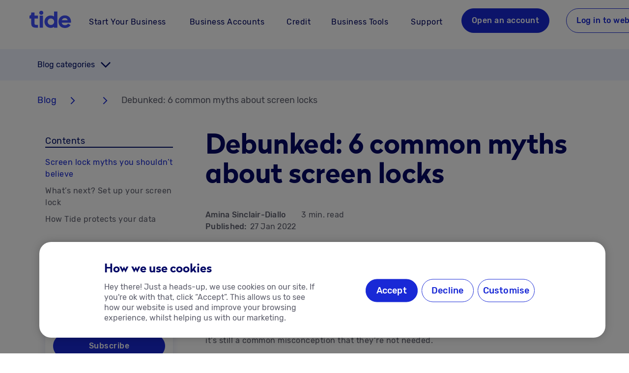

--- FILE ---
content_type: text/html; charset=utf-8
request_url: https://www.tide.co/blog/keep-your-business-safe/debunked-6-common-myths-about-screen-locks/
body_size: 54033
content:
<!DOCTYPE html><html data-beasties-container lang="en-GB"><head>
    <meta charset="utf-8">
    <title>Debunked: 6 common myths about screen locks | Tide Business</title>
    <base href="/">
    <meta name="viewport" content="width=device-width, initial-scale=1">
    <link rel="icon" type="image/x-icon" href="favicon.ico">
    <link rel="preload" href="https://web-assets.tide.co/assets/fonts/rubik-medium.woff2" as="font" type="font/woff2" crossorigin>
    <link rel="preload" href="https://web-assets.tide.co/assets/fonts/rubik-regular.woff2" as="font" type="font/woff2" crossorigin>
    <link rel="preload" href="https://web-assets.tide.co/assets/fonts/radikal-radikalregular-webfont.woff2" as="font" type="font/woff2" crossorigin>
    <link rel="preload" href="https://web-assets.tide.co/assets/fonts/rubik-bold.woff2" as="font" type="font/woff2" crossorigin>
    <link rel="preconnect" href="https://fonts.googleapis.com">
    <link rel="preconnect" href="https://fonts.gstatic.com" crossorigin>
    <style>@font-face{font-family:'Material Icons';font-style:normal;font-weight:400;font-display:swap;src:url(https://fonts.gstatic.com/s/materialicons/v145/flUhRq6tzZclQEJ-Vdg-IuiaDsNc.woff2) format('woff2');}@font-face{font-family:'Material Icons Outlined';font-style:normal;font-weight:400;font-display:swap;src:url(https://fonts.gstatic.com/s/materialiconsoutlined/v110/gok-H7zzDkdnRel8-DQ6KAXJ69wP1tGnf4ZGhUce.woff2) format('woff2');}@font-face{font-family:'Material Icons Round';font-style:normal;font-weight:400;font-display:swap;src:url(https://fonts.gstatic.com/s/materialiconsround/v109/LDItaoyNOAY6Uewc665JcIzCKsKc_M9flwmP.woff2) format('woff2');}@font-face{font-family:'Material Icons Sharp';font-style:normal;font-weight:400;font-display:swap;src:url(https://fonts.gstatic.com/s/materialiconssharp/v110/oPWQ_lt5nv4pWNJpghLP75WiFR4kLh3kvmvR.woff2) format('woff2');}@font-face{font-family:'Material Icons Two Tone';font-style:normal;font-weight:400;font-display:swap;src:url(https://fonts.gstatic.com/s/materialiconstwotone/v113/hESh6WRmNCxEqUmNyh3JDeGxjVVyMg4tHGctNCu0.woff2) format('woff2');}body{--google-font-color-materialiconstwotone:none;}.material-icons{font-family:'Material Icons';font-weight:normal;font-style:normal;font-size:24px;line-height:1;letter-spacing:normal;text-transform:none;display:inline-block;white-space:nowrap;word-wrap:normal;direction:ltr;-webkit-font-feature-settings:'liga';-webkit-font-smoothing:antialiased;}.material-icons-outlined{font-family:'Material Icons Outlined';font-weight:normal;font-style:normal;font-size:24px;line-height:1;letter-spacing:normal;text-transform:none;display:inline-block;white-space:nowrap;word-wrap:normal;direction:ltr;-webkit-font-feature-settings:'liga';-webkit-font-smoothing:antialiased;}.material-icons-round{font-family:'Material Icons Round';font-weight:normal;font-style:normal;font-size:24px;line-height:1;letter-spacing:normal;text-transform:none;display:inline-block;white-space:nowrap;word-wrap:normal;direction:ltr;-webkit-font-feature-settings:'liga';-webkit-font-smoothing:antialiased;}.material-icons-sharp{font-family:'Material Icons Sharp';font-weight:normal;font-style:normal;font-size:24px;line-height:1;letter-spacing:normal;text-transform:none;display:inline-block;white-space:nowrap;word-wrap:normal;direction:ltr;-webkit-font-feature-settings:'liga';-webkit-font-smoothing:antialiased;}.material-icons-two-tone{font-family:'Material Icons Two Tone';font-weight:normal;font-style:normal;font-size:24px;line-height:1;letter-spacing:normal;text-transform:none;display:inline-block;white-space:nowrap;word-wrap:normal;direction:ltr;-webkit-font-feature-settings:'liga';-webkit-font-smoothing:antialiased;}</style>
    <noscript>
      <style>#tm-js-header {
  display: none !important;
}
#tm-noscript-header {
  display: block !important;
}
#tm-noscript-header nav {
  display: none !important;
}
@media screen and (min-width: 960px) {
  #tm-noscript-header nav {
    display: flex !important;
  }
}
</style><link rel="stylesheet" href="assets/noscript-header.css" media="print" onload="this.media='all'"><noscript><link rel="stylesheet" href="assets/noscript-header.css" media="all"></noscript>
    
    <!-- Google Tag Manager -->
    <script type="text/javascript" src="//widget.trustpilot.com/bootstrap/v5/tp.widget.bootstrap.min.js" async></script>
    <script>
      (function (w, d, s, l, i) {
        w[l] = w[l] || [];
        w[l].push({ 'gtm.start': new Date().getTime(), event: 'gtm.js' });
        var f = d.getElementsByTagName(s)[0],
          j = d.createElement(s),
          dl = l != 'dataLayer' ? '&l=' + l : '';
        j.async = true;
        j.src = 'https://www.googletagmanager.com/gtm.js?id=' + i + dl;
        f.parentNode.insertBefore(j, f);
      })(window, document, 'script', 'dataLayer', 'GTM-K3BT6P3');
    </script>

    <!-- TrustPilot -->
    <!-- <script type="text/javascript" src="//widget.trustpilot.com/bootstrap/v5/tp.widget.bootstrap.min.js" async></script> -->
    <!-- smart script implementation-->
    <script>
      var isCustomScriptLoaded = false;
      var isSegmentLoaded = false;
      var documentLoaded = false;
      var segmentAnonymousId = null;
      var deep_link_value = 'co.tide.universal://onboarding/apply-referral-code';
      var pid = 'mobile_onboarding_bca';
      var af_xp = 'custom';

      window.addEventListener('smartScriptLoaded', function (event) {
        isCustomScriptLoaded = true;
        checkAllScriptsLoaded();
      });

      window.addEventListener('segmentLoaded', function (event) {
        isSegmentLoaded = true;
        segmentAnonymousId = event.detail.anonymousId || null;
        checkAllScriptsLoaded();
      });

      document.addEventListener('DOMContentLoaded', function () {
        documentLoaded = true;
        checkAllScriptsLoaded();
      });

      function checkAllScriptsLoaded() {
        if (isCustomScriptLoaded && isSegmentLoaded && documentLoaded) {
          handleScriptExecution();
        }
      }

      function handleScriptExecution() {
        if (!window.AF_SMART_SCRIPT_RESULT || !window.analytics || typeof window.analytics.user !== 'function') {
          console.error('AF_SMART_SCRIPT_RESULT or window.analytics is not defined.');
          return;
        }

        const result_url = AF_SMART_SCRIPT_RESULT.clickURL;
        if (!result_url) {
          console.warn('result_url is not defined.');
          return;
        }

        try {
          let currentConsent = window.manageConsent();
          const cmpg = Object.keys(currentConsent)
            .filter(key => currentConsent[key])
            .join(',');
          let urlObj = new URL(result_url);
          urlObj.searchParams.set('pageinfo', segmentAnonymousId || window.analytics.user().anonymousId());
          urlObj.searchParams.set('af_sub1', segmentAnonymousId || window.analytics.user().anonymousId());
          urlObj.searchParams.set('cmpg', cmpg);
          const updatedUrl = urlObj.toString();
          const observer = new MutationObserver(mutationsList => {
            mutationsList.forEach(mutation => {
              if (mutation.addedNodes.length > 0) {
                updateLinks(updatedUrl);
                triggerImpressionsLink();
              }
            });
          });

          observer.observe(document.body, {
            childList: true,
            subtree: true
          });
        } catch (error) {
          console.error('Error updating URLs:', error);
        }
      }

      function updateLinks(updatedUrl) {
        const deep_link_url = 'https://tide.onelink.me/bOV6?';
        const anonymousId = segmentAnonymousId || window.analytics.user().anonymousId();
        // Select links without a ref parameter

        if (/Mobi|Android|iPhone|iPad|iPod/i.test(navigator.userAgent)) {
          const refLinksFr = document.querySelectorAll('a[href*="https://www.tide.co/fr-FR/join-tide/?ref="][rel="noopener noreferrer"]');
          refLinksFr.forEach(link => {
            const href = link.getAttribute('href');
            const refValue = new URL(href).searchParams.get('ref');
            const urlObj = new URL(deep_link_url);
            urlObj.searchParams.set('deep_link_sub1', refValue);
            urlObj.searchParams.set('af_sub1', anonymousId);
            urlObj.searchParams.set('deep_link_value', deep_link_value);
            urlObj.searchParams.set('pid', pid);
            urlObj.searchParams.set('af_xp', af_xp);
            urlObj.searchParams.set('af_web_dp', link);

            link.setAttribute('href', urlObj.toString());
            link.setAttribute('data-decorated', 'true');
          });
        }

        const joinTideFr = document.querySelectorAll(`a[href*="https://www.tide.co/fr-FR/join-tide/"]:not([href*='ref='])`);
        joinTideFr.forEach(link => {
          const ref = new URL(window.location.href).searchParams.get('ref');
          let urlObj = new URL(updatedUrl);
          if (ref) {
            urlObj.searchParams.set('deep_link_sub1', ref);
            urlObj.searchParams.set('deep_link_value', deep_link_value);
            urlObj.searchParams.set('pid', pid);
            urlObj.searchParams.set('af_xp', af_xp);
            urlObj.searchParams.set('af_web_dp', link);
            urlObj.searchParams.set('af_sub1', anonymousId);
          }
          if (/Mobi|Android|iPhone|iPad|iPod/i.test(navigator.userAgent)) {
            link.setAttribute('href', urlObj.toString());
            link.setAttribute('data-decorated', 'true');
          } else {
            const urlObj = new URL(link);
            if (ref) urlObj.searchParams.set('ref', ref);

            link.setAttribute('href', urlObj.toString());
            link.setAttribute('data-decorated', 'true');
          }
        });

        const almostThereFr = document.querySelectorAll(`a[href*="https://www.tide.co/fr-FR/almost-there/"]`);
        almostThereFr.forEach(link => {
          const ref = new URL(window.location.href).searchParams.get('ref');
          let urlObj = new URL(updatedUrl);
          if (ref) {
            urlObj.searchParams.set('deep_link_sub1', ref);
            urlObj.searchParams.set('deep_link_value', deep_link_value);
            urlObj.searchParams.set('pid', pid);
            urlObj.searchParams.set('af_xp', af_xp);
            urlObj.searchParams.set('af_web_dp', link);
          }
          if (/Mobi|Android|iPhone|iPad|iPod/i.test(navigator.userAgent)) {
            link.setAttribute('href', urlObj.toString());
            link.setAttribute('data-decorated', 'true');
          } else {
            const urlObj = new URL(link);
            if (ref) urlObj.searchParams.set('ref', ref);

            link.setAttribute('href', urlObj.toString());
            link.setAttribute('data-decorated', 'true');
          }
        });

        const links = document.querySelectorAll(`a[href*="web.tide.co/de/sign-up"]:not([href*='ref='])`);
        links.forEach(link => {
          link.setAttribute('href', updatedUrl);
          link.setAttribute('data-decorated', 'true');
        });

        const pcsOnboardingFr = document.querySelectorAll(`a[href*="https://web.tide.co/fr-FR/partner-credit/apply/finance-requirements"]`);
        pcsOnboardingFr.forEach(link => {
          const urlObj = new URL(updatedUrl);

          const paramStartIndex = updatedUrl.indexOf('?');

          if (paramStartIndex !== -1) {
            const baseUrl = link.getAttribute('href').split('?')[0];
            const paramsOnly = updatedUrl.substring(paramStartIndex + 1);
            const finalUrl = baseUrl + (paramsOnly ? `?${paramsOnly}` : '');
            link.setAttribute('href', finalUrl);
            link.setAttribute('data-decorated', 'true');
          }
        });

        const refLinks = document.querySelectorAll(`a[href*="web.tide.co/de/sign-up"][href*='ref=']`);
        refLinks.forEach(link => {
          const href = link.getAttribute('href');
          const refValue = new URL(href).searchParams.get('ref');
          if (refValue) {
            if (/Mobi|Android|iPhone|iPad|iPod/i.test(navigator.userAgent)) {
              const urlObj = new URL(deep_link_url);
              urlObj.searchParams.set('deep_link_sub1', refValue);
              urlObj.searchParams.set('deep_link_value', deep_link_value);
              urlObj.searchParams.set('pid', pid);
              urlObj.searchParams.set('af_xp', af_xp);
              urlObj.searchParams.set('af_web_dp', link);

              link.setAttribute('href', urlObj.toString());
              link.setAttribute('data-decorated', 'true');
            } else {
              const urlObj = new URL(updatedUrl);
              urlObj.searchParams.set('ref', refValue);

              link.setAttribute('href', urlObj.toString());
              link.setAttribute('data-decorated', 'true');
            }
          }
        });

        const partnerCreditLink = document.querySelectorAll(`a[href*="web.tide.co/de/partner-credit/apply/finance-requirements"]`);
        partnerCreditLink.forEach(link => {
          const urlObj = new URL(updatedUrl);

          const paramStartIndex = updatedUrl.indexOf('?');

          if (paramStartIndex !== -1) {
            const baseUrl = link.getAttribute('href').split('?')[0];
            const paramsOnly = updatedUrl.substring(paramStartIndex + 1);
            const finalUrl = baseUrl + (paramsOnly ? `?${paramsOnly}` : '');
            link.setAttribute('href', finalUrl);
            link.setAttribute('data-decorated', 'true');
          }
        });
        const loginLinks = document.querySelectorAll(`a[href*="web.tide.co/de/login"]`);

        loginLinks.forEach(link => {
          if (!updatedUrl.includes('?')) return;

          const baseUrl = link.getAttribute('href')?.split('?')[0] || '';
          const params = updatedUrl.split('?')[1];
          const finalUrl = `${baseUrl}?${params}`;

          link.setAttribute('href', finalUrl);
          link.setAttribute('data-decorated', 'true');
        });
      }

      function triggerImpressionsLink() {
        setTimeout(() => {
          if (window.AF_SMART_SCRIPT && typeof window.AF_SMART_SCRIPT.fireImpressionsLink === 'function') {
            window.AF_SMART_SCRIPT.fireImpressionsLink();
          } else {
            console.error('AF_SMART_SCRIPT.fireImpressionsLink is not a function');
          }
        }, 1000);
      }
    </script>
  <style>html{line-height:1.15;-webkit-text-size-adjust:100%}body{margin:0}:root{--tm-gutter:1rem}@media only screen and (min-width: 600px){:root{--tm-gutter:1.25rem}}@media only screen and (min-width: 960px){:root{--tm-gutter:1.75rem}}html{--mat-badge-text-font:Roboto, sans-serif;--mat-badge-line-height:22px;--mat-badge-text-size:12px;--mat-badge-text-weight:600;--mat-badge-small-size-text-size:9px;--mat-badge-small-size-line-height:16px;--mat-badge-large-size-text-size:24px;--mat-badge-large-size-line-height:28px}html{--mat-bottom-sheet-container-text-font:Roboto, sans-serif;--mat-bottom-sheet-container-text-line-height:20px;--mat-bottom-sheet-container-text-size:14px;--mat-bottom-sheet-container-text-tracking:.0178571429em;--mat-bottom-sheet-container-text-weight:400}html{--mat-button-toggle-label-text-font:Roboto, sans-serif;--mat-button-toggle-label-text-line-height:24px;--mat-button-toggle-label-text-size:16px;--mat-button-toggle-label-text-tracking:.03125em;--mat-button-toggle-label-text-weight:400;--mat-button-toggle-legacy-label-text-font:Roboto, sans-serif;--mat-button-toggle-legacy-label-text-line-height:24px;--mat-button-toggle-legacy-label-text-size:16px;--mat-button-toggle-legacy-label-text-tracking:.03125em;--mat-button-toggle-legacy-label-text-weight:400}html{--mat-datepicker-calendar-text-font:Roboto, sans-serif;--mat-datepicker-calendar-text-size:13px;--mat-datepicker-calendar-body-label-text-size:14px;--mat-datepicker-calendar-body-label-text-weight:500;--mat-datepicker-calendar-period-button-text-size:14px;--mat-datepicker-calendar-period-button-text-weight:500;--mat-datepicker-calendar-header-text-size:11px;--mat-datepicker-calendar-header-text-weight:400}html{--mat-expansion-header-text-font:Roboto, sans-serif;--mat-expansion-header-text-size:14px;--mat-expansion-header-text-weight:500;--mat-expansion-header-text-line-height:inherit;--mat-expansion-header-text-tracking:inherit;--mat-expansion-container-text-font:Roboto, sans-serif;--mat-expansion-container-text-line-height:20px;--mat-expansion-container-text-size:14px;--mat-expansion-container-text-tracking:.0178571429em;--mat-expansion-container-text-weight:400}html{--mat-grid-list-tile-header-primary-text-size:14px;--mat-grid-list-tile-header-secondary-text-size:12px;--mat-grid-list-tile-footer-primary-text-size:14px;--mat-grid-list-tile-footer-secondary-text-size:12px}html{--mat-stepper-container-text-font:Roboto, sans-serif;--mat-stepper-header-label-text-font:Roboto, sans-serif;--mat-stepper-header-label-text-size:14px;--mat-stepper-header-label-text-weight:400;--mat-stepper-header-error-state-label-text-size:16px;--mat-stepper-header-selected-state-label-text-size:16px;--mat-stepper-header-selected-state-label-text-weight:400}html{--mat-toolbar-title-text-font:Roboto, sans-serif;--mat-toolbar-title-text-line-height:32px;--mat-toolbar-title-text-size:20px;--mat-toolbar-title-text-tracking:.0125em;--mat-toolbar-title-text-weight:500}html{--mat-tree-node-text-font:Roboto, sans-serif;--mat-tree-node-text-size:14px;--mat-tree-node-text-weight:400}html{--mat-option-label-text-font:Roboto, sans-serif;--mat-option-label-text-line-height:24px;--mat-option-label-text-size:16px;--mat-option-label-text-tracking:.03125em;--mat-option-label-text-weight:400}html{--mat-optgroup-label-text-font:Roboto, sans-serif;--mat-optgroup-label-text-line-height:24px;--mat-optgroup-label-text-size:16px;--mat-optgroup-label-text-tracking:.03125em;--mat-optgroup-label-text-weight:400}html{--mat-card-title-text-font:Roboto, sans-serif;--mat-card-title-text-line-height:32px;--mat-card-title-text-size:20px;--mat-card-title-text-tracking:.0125em;--mat-card-title-text-weight:500;--mat-card-subtitle-text-font:Roboto, sans-serif;--mat-card-subtitle-text-line-height:22px;--mat-card-subtitle-text-size:14px;--mat-card-subtitle-text-tracking:.0071428571em;--mat-card-subtitle-text-weight:500}html{--mat-tooltip-supporting-text-font:Roboto, sans-serif;--mat-tooltip-supporting-text-size:12px;--mat-tooltip-supporting-text-weight:400;--mat-tooltip-supporting-text-tracking:.0333333333em}html{--mat-form-field-container-text-font:Roboto, sans-serif;--mat-form-field-container-text-line-height:24px;--mat-form-field-container-text-size:16px;--mat-form-field-container-text-tracking:.03125em;--mat-form-field-container-text-weight:400;--mat-form-field-outlined-label-text-populated-size:16px;--mat-form-field-subscript-text-font:Roboto, sans-serif;--mat-form-field-subscript-text-line-height:20px;--mat-form-field-subscript-text-size:12px;--mat-form-field-subscript-text-tracking:.0333333333em;--mat-form-field-subscript-text-weight:400;--mat-form-field-filled-label-text-font:Roboto, sans-serif;--mat-form-field-filled-label-text-size:16px;--mat-form-field-filled-label-text-tracking:.03125em;--mat-form-field-filled-label-text-weight:400;--mat-form-field-outlined-label-text-font:Roboto, sans-serif;--mat-form-field-outlined-label-text-size:16px;--mat-form-field-outlined-label-text-tracking:.03125em;--mat-form-field-outlined-label-text-weight:400}html{--mat-select-trigger-text-font:Roboto, sans-serif;--mat-select-trigger-text-line-height:24px;--mat-select-trigger-text-size:16px;--mat-select-trigger-text-tracking:.03125em;--mat-select-trigger-text-weight:400}html{--mat-dialog-subhead-font:Roboto, sans-serif;--mat-dialog-subhead-line-height:32px;--mat-dialog-subhead-size:20px;--mat-dialog-subhead-weight:500;--mat-dialog-subhead-tracking:.0125em;--mat-dialog-supporting-text-font:Roboto, sans-serif;--mat-dialog-supporting-text-line-height:24px;--mat-dialog-supporting-text-size:16px;--mat-dialog-supporting-text-weight:400;--mat-dialog-supporting-text-tracking:.03125em}html{--mat-slide-toggle-label-text-font:Roboto, sans-serif;--mat-slide-toggle-label-text-line-height:20px;--mat-slide-toggle-label-text-size:14px;--mat-slide-toggle-label-text-tracking:.0178571429em;--mat-slide-toggle-label-text-weight:400}html{--mat-radio-label-text-font:Roboto, sans-serif;--mat-radio-label-text-line-height:20px;--mat-radio-label-text-size:14px;--mat-radio-label-text-tracking:.0178571429em;--mat-radio-label-text-weight:400}html{--mat-slider-label-label-text-font:Roboto, sans-serif;--mat-slider-label-label-text-size:14px;--mat-slider-label-label-text-line-height:22px;--mat-slider-label-label-text-tracking:.0071428571em;--mat-slider-label-label-text-weight:500}html{--mat-menu-item-label-text-font:Roboto, sans-serif;--mat-menu-item-label-text-size:16px;--mat-menu-item-label-text-tracking:.03125em;--mat-menu-item-label-text-line-height:24px;--mat-menu-item-label-text-weight:400}html{--mat-list-list-item-label-text-font:Roboto, sans-serif;--mat-list-list-item-label-text-line-height:24px;--mat-list-list-item-label-text-size:16px;--mat-list-list-item-label-text-tracking:.03125em;--mat-list-list-item-label-text-weight:400;--mat-list-list-item-supporting-text-font:Roboto, sans-serif;--mat-list-list-item-supporting-text-line-height:20px;--mat-list-list-item-supporting-text-size:14px;--mat-list-list-item-supporting-text-tracking:.0178571429em;--mat-list-list-item-supporting-text-weight:400;--mat-list-list-item-trailing-supporting-text-font:Roboto, sans-serif;--mat-list-list-item-trailing-supporting-text-line-height:20px;--mat-list-list-item-trailing-supporting-text-size:12px;--mat-list-list-item-trailing-supporting-text-tracking:.0333333333em;--mat-list-list-item-trailing-supporting-text-weight:400}html{--mat-paginator-container-text-font:Roboto, sans-serif;--mat-paginator-container-text-line-height:20px;--mat-paginator-container-text-size:12px;--mat-paginator-container-text-tracking:.0333333333em;--mat-paginator-container-text-weight:400;--mat-paginator-select-trigger-text-size:12px}html{--mat-checkbox-label-text-font:Roboto, sans-serif;--mat-checkbox-label-text-line-height:20px;--mat-checkbox-label-text-size:14px;--mat-checkbox-label-text-tracking:.0178571429em;--mat-checkbox-label-text-weight:400}html{--mat-button-filled-label-text-font:Roboto, sans-serif;--mat-button-filled-label-text-size:14px;--mat-button-filled-label-text-tracking:.0892857143em;--mat-button-filled-label-text-transform:none;--mat-button-filled-label-text-weight:500;--mat-button-outlined-label-text-font:Roboto, sans-serif;--mat-button-outlined-label-text-size:14px;--mat-button-outlined-label-text-tracking:.0892857143em;--mat-button-outlined-label-text-transform:none;--mat-button-outlined-label-text-weight:500;--mat-button-protected-label-text-font:Roboto, sans-serif;--mat-button-protected-label-text-size:14px;--mat-button-protected-label-text-tracking:.0892857143em;--mat-button-protected-label-text-transform:none;--mat-button-protected-label-text-weight:500;--mat-button-text-label-text-font:Roboto, sans-serif;--mat-button-text-label-text-size:14px;--mat-button-text-label-text-tracking:.0892857143em;--mat-button-text-label-text-transform:none;--mat-button-text-label-text-weight:500;--mat-button-tonal-label-text-font:Roboto, sans-serif;--mat-button-tonal-label-text-size:14px;--mat-button-tonal-label-text-tracking:.0892857143em;--mat-button-tonal-label-text-transform:none;--mat-button-tonal-label-text-weight:500}html{--mat-fab-extended-label-text-font:Roboto, sans-serif;--mat-fab-extended-label-text-size:14px;--mat-fab-extended-label-text-tracking:.0892857143em;--mat-fab-extended-label-text-weight:500}html{--mat-snack-bar-supporting-text-font:Roboto, sans-serif;--mat-snack-bar-supporting-text-line-height:20px;--mat-snack-bar-supporting-text-size:14px;--mat-snack-bar-supporting-text-weight:400}html{--mat-table-header-headline-font:Roboto, sans-serif;--mat-table-header-headline-line-height:22px;--mat-table-header-headline-size:14px;--mat-table-header-headline-weight:500;--mat-table-header-headline-tracking:.0071428571em;--mat-table-row-item-label-text-font:Roboto, sans-serif;--mat-table-row-item-label-text-line-height:20px;--mat-table-row-item-label-text-size:14px;--mat-table-row-item-label-text-weight:400;--mat-table-row-item-label-text-tracking:.0178571429em;--mat-table-footer-supporting-text-font:Roboto, sans-serif;--mat-table-footer-supporting-text-line-height:20px;--mat-table-footer-supporting-text-size:14px;--mat-table-footer-supporting-text-weight:400;--mat-table-footer-supporting-text-tracking:.0178571429em}html{--mat-app-background-color:#fafafa;--mat-app-text-color:rgba(0, 0, 0, .87);--mat-app-elevation-shadow-level-0:0px 0px 0px 0px rgba(0, 0, 0, .2), 0px 0px 0px 0px rgba(0, 0, 0, .14), 0px 0px 0px 0px rgba(0, 0, 0, .12);--mat-app-elevation-shadow-level-1:0px 2px 1px -1px rgba(0, 0, 0, .2), 0px 1px 1px 0px rgba(0, 0, 0, .14), 0px 1px 3px 0px rgba(0, 0, 0, .12);--mat-app-elevation-shadow-level-2:0px 3px 1px -2px rgba(0, 0, 0, .2), 0px 2px 2px 0px rgba(0, 0, 0, .14), 0px 1px 5px 0px rgba(0, 0, 0, .12);--mat-app-elevation-shadow-level-3:0px 3px 3px -2px rgba(0, 0, 0, .2), 0px 3px 4px 0px rgba(0, 0, 0, .14), 0px 1px 8px 0px rgba(0, 0, 0, .12);--mat-app-elevation-shadow-level-4:0px 2px 4px -1px rgba(0, 0, 0, .2), 0px 4px 5px 0px rgba(0, 0, 0, .14), 0px 1px 10px 0px rgba(0, 0, 0, .12);--mat-app-elevation-shadow-level-5:0px 3px 5px -1px rgba(0, 0, 0, .2), 0px 5px 8px 0px rgba(0, 0, 0, .14), 0px 1px 14px 0px rgba(0, 0, 0, .12);--mat-app-elevation-shadow-level-6:0px 3px 5px -1px rgba(0, 0, 0, .2), 0px 6px 10px 0px rgba(0, 0, 0, .14), 0px 1px 18px 0px rgba(0, 0, 0, .12);--mat-app-elevation-shadow-level-7:0px 4px 5px -2px rgba(0, 0, 0, .2), 0px 7px 10px 1px rgba(0, 0, 0, .14), 0px 2px 16px 1px rgba(0, 0, 0, .12);--mat-app-elevation-shadow-level-8:0px 5px 5px -3px rgba(0, 0, 0, .2), 0px 8px 10px 1px rgba(0, 0, 0, .14), 0px 3px 14px 2px rgba(0, 0, 0, .12);--mat-app-elevation-shadow-level-9:0px 5px 6px -3px rgba(0, 0, 0, .2), 0px 9px 12px 1px rgba(0, 0, 0, .14), 0px 3px 16px 2px rgba(0, 0, 0, .12);--mat-app-elevation-shadow-level-10:0px 6px 6px -3px rgba(0, 0, 0, .2), 0px 10px 14px 1px rgba(0, 0, 0, .14), 0px 4px 18px 3px rgba(0, 0, 0, .12);--mat-app-elevation-shadow-level-11:0px 6px 7px -4px rgba(0, 0, 0, .2), 0px 11px 15px 1px rgba(0, 0, 0, .14), 0px 4px 20px 3px rgba(0, 0, 0, .12);--mat-app-elevation-shadow-level-12:0px 7px 8px -4px rgba(0, 0, 0, .2), 0px 12px 17px 2px rgba(0, 0, 0, .14), 0px 5px 22px 4px rgba(0, 0, 0, .12);--mat-app-elevation-shadow-level-13:0px 7px 8px -4px rgba(0, 0, 0, .2), 0px 13px 19px 2px rgba(0, 0, 0, .14), 0px 5px 24px 4px rgba(0, 0, 0, .12);--mat-app-elevation-shadow-level-14:0px 7px 9px -4px rgba(0, 0, 0, .2), 0px 14px 21px 2px rgba(0, 0, 0, .14), 0px 5px 26px 4px rgba(0, 0, 0, .12);--mat-app-elevation-shadow-level-15:0px 8px 9px -5px rgba(0, 0, 0, .2), 0px 15px 22px 2px rgba(0, 0, 0, .14), 0px 6px 28px 5px rgba(0, 0, 0, .12);--mat-app-elevation-shadow-level-16:0px 8px 10px -5px rgba(0, 0, 0, .2), 0px 16px 24px 2px rgba(0, 0, 0, .14), 0px 6px 30px 5px rgba(0, 0, 0, .12);--mat-app-elevation-shadow-level-17:0px 8px 11px -5px rgba(0, 0, 0, .2), 0px 17px 26px 2px rgba(0, 0, 0, .14), 0px 6px 32px 5px rgba(0, 0, 0, .12);--mat-app-elevation-shadow-level-18:0px 9px 11px -5px rgba(0, 0, 0, .2), 0px 18px 28px 2px rgba(0, 0, 0, .14), 0px 7px 34px 6px rgba(0, 0, 0, .12);--mat-app-elevation-shadow-level-19:0px 9px 12px -6px rgba(0, 0, 0, .2), 0px 19px 29px 2px rgba(0, 0, 0, .14), 0px 7px 36px 6px rgba(0, 0, 0, .12);--mat-app-elevation-shadow-level-20:0px 10px 13px -6px rgba(0, 0, 0, .2), 0px 20px 31px 3px rgba(0, 0, 0, .14), 0px 8px 38px 7px rgba(0, 0, 0, .12);--mat-app-elevation-shadow-level-21:0px 10px 13px -6px rgba(0, 0, 0, .2), 0px 21px 33px 3px rgba(0, 0, 0, .14), 0px 8px 40px 7px rgba(0, 0, 0, .12);--mat-app-elevation-shadow-level-22:0px 10px 14px -6px rgba(0, 0, 0, .2), 0px 22px 35px 3px rgba(0, 0, 0, .14), 0px 8px 42px 7px rgba(0, 0, 0, .12);--mat-app-elevation-shadow-level-23:0px 11px 14px -7px rgba(0, 0, 0, .2), 0px 23px 36px 3px rgba(0, 0, 0, .14), 0px 9px 44px 8px rgba(0, 0, 0, .12);--mat-app-elevation-shadow-level-24:0px 11px 15px -7px rgba(0, 0, 0, .2), 0px 24px 38px 3px rgba(0, 0, 0, .14), 0px 9px 46px 8px rgba(0, 0, 0, .12)}html{--mat-ripple-color:color-mix(in srgb, rgba(0, 0, 0, .87) 12%, transparent)}html{--mat-option-selected-state-label-text-color:#1929d6;--mat-option-label-text-color:rgba(0, 0, 0, .87);--mat-option-hover-state-layer-color:color-mix(in srgb, rgba(0, 0, 0, .87) 4%, transparent);--mat-option-focus-state-layer-color:color-mix(in srgb, rgba(0, 0, 0, .87) 12%, transparent);--mat-option-selected-state-layer-color:color-mix(in srgb, rgba(0, 0, 0, .87) 12%, transparent)}html{--mat-optgroup-label-text-color:rgba(0, 0, 0, .87)}html{--mat-pseudo-checkbox-full-selected-icon-color:#5f606d;--mat-pseudo-checkbox-full-selected-checkmark-color:#fafafa;--mat-pseudo-checkbox-full-unselected-icon-color:rgba(0, 0, 0, .54);--mat-pseudo-checkbox-full-disabled-selected-checkmark-color:#fafafa;--mat-pseudo-checkbox-full-disabled-unselected-icon-color:color-mix(in srgb, rgba(0, 0, 0, .87) 38%, transparent);--mat-pseudo-checkbox-full-disabled-selected-icon-color:color-mix(in srgb, rgba(0, 0, 0, .87) 38%, transparent);--mat-pseudo-checkbox-minimal-selected-checkmark-color:#5f606d;--mat-pseudo-checkbox-minimal-disabled-selected-checkmark-color:color-mix(in srgb, rgba(0, 0, 0, .87) 38%, transparent)}html{--mat-card-elevated-container-shape:4px;--mat-card-outlined-container-shape:4px;--mat-card-filled-container-shape:4px;--mat-card-outlined-outline-width:1px}html{--mat-card-elevated-container-color:white;--mat-card-elevated-container-elevation:0px 2px 1px -1px rgba(0, 0, 0, .2), 0px 1px 1px 0px rgba(0, 0, 0, .14), 0px 1px 3px 0px rgba(0, 0, 0, .12);--mat-card-outlined-container-color:white;--mat-card-outlined-container-elevation:0px 0px 0px 0px rgba(0, 0, 0, .2), 0px 0px 0px 0px rgba(0, 0, 0, .14), 0px 0px 0px 0px rgba(0, 0, 0, .12);--mat-card-outlined-outline-color:rgba(0, 0, 0, .12);--mat-card-subtitle-text-color:rgba(0, 0, 0, .54);--mat-card-filled-container-color:white;--mat-card-filled-container-elevation:0px 0px 0px 0px rgba(0, 0, 0, .2), 0px 0px 0px 0px rgba(0, 0, 0, .14), 0px 0px 0px 0px rgba(0, 0, 0, .12)}html{--mat-progress-bar-active-indicator-height:4px;--mat-progress-bar-track-height:4px;--mat-progress-bar-track-shape:0}html{--mat-tooltip-container-shape:4px;--mat-tooltip-supporting-text-line-height:16px}html{--mat-tooltip-container-color:#424242;--mat-tooltip-supporting-text-color:white}html{--mat-form-field-filled-active-indicator-height:1px;--mat-form-field-filled-focus-active-indicator-height:2px;--mat-form-field-filled-container-shape:4px;--mat-form-field-outlined-outline-width:1px;--mat-form-field-outlined-focus-outline-width:2px;--mat-form-field-outlined-container-shape:4px}html{--mat-form-field-focus-select-arrow-color:color-mix(in srgb, #1929d6 87%, transparent);--mat-form-field-filled-caret-color:#1929d6;--mat-form-field-filled-focus-active-indicator-color:#1929d6;--mat-form-field-filled-focus-label-text-color:color-mix(in srgb, #1929d6 87%, transparent);--mat-form-field-outlined-caret-color:#1929d6;--mat-form-field-outlined-focus-outline-color:#1929d6;--mat-form-field-outlined-focus-label-text-color:color-mix(in srgb, #1929d6 87%, transparent);--mat-form-field-disabled-input-text-placeholder-color:color-mix(in srgb, rgba(0, 0, 0, .87) 38%, transparent);--mat-form-field-state-layer-color:rgba(0, 0, 0, .87);--mat-form-field-error-text-color:#f44336;--mat-form-field-select-option-text-color:inherit;--mat-form-field-select-disabled-option-text-color:GrayText;--mat-form-field-leading-icon-color:unset;--mat-form-field-disabled-leading-icon-color:unset;--mat-form-field-trailing-icon-color:unset;--mat-form-field-disabled-trailing-icon-color:unset;--mat-form-field-error-focus-trailing-icon-color:unset;--mat-form-field-error-hover-trailing-icon-color:unset;--mat-form-field-error-trailing-icon-color:unset;--mat-form-field-enabled-select-arrow-color:rgba(0, 0, 0, .54);--mat-form-field-disabled-select-arrow-color:color-mix(in srgb, rgba(0, 0, 0, .87) 38%, transparent);--mat-form-field-hover-state-layer-opacity:.04;--mat-form-field-focus-state-layer-opacity:.12;--mat-form-field-filled-container-color:#f6f6f6;--mat-form-field-filled-disabled-container-color:color-mix(in srgb, rgba(0, 0, 0, .87) 4%, transparent);--mat-form-field-filled-label-text-color:rgba(0, 0, 0, .54);--mat-form-field-filled-hover-label-text-color:rgba(0, 0, 0, .54);--mat-form-field-filled-disabled-label-text-color:color-mix(in srgb, rgba(0, 0, 0, .87) 38%, transparent);--mat-form-field-filled-input-text-color:rgba(0, 0, 0, .87);--mat-form-field-filled-disabled-input-text-color:color-mix(in srgb, rgba(0, 0, 0, .87) 38%, transparent);--mat-form-field-filled-input-text-placeholder-color:rgba(0, 0, 0, .54);--mat-form-field-filled-error-hover-label-text-color:#f44336;--mat-form-field-filled-error-focus-label-text-color:#f44336;--mat-form-field-filled-error-label-text-color:#f44336;--mat-form-field-filled-error-caret-color:#f44336;--mat-form-field-filled-active-indicator-color:rgba(0, 0, 0, .54);--mat-form-field-filled-disabled-active-indicator-color:color-mix(in srgb, rgba(0, 0, 0, .87) 12%, transparent);--mat-form-field-filled-hover-active-indicator-color:rgba(0, 0, 0, .87);--mat-form-field-filled-error-active-indicator-color:#f44336;--mat-form-field-filled-error-focus-active-indicator-color:#f44336;--mat-form-field-filled-error-hover-active-indicator-color:#f44336;--mat-form-field-outlined-label-text-color:rgba(0, 0, 0, .54);--mat-form-field-outlined-hover-label-text-color:rgba(0, 0, 0, .87);--mat-form-field-outlined-disabled-label-text-color:color-mix(in srgb, rgba(0, 0, 0, .87) 38%, transparent);--mat-form-field-outlined-input-text-color:rgba(0, 0, 0, .87);--mat-form-field-outlined-disabled-input-text-color:color-mix(in srgb, rgba(0, 0, 0, .87) 38%, transparent);--mat-form-field-outlined-input-text-placeholder-color:rgba(0, 0, 0, .54);--mat-form-field-outlined-error-caret-color:#f44336;--mat-form-field-outlined-error-focus-label-text-color:#f44336;--mat-form-field-outlined-error-label-text-color:#f44336;--mat-form-field-outlined-error-hover-label-text-color:#f44336;--mat-form-field-outlined-outline-color:rgba(0, 0, 0, .38);--mat-form-field-outlined-disabled-outline-color:color-mix(in srgb, rgba(0, 0, 0, .87) 12%, transparent);--mat-form-field-outlined-hover-outline-color:rgba(0, 0, 0, .87);--mat-form-field-outlined-error-focus-outline-color:#f44336;--mat-form-field-outlined-error-hover-outline-color:#f44336;--mat-form-field-outlined-error-outline-color:#f44336}html{--mat-form-field-container-height:56px;--mat-form-field-filled-label-display:block;--mat-form-field-container-vertical-padding:16px;--mat-form-field-filled-with-label-container-padding-top:24px;--mat-form-field-filled-with-label-container-padding-bottom:8px}html{--mat-select-container-elevation-shadow:0px 5px 5px -3px rgba(0, 0, 0, .2), 0px 8px 10px 1px rgba(0, 0, 0, .14), 0px 3px 14px 2px rgba(0, 0, 0, .12)}html{--mat-select-panel-background-color:white;--mat-select-enabled-trigger-text-color:rgba(0, 0, 0, .87);--mat-select-disabled-trigger-text-color:color-mix(in srgb, rgba(0, 0, 0, .87) 38%, transparent);--mat-select-placeholder-text-color:rgba(0, 0, 0, .54);--mat-select-enabled-arrow-color:rgba(0, 0, 0, .54);--mat-select-disabled-arrow-color:color-mix(in srgb, rgba(0, 0, 0, .87) 38%, transparent);--mat-select-focused-arrow-color:#1929d6;--mat-select-invalid-arrow-color:#f44336}html{--mat-select-arrow-transform:translateY(-8px)}html{--mat-autocomplete-container-shape:4px;--mat-autocomplete-container-elevation-shadow:0px 5px 5px -3px rgba(0, 0, 0, .2), 0px 8px 10px 1px rgba(0, 0, 0, .14), 0px 3px 14px 2px rgba(0, 0, 0, .12)}html{--mat-autocomplete-background-color:white}html{--mat-dialog-container-shape:4px;--mat-dialog-container-elevation-shadow:0px 11px 15px -7px rgba(0, 0, 0, .2), 0px 24px 38px 3px rgba(0, 0, 0, .14), 0px 9px 46px 8px rgba(0, 0, 0, .12);--mat-dialog-container-max-width:80vw;--mat-dialog-container-small-max-width:80vw;--mat-dialog-container-min-width:0;--mat-dialog-actions-alignment:start;--mat-dialog-actions-padding:8px;--mat-dialog-content-padding:20px 24px;--mat-dialog-with-actions-content-padding:20px 24px;--mat-dialog-headline-padding:0 24px 9px}html{--mat-dialog-container-color:white;--mat-dialog-subhead-color:rgba(0, 0, 0, .87);--mat-dialog-supporting-text-color:rgba(0, 0, 0, .54)}html{--mat-slide-toggle-disabled-handle-opacity:.38;--mat-slide-toggle-disabled-selected-handle-opacity:.38;--mat-slide-toggle-disabled-selected-icon-opacity:.38;--mat-slide-toggle-disabled-track-opacity:.12;--mat-slide-toggle-disabled-unselected-handle-opacity:.38;--mat-slide-toggle-disabled-unselected-icon-opacity:.38;--mat-slide-toggle-disabled-unselected-track-outline-color:transparent;--mat-slide-toggle-disabled-unselected-track-outline-width:1px;--mat-slide-toggle-handle-height:20px;--mat-slide-toggle-handle-shape:10px;--mat-slide-toggle-handle-width:20px;--mat-slide-toggle-hidden-track-opacity:1;--mat-slide-toggle-hidden-track-transition:transform 75ms 0ms cubic-bezier(.4, 0, .6, 1);--mat-slide-toggle-pressed-handle-size:20px;--mat-slide-toggle-selected-focus-state-layer-opacity:.12;--mat-slide-toggle-selected-handle-horizontal-margin:0;--mat-slide-toggle-selected-handle-size:20px;--mat-slide-toggle-selected-hover-state-layer-opacity:.04;--mat-slide-toggle-selected-icon-size:18px;--mat-slide-toggle-selected-pressed-handle-horizontal-margin:0;--mat-slide-toggle-selected-pressed-state-layer-opacity:.12;--mat-slide-toggle-selected-track-outline-color:transparent;--mat-slide-toggle-selected-track-outline-width:1px;--mat-slide-toggle-selected-with-icon-handle-horizontal-margin:0;--mat-slide-toggle-track-height:14px;--mat-slide-toggle-track-outline-color:transparent;--mat-slide-toggle-track-outline-width:1px;--mat-slide-toggle-track-shape:7px;--mat-slide-toggle-track-width:36px;--mat-slide-toggle-unselected-focus-state-layer-opacity:.12;--mat-slide-toggle-unselected-handle-horizontal-margin:0;--mat-slide-toggle-unselected-handle-size:20px;--mat-slide-toggle-unselected-hover-state-layer-opacity:.12;--mat-slide-toggle-unselected-icon-size:18px;--mat-slide-toggle-unselected-pressed-handle-horizontal-margin:0;--mat-slide-toggle-unselected-pressed-state-layer-opacity:.1;--mat-slide-toggle-unselected-with-icon-handle-horizontal-margin:0;--mat-slide-toggle-visible-track-opacity:1;--mat-slide-toggle-visible-track-transition:transform 75ms 0ms cubic-bezier(0, 0, .2, 1);--mat-slide-toggle-with-icon-handle-size:20px;--mat-slide-toggle-touch-target-size:48px}html{--mat-slide-toggle-selected-icon-color:#ffffff;--mat-slide-toggle-disabled-selected-icon-color:#ffffff;--mat-slide-toggle-selected-focus-state-layer-color:#1929d6;--mat-slide-toggle-selected-handle-color:#1929d6;--mat-slide-toggle-selected-hover-state-layer-color:#1929d6;--mat-slide-toggle-selected-pressed-state-layer-color:#1929d6;--mat-slide-toggle-selected-focus-handle-color:#1929d6;--mat-slide-toggle-selected-hover-handle-color:#1929d6;--mat-slide-toggle-selected-pressed-handle-color:#1929d6;--mat-slide-toggle-selected-focus-track-color:#727ff2;--mat-slide-toggle-selected-hover-track-color:#727ff2;--mat-slide-toggle-selected-pressed-track-color:#727ff2;--mat-slide-toggle-selected-track-color:#727ff2;--mat-slide-toggle-disabled-label-text-color:color-mix(in srgb, rgba(0, 0, 0, .87) 38%, transparent);--mat-slide-toggle-disabled-handle-elevation-shadow:0px 0px 0px 0px rgba(0, 0, 0, .2), 0px 0px 0px 0px rgba(0, 0, 0, .14), 0px 0px 0px 0px rgba(0, 0, 0, .12);--mat-slide-toggle-disabled-selected-handle-color:rgba(0, 0, 0, .87);--mat-slide-toggle-disabled-selected-track-color:rgba(0, 0, 0, .87);--mat-slide-toggle-disabled-unselected-handle-color:rgba(0, 0, 0, .87);--mat-slide-toggle-disabled-unselected-icon-color:#f6f6f6;--mat-slide-toggle-disabled-unselected-track-color:rgba(0, 0, 0, .87);--mat-slide-toggle-handle-elevation-shadow:0px 2px 1px -1px rgba(0, 0, 0, .2), 0px 1px 1px 0px rgba(0, 0, 0, .14), 0px 1px 3px 0px rgba(0, 0, 0, .12);--mat-slide-toggle-handle-surface-color:white;--mat-slide-toggle-label-text-color:rgba(0, 0, 0, .87);--mat-slide-toggle-unselected-hover-handle-color:#424242;--mat-slide-toggle-unselected-focus-handle-color:#424242;--mat-slide-toggle-unselected-focus-state-layer-color:rgba(0, 0, 0, .87);--mat-slide-toggle-unselected-focus-track-color:rgba(0, 0, 0, .12);--mat-slide-toggle-unselected-icon-color:#f6f6f6;--mat-slide-toggle-unselected-handle-color:rgba(0, 0, 0, .54);--mat-slide-toggle-unselected-hover-state-layer-color:rgba(0, 0, 0, .87);--mat-slide-toggle-unselected-hover-track-color:rgba(0, 0, 0, .12);--mat-slide-toggle-unselected-pressed-handle-color:#424242;--mat-slide-toggle-unselected-pressed-track-color:rgba(0, 0, 0, .12);--mat-slide-toggle-unselected-pressed-state-layer-color:rgba(0, 0, 0, .87);--mat-slide-toggle-unselected-track-color:rgba(0, 0, 0, .12)}html{--mat-slide-toggle-state-layer-size:40px;--mat-slide-toggle-touch-target-display:block}html{--mat-radio-disabled-selected-icon-opacity:.38;--mat-radio-disabled-unselected-icon-opacity:.38;--mat-radio-state-layer-size:40px;--mat-radio-touch-target-size:48px}html{--mat-radio-state-layer-size:40px;--mat-radio-touch-target-display:block}html{--mat-slider-active-track-height:6px;--mat-slider-active-track-shape:9999px;--mat-slider-handle-elevation:0px 2px 1px -1px rgba(0, 0, 0, .2), 0px 1px 1px 0px rgba(0, 0, 0, .14), 0px 1px 3px 0px rgba(0, 0, 0, .12);--mat-slider-handle-height:20px;--mat-slider-handle-shape:50%;--mat-slider-handle-width:20px;--mat-slider-inactive-track-height:4px;--mat-slider-inactive-track-shape:9999px;--mat-slider-value-indicator-border-radius:4px;--mat-slider-value-indicator-caret-display:block;--mat-slider-value-indicator-container-transform:translateX(-50%);--mat-slider-value-indicator-height:32px;--mat-slider-value-indicator-padding:0 12px;--mat-slider-value-indicator-text-transform:none;--mat-slider-value-indicator-width:auto;--mat-slider-with-overlap-handle-outline-width:1px;--mat-slider-with-tick-marks-active-container-opacity:.6;--mat-slider-with-tick-marks-container-shape:50%;--mat-slider-with-tick-marks-container-size:2px;--mat-slider-with-tick-marks-inactive-container-opacity:.6;--mat-slider-value-indicator-transform-origin:bottom}html{--mat-slider-active-track-color:#1929d6;--mat-slider-focus-handle-color:#1929d6;--mat-slider-handle-color:#1929d6;--mat-slider-hover-handle-color:#1929d6;--mat-slider-focus-state-layer-color:color-mix(in srgb, #1929d6 12%, transparent);--mat-slider-hover-state-layer-color:color-mix(in srgb, #1929d6 4%, transparent);--mat-slider-inactive-track-color:#1929d6;--mat-slider-ripple-color:#1929d6;--mat-slider-with-tick-marks-active-container-color:#ffffff;--mat-slider-with-tick-marks-inactive-container-color:#1929d6;--mat-slider-disabled-active-track-color:rgba(0, 0, 0, .87);--mat-slider-disabled-handle-color:rgba(0, 0, 0, .87);--mat-slider-disabled-inactive-track-color:rgba(0, 0, 0, .87);--mat-slider-label-container-color:#424242;--mat-slider-label-label-text-color:white;--mat-slider-value-indicator-opacity:1;--mat-slider-with-overlap-handle-outline-color:rgba(0, 0, 0, .87);--mat-slider-with-tick-marks-disabled-container-color:rgba(0, 0, 0, .87)}html{--mat-menu-container-shape:4px;--mat-menu-divider-bottom-spacing:0;--mat-menu-divider-top-spacing:0;--mat-menu-item-spacing:16px;--mat-menu-item-icon-size:24px;--mat-menu-item-leading-spacing:16px;--mat-menu-item-trailing-spacing:16px;--mat-menu-item-with-icon-leading-spacing:16px;--mat-menu-item-with-icon-trailing-spacing:16px;--mat-menu-container-elevation-shadow:0px 5px 5px -3px rgba(0, 0, 0, .2), 0px 8px 10px 1px rgba(0, 0, 0, .14), 0px 3px 14px 2px rgba(0, 0, 0, .12)}html{--mat-menu-item-label-text-color:rgba(0, 0, 0, .87);--mat-menu-item-icon-color:rgba(0, 0, 0, .87);--mat-menu-item-hover-state-layer-color:color-mix(in srgb, rgba(0, 0, 0, .87) 4%, transparent);--mat-menu-item-focus-state-layer-color:color-mix(in srgb, rgba(0, 0, 0, .87) 12%, transparent);--mat-menu-container-color:white;--mat-menu-divider-color:rgba(0, 0, 0, .12)}html{--mat-list-active-indicator-color:transparent;--mat-list-active-indicator-shape:4px;--mat-list-list-item-container-shape:0;--mat-list-list-item-leading-avatar-shape:50%;--mat-list-list-item-container-color:transparent;--mat-list-list-item-selected-container-color:transparent;--mat-list-list-item-leading-avatar-color:transparent;--mat-list-list-item-leading-icon-size:24px;--mat-list-list-item-leading-avatar-size:40px;--mat-list-list-item-trailing-icon-size:24px;--mat-list-list-item-disabled-state-layer-color:transparent;--mat-list-list-item-disabled-state-layer-opacity:0;--mat-list-list-item-disabled-label-text-opacity:.38;--mat-list-list-item-disabled-leading-icon-opacity:.38;--mat-list-list-item-disabled-trailing-icon-opacity:.38}html{--mat-list-list-item-label-text-color:rgba(0, 0, 0, .87);--mat-list-list-item-supporting-text-color:rgba(0, 0, 0, .54);--mat-list-list-item-leading-icon-color:rgba(0, 0, 0, .54);--mat-list-list-item-trailing-supporting-text-color:rgba(0, 0, 0, .54);--mat-list-list-item-trailing-icon-color:rgba(0, 0, 0, .54);--mat-list-list-item-selected-trailing-icon-color:rgba(0, 0, 0, .54);--mat-list-list-item-disabled-label-text-color:rgba(0, 0, 0, .87);--mat-list-list-item-disabled-leading-icon-color:rgba(0, 0, 0, .87);--mat-list-list-item-disabled-trailing-icon-color:rgba(0, 0, 0, .87);--mat-list-list-item-hover-label-text-color:rgba(0, 0, 0, .87);--mat-list-list-item-hover-leading-icon-color:rgba(0, 0, 0, .54);--mat-list-list-item-hover-state-layer-color:rgba(0, 0, 0, .87);--mat-list-list-item-hover-state-layer-opacity:.04;--mat-list-list-item-hover-trailing-icon-color:rgba(0, 0, 0, .54);--mat-list-list-item-focus-label-text-color:rgba(0, 0, 0, .87);--mat-list-list-item-focus-state-layer-color:rgba(0, 0, 0, .87);--mat-list-list-item-focus-state-layer-opacity:.12}html{--mat-list-list-item-leading-icon-start-space:16px;--mat-list-list-item-leading-icon-end-space:32px;--mat-list-list-item-one-line-container-height:48px;--mat-list-list-item-two-line-container-height:64px;--mat-list-list-item-three-line-container-height:88px}html{--mat-paginator-page-size-select-width:84px;--mat-paginator-page-size-select-touch-target-height:48px}html{--mat-paginator-container-text-color:rgba(0, 0, 0, .87);--mat-paginator-container-background-color:white;--mat-paginator-enabled-icon-color:rgba(0, 0, 0, .54);--mat-paginator-disabled-icon-color:color-mix(in srgb, rgba(0, 0, 0, .87) 38%, transparent)}html{--mat-paginator-container-size:56px;--mat-paginator-form-field-container-height:40px;--mat-paginator-form-field-container-vertical-padding:8px;--mat-paginator-touch-target-display:block}html{--mat-tab-container-height:48px;--mat-tab-divider-color:transparent;--mat-tab-divider-height:0;--mat-tab-active-indicator-height:2px;--mat-tab-active-indicator-shape:0}html{--mat-checkbox-disabled-selected-checkmark-color:white;--mat-checkbox-selected-focus-state-layer-opacity:.12;--mat-checkbox-selected-hover-state-layer-opacity:.04;--mat-checkbox-selected-pressed-state-layer-opacity:.12;--mat-checkbox-unselected-focus-state-layer-opacity:.12;--mat-checkbox-unselected-hover-state-layer-opacity:.04;--mat-checkbox-unselected-pressed-state-layer-opacity:.12;--mat-checkbox-touch-target-size:48px}html{--mat-checkbox-disabled-label-color:color-mix(in srgb, rgba(0, 0, 0, .87) 38%, transparent);--mat-checkbox-label-text-color:rgba(0, 0, 0, .87);--mat-checkbox-disabled-selected-icon-color:color-mix(in srgb, rgba(0, 0, 0, .87) 38%, transparent);--mat-checkbox-disabled-unselected-icon-color:color-mix(in srgb, rgba(0, 0, 0, .87) 38%, transparent);--mat-checkbox-selected-checkmark-color:#ffffff;--mat-checkbox-selected-focus-icon-color:#5f606d;--mat-checkbox-selected-hover-icon-color:#5f606d;--mat-checkbox-selected-icon-color:#5f606d;--mat-checkbox-selected-pressed-icon-color:#5f606d;--mat-checkbox-unselected-focus-icon-color:rgba(0, 0, 0, .87);--mat-checkbox-unselected-hover-icon-color:rgba(0, 0, 0, .87);--mat-checkbox-unselected-icon-color:rgba(0, 0, 0, .54);--mat-checkbox-selected-focus-state-layer-color:#5f606d;--mat-checkbox-selected-hover-state-layer-color:#5f606d;--mat-checkbox-selected-pressed-state-layer-color:#5f606d;--mat-checkbox-unselected-focus-state-layer-color:rgba(0, 0, 0, .87);--mat-checkbox-unselected-hover-state-layer-color:rgba(0, 0, 0, .87);--mat-checkbox-unselected-pressed-state-layer-color:rgba(0, 0, 0, .87)}html{--mat-checkbox-touch-target-display:block;--mat-checkbox-state-layer-size:40px}html{--mat-button-filled-container-shape:4px;--mat-button-filled-horizontal-padding:16px;--mat-button-filled-icon-offset:-4px;--mat-button-filled-icon-spacing:8px;--mat-button-filled-touch-target-size:48px;--mat-button-outlined-container-shape:4px;--mat-button-outlined-horizontal-padding:15px;--mat-button-outlined-icon-offset:-4px;--mat-button-outlined-icon-spacing:8px;--mat-button-outlined-keep-touch-target:false;--mat-button-outlined-outline-width:1px;--mat-button-outlined-touch-target-size:48px;--mat-button-protected-container-elevation-shadow:0px 3px 1px -2px rgba(0, 0, 0, .2), 0px 2px 2px 0px rgba(0, 0, 0, .14), 0px 1px 5px 0px rgba(0, 0, 0, .12);--mat-button-protected-container-shape:4px;--mat-button-protected-disabled-container-elevation-shadow:0px 0px 0px 0px rgba(0, 0, 0, .2), 0px 0px 0px 0px rgba(0, 0, 0, .14), 0px 0px 0px 0px rgba(0, 0, 0, .12);--mat-button-protected-focus-container-elevation-shadow:0px 2px 4px -1px rgba(0, 0, 0, .2), 0px 4px 5px 0px rgba(0, 0, 0, .14), 0px 1px 10px 0px rgba(0, 0, 0, .12);--mat-button-protected-horizontal-padding:16px;--mat-button-protected-hover-container-elevation-shadow:0px 2px 4px -1px rgba(0, 0, 0, .2), 0px 4px 5px 0px rgba(0, 0, 0, .14), 0px 1px 10px 0px rgba(0, 0, 0, .12);--mat-button-protected-icon-offset:-4px;--mat-button-protected-icon-spacing:8px;--mat-button-protected-pressed-container-elevation-shadow:0px 5px 5px -3px rgba(0, 0, 0, .2), 0px 8px 10px 1px rgba(0, 0, 0, .14), 0px 3px 14px 2px rgba(0, 0, 0, .12);--mat-button-protected-touch-target-size:48px;--mat-button-text-container-shape:4px;--mat-button-text-horizontal-padding:8px;--mat-button-text-icon-offset:0;--mat-button-text-icon-spacing:8px;--mat-button-text-with-icon-horizontal-padding:8px;--mat-button-text-touch-target-size:48px;--mat-button-tonal-container-shape:4px;--mat-button-tonal-horizontal-padding:16px;--mat-button-tonal-icon-offset:-4px;--mat-button-tonal-icon-spacing:8px;--mat-button-tonal-touch-target-size:48px}html{--mat-button-filled-container-color:white;--mat-button-filled-disabled-container-color:color-mix(in srgb, rgba(0, 0, 0, .87) 12%, transparent);--mat-button-filled-disabled-label-text-color:color-mix(in srgb, rgba(0, 0, 0, .87) 38%, transparent);--mat-button-filled-disabled-state-layer-color:rgba(0, 0, 0, .54);--mat-button-filled-focus-state-layer-opacity:.12;--mat-button-filled-hover-state-layer-opacity:.04;--mat-button-filled-label-text-color:rgba(0, 0, 0, .87);--mat-button-filled-pressed-state-layer-opacity:.12;--mat-button-filled-ripple-color:color-mix(in srgb, rgba(0, 0, 0, .87) 12%, transparent);--mat-button-filled-state-layer-color:rgba(0, 0, 0, .87);--mat-button-outlined-disabled-label-text-color:color-mix(in srgb, rgba(0, 0, 0, .87) 38%, transparent);--mat-button-outlined-disabled-outline-color:rgba(0, 0, 0, .12);--mat-button-outlined-disabled-state-layer-color:rgba(0, 0, 0, .54);--mat-button-outlined-focus-state-layer-opacity:.12;--mat-button-outlined-hover-state-layer-opacity:.04;--mat-button-outlined-label-text-color:rgba(0, 0, 0, .87);--mat-button-outlined-outline-color:rgba(0, 0, 0, .12);--mat-button-outlined-pressed-state-layer-opacity:.12;--mat-button-outlined-ripple-color:color-mix(in srgb, rgba(0, 0, 0, .87) 12%, transparent);--mat-button-outlined-state-layer-color:rgba(0, 0, 0, .87);--mat-button-protected-container-color:white;--mat-button-protected-disabled-container-color:color-mix(in srgb, rgba(0, 0, 0, .87) 12%, transparent);--mat-button-protected-disabled-label-text-color:color-mix(in srgb, rgba(0, 0, 0, .87) 38%, transparent);--mat-button-protected-disabled-state-layer-color:rgba(0, 0, 0, .54);--mat-button-protected-focus-state-layer-opacity:.12;--mat-button-protected-hover-state-layer-opacity:.04;--mat-button-protected-label-text-color:rgba(0, 0, 0, .87);--mat-button-protected-pressed-state-layer-opacity:.12;--mat-button-protected-ripple-color:color-mix(in srgb, rgba(0, 0, 0, .87) 12%, transparent);--mat-button-protected-state-layer-color:rgba(0, 0, 0, .87);--mat-button-text-disabled-label-text-color:color-mix(in srgb, rgba(0, 0, 0, .87) 38%, transparent);--mat-button-text-disabled-state-layer-color:rgba(0, 0, 0, .54);--mat-button-text-focus-state-layer-opacity:.12;--mat-button-text-hover-state-layer-opacity:.04;--mat-button-text-label-text-color:rgba(0, 0, 0, .87);--mat-button-text-pressed-state-layer-opacity:.12;--mat-button-text-ripple-color:color-mix(in srgb, rgba(0, 0, 0, .87) 12%, transparent);--mat-button-text-state-layer-color:rgba(0, 0, 0, .87);--mat-button-tonal-container-color:white;--mat-button-tonal-disabled-container-color:color-mix(in srgb, rgba(0, 0, 0, .87) 12%, transparent);--mat-button-tonal-disabled-label-text-color:color-mix(in srgb, rgba(0, 0, 0, .87) 38%, transparent);--mat-button-tonal-disabled-state-layer-color:rgba(0, 0, 0, .54);--mat-button-tonal-focus-state-layer-opacity:.12;--mat-button-tonal-hover-state-layer-opacity:.04;--mat-button-tonal-label-text-color:rgba(0, 0, 0, .87);--mat-button-tonal-pressed-state-layer-opacity:.12;--mat-button-tonal-ripple-color:color-mix(in srgb, rgba(0, 0, 0, .87) 12%, transparent);--mat-button-tonal-state-layer-color:rgba(0, 0, 0, .87)}html{--mat-button-filled-container-height:36px;--mat-button-filled-touch-target-display:block;--mat-button-outlined-container-height:36px;--mat-button-outlined-touch-target-display:block;--mat-button-protected-container-height:36px;--mat-button-protected-touch-target-display:block;--mat-button-text-container-height:36px;--mat-button-text-touch-target-display:block;--mat-button-tonal-container-height:36px;--mat-button-tonal-touch-target-display:block}html{--mat-icon-button-icon-size:24px;--mat-icon-button-container-shape:50%;--mat-icon-button-touch-target-size:48px}html{--mat-icon-button-disabled-icon-color:color-mix(in srgb, rgba(0, 0, 0, .87) 38%, transparent);--mat-icon-button-disabled-state-layer-color:rgba(0, 0, 0, .54);--mat-icon-button-focus-state-layer-opacity:.12;--mat-icon-button-hover-state-layer-opacity:.04;--mat-icon-button-icon-color:inherit;--mat-icon-button-pressed-state-layer-opacity:.12;--mat-icon-button-ripple-color:color-mix(in srgb, rgba(0, 0, 0, .87) 12%, transparent);--mat-icon-button-state-layer-color:rgba(0, 0, 0, .87)}html{--mat-icon-button-touch-target-display:block}html{--mat-fab-container-elevation-shadow:0px 3px 5px -1px rgba(0, 0, 0, .2), 0px 6px 10px 0px rgba(0, 0, 0, .14), 0px 1px 18px 0px rgba(0, 0, 0, .12);--mat-fab-container-shape:50%;--mat-fab-touch-target-size:48px;--mat-fab-extended-container-elevation-shadow:0px 3px 5px -1px rgba(0, 0, 0, .2), 0px 6px 10px 0px rgba(0, 0, 0, .14), 0px 1px 18px 0px rgba(0, 0, 0, .12);--mat-fab-extended-container-height:48px;--mat-fab-extended-container-shape:24px;--mat-fab-extended-focus-container-elevation-shadow:0px 5px 5px -3px rgba(0, 0, 0, .2), 0px 8px 10px 1px rgba(0, 0, 0, .14), 0px 3px 14px 2px rgba(0, 0, 0, .12);--mat-fab-extended-hover-container-elevation-shadow:0px 5px 5px -3px rgba(0, 0, 0, .2), 0px 8px 10px 1px rgba(0, 0, 0, .14), 0px 3px 14px 2px rgba(0, 0, 0, .12);--mat-fab-extended-pressed-container-elevation-shadow:0px 7px 8px -4px rgba(0, 0, 0, .2), 0px 12px 17px 2px rgba(0, 0, 0, .14), 0px 5px 22px 4px rgba(0, 0, 0, .12);--mat-fab-focus-container-elevation-shadow:0px 5px 5px -3px rgba(0, 0, 0, .2), 0px 8px 10px 1px rgba(0, 0, 0, .14), 0px 3px 14px 2px rgba(0, 0, 0, .12);--mat-fab-hover-container-elevation-shadow:0px 5px 5px -3px rgba(0, 0, 0, .2), 0px 8px 10px 1px rgba(0, 0, 0, .14), 0px 3px 14px 2px rgba(0, 0, 0, .12);--mat-fab-pressed-container-elevation-shadow:0px 7px 8px -4px rgba(0, 0, 0, .2), 0px 12px 17px 2px rgba(0, 0, 0, .14), 0px 5px 22px 4px rgba(0, 0, 0, .12);--mat-fab-small-container-elevation-shadow:0px 3px 5px -1px rgba(0, 0, 0, .2), 0px 6px 10px 0px rgba(0, 0, 0, .14), 0px 1px 18px 0px rgba(0, 0, 0, .12);--mat-fab-small-container-shape:50%;--mat-fab-small-touch-target-size:48px;--mat-fab-small-focus-container-elevation-shadow:0px 5px 5px -3px rgba(0, 0, 0, .2), 0px 8px 10px 1px rgba(0, 0, 0, .14), 0px 3px 14px 2px rgba(0, 0, 0, .12);--mat-fab-small-hover-container-elevation-shadow:0px 5px 5px -3px rgba(0, 0, 0, .2), 0px 8px 10px 1px rgba(0, 0, 0, .14), 0px 3px 14px 2px rgba(0, 0, 0, .12);--mat-fab-small-pressed-container-elevation-shadow:0px 7px 8px -4px rgba(0, 0, 0, .2), 0px 12px 17px 2px rgba(0, 0, 0, .14), 0px 5px 22px 4px rgba(0, 0, 0, .12)}html{--mat-fab-container-color:white;--mat-fab-disabled-state-container-color:color-mix(in srgb, rgba(0, 0, 0, .87) 12%, transparent);--mat-fab-disabled-state-foreground-color:color-mix(in srgb, rgba(0, 0, 0, .87) 38%, transparent);--mat-fab-disabled-state-layer-color:rgba(0, 0, 0, .54);--mat-fab-focus-state-layer-opacity:.12;--mat-fab-foreground-color:rgba(0, 0, 0, .87);--mat-fab-hover-state-layer-opacity:.04;--mat-fab-pressed-state-layer-opacity:.12;--mat-fab-ripple-color:color-mix(in srgb, rgba(0, 0, 0, .87) 12%, transparent);--mat-fab-small-container-color:white;--mat-fab-small-disabled-state-container-color:color-mix(in srgb, rgba(0, 0, 0, .87) 12%, transparent);--mat-fab-small-disabled-state-foreground-color:color-mix(in srgb, rgba(0, 0, 0, .87) 38%, transparent);--mat-fab-small-disabled-state-layer-color:rgba(0, 0, 0, .54);--mat-fab-small-focus-state-layer-opacity:.12;--mat-fab-small-foreground-color:rgba(0, 0, 0, .87);--mat-fab-small-hover-state-layer-opacity:.04;--mat-fab-small-pressed-state-layer-opacity:.12;--mat-fab-small-ripple-color:color-mix(in srgb, rgba(0, 0, 0, .87) 12%, transparent);--mat-fab-small-state-layer-color:rgba(0, 0, 0, .87);--mat-fab-state-layer-color:rgba(0, 0, 0, .87)}html{--mat-fab-small-touch-target-display:block;--mat-fab-touch-target-display:block}html{--mat-snack-bar-container-shape:4px}html{--mat-snack-bar-container-color:#424242;--mat-snack-bar-supporting-text-color:white;--mat-snack-bar-button-color:#727ff2}html{--mat-table-row-item-outline-width:1px}html{--mat-table-background-color:white;--mat-table-header-headline-color:rgba(0, 0, 0, .87);--mat-table-row-item-label-text-color:rgba(0, 0, 0, .87);--mat-table-row-item-outline-color:rgba(0, 0, 0, .12)}html{--mat-table-header-container-height:56px;--mat-table-footer-container-height:52px;--mat-table-row-item-container-height:52px}html{--mat-progress-spinner-active-indicator-width:4px;--mat-progress-spinner-size:48px}html{--mat-progress-spinner-active-indicator-color:#1929d6}html{--mat-badge-container-shape:50%;--mat-badge-container-size:unset;--mat-badge-small-size-container-size:unset;--mat-badge-large-size-container-size:unset;--mat-badge-legacy-container-size:22px;--mat-badge-legacy-small-size-container-size:16px;--mat-badge-legacy-large-size-container-size:28px;--mat-badge-container-offset:-11px 0;--mat-badge-small-size-container-offset:-8px 0;--mat-badge-large-size-container-offset:-14px 0;--mat-badge-container-overlap-offset:-11px;--mat-badge-small-size-container-overlap-offset:-8px;--mat-badge-large-size-container-overlap-offset:-14px;--mat-badge-container-padding:0;--mat-badge-small-size-container-padding:0;--mat-badge-large-size-container-padding:0}html{--mat-badge-background-color:#1929d6;--mat-badge-text-color:#ffffff;--mat-badge-disabled-state-background-color:color-mix(in srgb, rgba(0, 0, 0, .87) 12%, transparent);--mat-badge-disabled-state-text-color:color-mix(in srgb, rgba(0, 0, 0, .87) 38%, transparent)}html{--mat-bottom-sheet-container-shape:4px}html{--mat-bottom-sheet-container-text-color:rgba(0, 0, 0, .87);--mat-bottom-sheet-container-background-color:white}html{--mat-button-toggle-focus-state-layer-opacity:.12;--mat-button-toggle-hover-state-layer-opacity:.04;--mat-button-toggle-legacy-focus-state-layer-opacity:1;--mat-button-toggle-legacy-height:36px;--mat-button-toggle-legacy-shape:2px;--mat-button-toggle-shape:4px}html{--mat-button-toggle-background-color:white;--mat-button-toggle-disabled-selected-state-background-color:color-mix(in srgb, rgba(0, 0, 0, .87) 12%, transparent);--mat-button-toggle-disabled-selected-state-text-color:color-mix(in srgb, rgba(0, 0, 0, .87) 38%, transparent);--mat-button-toggle-disabled-state-background-color:white;--mat-button-toggle-disabled-state-text-color:color-mix(in srgb, rgba(0, 0, 0, .87) 38%, transparent);--mat-button-toggle-divider-color:rgba(0, 0, 0, .12);--mat-button-toggle-legacy-disabled-selected-state-background-color:color-mix(in srgb, rgba(0, 0, 0, .87) 12%, transparent);--mat-button-toggle-legacy-disabled-state-background-color:white;--mat-button-toggle-legacy-disabled-state-text-color:color-mix(in srgb, rgba(0, 0, 0, .87) 38%, transparent);--mat-button-toggle-legacy-selected-state-background-color:color-mix(in srgb, rgba(0, 0, 0, .87) 12%, transparent);--mat-button-toggle-legacy-selected-state-text-color:rgba(0, 0, 0, .87);--mat-button-toggle-legacy-state-layer-color:color-mix(in srgb, rgba(0, 0, 0, .87) 12%, transparent);--mat-button-toggle-legacy-text-color:rgba(0, 0, 0, .87);--mat-button-toggle-selected-state-background-color:color-mix(in srgb, rgba(0, 0, 0, .87) 12%, transparent);--mat-button-toggle-selected-state-text-color:rgba(0, 0, 0, .87);--mat-button-toggle-state-layer-color:rgba(0, 0, 0, .87);--mat-button-toggle-text-color:rgba(0, 0, 0, .87)}html{--mat-button-toggle-height:48px}html{--mat-datepicker-calendar-container-shape:4px;--mat-datepicker-calendar-container-touch-shape:4px;--mat-datepicker-calendar-container-elevation-shadow:0px 2px 4px -1px rgba(0, 0, 0, .2), 0px 4px 5px 0px rgba(0, 0, 0, .14), 0px 1px 10px 0px rgba(0, 0, 0, .12);--mat-datepicker-calendar-container-touch-elevation-shadow:0px 11px 15px -7px rgba(0, 0, 0, .2), 0px 24px 38px 3px rgba(0, 0, 0, .14), 0px 9px 46px 8px rgba(0, 0, 0, .12)}html{--mat-datepicker-calendar-date-in-range-state-background-color:color-mix(in srgb, #1929d6 20%, transparent);--mat-datepicker-calendar-date-in-comparison-range-state-background-color:color-mix(in srgb, #5f606d 20%, transparent);--mat-datepicker-calendar-date-in-overlap-range-state-background-color:#a8dab5;--mat-datepicker-calendar-date-in-overlap-range-selected-state-background-color:rgb(69.5241935484, 163.4758064516, 93.9516129032);--mat-datepicker-calendar-date-selected-state-text-color:#ffffff;--mat-datepicker-calendar-date-selected-state-background-color:#1929d6;--mat-datepicker-calendar-date-selected-disabled-state-background-color:color-mix(in srgb, #1929d6 38%, transparent);--mat-datepicker-calendar-date-today-selected-state-outline-color:#ffffff;--mat-datepicker-calendar-date-focus-state-background-color:color-mix(in srgb, #1929d6 12%, transparent);--mat-datepicker-calendar-date-hover-state-background-color:color-mix(in srgb, #1929d6 4%, transparent);--mat-datepicker-toggle-active-state-icon-color:#1929d6;--mat-datepicker-toggle-icon-color:rgba(0, 0, 0, .54);--mat-datepicker-calendar-body-label-text-color:rgba(0, 0, 0, .54);--mat-datepicker-calendar-period-button-text-color:rgba(0, 0, 0, .87);--mat-datepicker-calendar-period-button-icon-color:rgba(0, 0, 0, .54);--mat-datepicker-calendar-navigation-button-icon-color:rgba(0, 0, 0, .54);--mat-datepicker-calendar-header-divider-color:rgba(0, 0, 0, .12);--mat-datepicker-calendar-header-text-color:rgba(0, 0, 0, .54);--mat-datepicker-calendar-date-today-outline-color:rgba(0, 0, 0, .54);--mat-datepicker-calendar-date-today-disabled-state-outline-color:color-mix(in srgb, rgba(0, 0, 0, .87) 38%, transparent);--mat-datepicker-calendar-date-text-color:rgba(0, 0, 0, .87);--mat-datepicker-calendar-date-outline-color:transparent;--mat-datepicker-calendar-date-disabled-state-text-color:color-mix(in srgb, rgba(0, 0, 0, .87) 38%, transparent);--mat-datepicker-calendar-date-preview-state-outline-color:rgba(0, 0, 0, .54);--mat-datepicker-range-input-separator-color:rgba(0, 0, 0, .87);--mat-datepicker-range-input-disabled-state-separator-color:color-mix(in srgb, rgba(0, 0, 0, .87) 38%, transparent);--mat-datepicker-range-input-disabled-state-text-color:color-mix(in srgb, rgba(0, 0, 0, .87) 38%, transparent);--mat-datepicker-calendar-container-background-color:white;--mat-datepicker-calendar-container-text-color:rgba(0, 0, 0, .87)}html{--mat-divider-width:1px}html{--mat-divider-color:rgba(0, 0, 0, .12)}html{--mat-expansion-container-shape:4px;--mat-expansion-container-elevation-shadow:0px 3px 1px -2px rgba(0, 0, 0, .2), 0px 2px 2px 0px rgba(0, 0, 0, .14), 0px 1px 5px 0px rgba(0, 0, 0, .12);--mat-expansion-legacy-header-indicator-display:inline-block;--mat-expansion-header-indicator-display:none}html{--mat-expansion-container-background-color:white;--mat-expansion-container-text-color:rgba(0, 0, 0, .87);--mat-expansion-actions-divider-color:rgba(0, 0, 0, .12);--mat-expansion-header-hover-state-layer-color:color-mix(in srgb, rgba(0, 0, 0, .87) 4%, transparent);--mat-expansion-header-focus-state-layer-color:color-mix(in srgb, rgba(0, 0, 0, .87) 12%, transparent);--mat-expansion-header-disabled-state-text-color:color-mix(in srgb, rgba(0, 0, 0, .87) 38%, transparent);--mat-expansion-header-text-color:rgba(0, 0, 0, .87);--mat-expansion-header-description-color:rgba(0, 0, 0, .54);--mat-expansion-header-indicator-color:rgba(0, 0, 0, .54)}html{--mat-expansion-header-collapsed-state-height:48px;--mat-expansion-header-expanded-state-height:64px}html{--mat-icon-color:inherit}html{--mat-sidenav-container-shape:0;--mat-sidenav-container-elevation-shadow:0px 8px 10px -5px rgba(0, 0, 0, .2), 0px 16px 24px 2px rgba(0, 0, 0, .14), 0px 6px 30px 5px rgba(0, 0, 0, .12);--mat-sidenav-container-width:auto}html{--mat-sidenav-container-divider-color:rgba(0, 0, 0, .12);--mat-sidenav-container-background-color:white;--mat-sidenav-container-text-color:rgba(0, 0, 0, .87);--mat-sidenav-content-background-color:#fafafa;--mat-sidenav-content-text-color:rgba(0, 0, 0, .87);--mat-sidenav-scrim-color:rgba(0, 0, 0, .6)}html{--mat-stepper-header-focus-state-layer-shape:0;--mat-stepper-header-hover-state-layer-shape:0}html{--mat-stepper-header-icon-foreground-color:#ffffff;--mat-stepper-header-selected-state-icon-background-color:#1929d6;--mat-stepper-header-selected-state-icon-foreground-color:#ffffff;--mat-stepper-header-done-state-icon-background-color:#1929d6;--mat-stepper-header-done-state-icon-foreground-color:#ffffff;--mat-stepper-header-edit-state-icon-background-color:#1929d6;--mat-stepper-header-edit-state-icon-foreground-color:#ffffff;--mat-stepper-container-color:white;--mat-stepper-line-color:rgba(0, 0, 0, .12);--mat-stepper-header-hover-state-layer-color:color-mix(in srgb, rgba(0, 0, 0, .87) 4%, transparent);--mat-stepper-header-focus-state-layer-color:color-mix(in srgb, rgba(0, 0, 0, .87) 12%, transparent);--mat-stepper-header-label-text-color:rgba(0, 0, 0, .54);--mat-stepper-header-optional-label-text-color:rgba(0, 0, 0, .54);--mat-stepper-header-selected-state-label-text-color:rgba(0, 0, 0, .87);--mat-stepper-header-error-state-label-text-color:#f44336;--mat-stepper-header-icon-background-color:rgba(0, 0, 0, .54);--mat-stepper-header-error-state-icon-foreground-color:#f44336;--mat-stepper-header-error-state-icon-background-color:transparent}html{--mat-stepper-header-height:72px}html{--mat-sort-arrow-color:rgba(0, 0, 0, .87)}html{--mat-toolbar-container-background-color:white;--mat-toolbar-container-text-color:rgba(0, 0, 0, .87)}html{--mat-toolbar-standard-height:64px;--mat-toolbar-mobile-height:56px}html{--mat-tree-container-background-color:white;--mat-tree-node-text-color:rgba(0, 0, 0, .87)}html{--mat-tree-node-min-height:48px}html{--mat-timepicker-container-shape:4px;--mat-timepicker-container-elevation-shadow:0px 5px 5px -3px rgba(0, 0, 0, .2), 0px 8px 10px 1px rgba(0, 0, 0, .14), 0px 3px 14px 2px rgba(0, 0, 0, .12)}html{--mat-timepicker-container-background-color:white}@font-face{font-display:swap;font-family:Rubik;src:url(https://web-assets.tide.co/assets/fonts/rubik-regular.woff2) format("woff2"),url(https://web-assets.tide.co/assets/fonts/rubik-regular.woff) format("woff");font-weight:400;font-style:normal}@font-face{font-display:swap;font-family:Rubik;src:url(https://web-assets.tide.co/assets/fonts/rubik-medium.woff2) format("woff2");font-weight:500;font-style:normal}@font-face{font-display:swap;font-family:Rubik;src:url(https://web-assets.tide.co/assets/fonts/rubik-bold.woff2) format("woff2"),url(https://web-assets.tide.co/assets/fonts/rubik-bold.woff) format("woff");font-weight:700;font-style:normal}html,body{font-family:Rubik,sans-serif}body{font-size:1rem}@media screen and (min-width: 600px){body{font-size:1rem}}@media screen and (min-width: 960px){body{font-size:1.125rem}}html{background-color:#fff;scroll-behavior:smooth}html body{background-color:#fff}tide-marketing-root{display:block;overflow:hidden;padding-top:6.25rem}</style><style>html{line-height:1.15;-webkit-text-size-adjust:100%}body{margin:0}main{display:block}h1{font-size:2em;margin:.67em 0}hr{box-sizing:content-box;height:0;overflow:visible}a{background-color:transparent}b{font-weight:bolder}img{border-style:none}button,input{font-family:inherit;font-size:100%;line-height:1.15;margin:0}button,input{overflow:visible}button{text-transform:none}button,[type=submit]{-webkit-appearance:button}button::-moz-focus-inner,[type=submit]::-moz-focus-inner{border-style:none;padding:0}button:-moz-focusring,[type=submit]:-moz-focusring{outline:1px dotted ButtonText}:root{--tm-gutter: 1rem}@media only screen and (min-width: 600px){:root{--tm-gutter: 1.25rem}}@media only screen and (min-width: 960px){:root{--tm-gutter: 1.75rem}}html{--mat-badge-text-font: Roboto, sans-serif;--mat-badge-line-height: 22px;--mat-badge-text-size: 12px;--mat-badge-text-weight: 600;--mat-badge-small-size-text-size: 9px;--mat-badge-small-size-line-height: 16px;--mat-badge-large-size-text-size: 24px;--mat-badge-large-size-line-height: 28px}html{--mat-bottom-sheet-container-text-font: Roboto, sans-serif;--mat-bottom-sheet-container-text-line-height: 20px;--mat-bottom-sheet-container-text-size: 14px;--mat-bottom-sheet-container-text-tracking: .0178571429em;--mat-bottom-sheet-container-text-weight: 400}html{--mat-button-toggle-label-text-font: Roboto, sans-serif;--mat-button-toggle-label-text-line-height: 24px;--mat-button-toggle-label-text-size: 16px;--mat-button-toggle-label-text-tracking: .03125em;--mat-button-toggle-label-text-weight: 400;--mat-button-toggle-legacy-label-text-font: Roboto, sans-serif;--mat-button-toggle-legacy-label-text-line-height: 24px;--mat-button-toggle-legacy-label-text-size: 16px;--mat-button-toggle-legacy-label-text-tracking: .03125em;--mat-button-toggle-legacy-label-text-weight: 400}html{--mat-datepicker-calendar-text-font: Roboto, sans-serif;--mat-datepicker-calendar-text-size: 13px;--mat-datepicker-calendar-body-label-text-size: 14px;--mat-datepicker-calendar-body-label-text-weight: 500;--mat-datepicker-calendar-period-button-text-size: 14px;--mat-datepicker-calendar-period-button-text-weight: 500;--mat-datepicker-calendar-header-text-size: 11px;--mat-datepicker-calendar-header-text-weight: 400}html{--mat-expansion-header-text-font: Roboto, sans-serif;--mat-expansion-header-text-size: 14px;--mat-expansion-header-text-weight: 500;--mat-expansion-header-text-line-height: inherit;--mat-expansion-header-text-tracking: inherit;--mat-expansion-container-text-font: Roboto, sans-serif;--mat-expansion-container-text-line-height: 20px;--mat-expansion-container-text-size: 14px;--mat-expansion-container-text-tracking: .0178571429em;--mat-expansion-container-text-weight: 400}html{--mat-grid-list-tile-header-primary-text-size: 14px;--mat-grid-list-tile-header-secondary-text-size: 12px;--mat-grid-list-tile-footer-primary-text-size: 14px;--mat-grid-list-tile-footer-secondary-text-size: 12px}html{--mat-stepper-container-text-font: Roboto, sans-serif;--mat-stepper-header-label-text-font: Roboto, sans-serif;--mat-stepper-header-label-text-size: 14px;--mat-stepper-header-label-text-weight: 400;--mat-stepper-header-error-state-label-text-size: 16px;--mat-stepper-header-selected-state-label-text-size: 16px;--mat-stepper-header-selected-state-label-text-weight: 400}html{--mat-toolbar-title-text-font: Roboto, sans-serif;--mat-toolbar-title-text-line-height: 32px;--mat-toolbar-title-text-size: 20px;--mat-toolbar-title-text-tracking: .0125em;--mat-toolbar-title-text-weight: 500}html{--mat-tree-node-text-font: Roboto, sans-serif;--mat-tree-node-text-size: 14px;--mat-tree-node-text-weight: 400}html{--mat-option-label-text-font: Roboto, sans-serif;--mat-option-label-text-line-height: 24px;--mat-option-label-text-size: 16px;--mat-option-label-text-tracking: .03125em;--mat-option-label-text-weight: 400}html{--mat-optgroup-label-text-font: Roboto, sans-serif;--mat-optgroup-label-text-line-height: 24px;--mat-optgroup-label-text-size: 16px;--mat-optgroup-label-text-tracking: .03125em;--mat-optgroup-label-text-weight: 400}html{--mat-card-title-text-font: Roboto, sans-serif;--mat-card-title-text-line-height: 32px;--mat-card-title-text-size: 20px;--mat-card-title-text-tracking: .0125em;--mat-card-title-text-weight: 500;--mat-card-subtitle-text-font: Roboto, sans-serif;--mat-card-subtitle-text-line-height: 22px;--mat-card-subtitle-text-size: 14px;--mat-card-subtitle-text-tracking: .0071428571em;--mat-card-subtitle-text-weight: 500}html{--mat-tooltip-supporting-text-font: Roboto, sans-serif;--mat-tooltip-supporting-text-size: 12px;--mat-tooltip-supporting-text-weight: 400;--mat-tooltip-supporting-text-tracking: .0333333333em}html{--mat-form-field-container-text-font: Roboto, sans-serif;--mat-form-field-container-text-line-height: 24px;--mat-form-field-container-text-size: 16px;--mat-form-field-container-text-tracking: .03125em;--mat-form-field-container-text-weight: 400;--mat-form-field-outlined-label-text-populated-size: 16px;--mat-form-field-subscript-text-font: Roboto, sans-serif;--mat-form-field-subscript-text-line-height: 20px;--mat-form-field-subscript-text-size: 12px;--mat-form-field-subscript-text-tracking: .0333333333em;--mat-form-field-subscript-text-weight: 400;--mat-form-field-filled-label-text-font: Roboto, sans-serif;--mat-form-field-filled-label-text-size: 16px;--mat-form-field-filled-label-text-tracking: .03125em;--mat-form-field-filled-label-text-weight: 400;--mat-form-field-outlined-label-text-font: Roboto, sans-serif;--mat-form-field-outlined-label-text-size: 16px;--mat-form-field-outlined-label-text-tracking: .03125em;--mat-form-field-outlined-label-text-weight: 400}html{--mat-select-trigger-text-font: Roboto, sans-serif;--mat-select-trigger-text-line-height: 24px;--mat-select-trigger-text-size: 16px;--mat-select-trigger-text-tracking: .03125em;--mat-select-trigger-text-weight: 400}html{--mat-dialog-subhead-font: Roboto, sans-serif;--mat-dialog-subhead-line-height: 32px;--mat-dialog-subhead-size: 20px;--mat-dialog-subhead-weight: 500;--mat-dialog-subhead-tracking: .0125em;--mat-dialog-supporting-text-font: Roboto, sans-serif;--mat-dialog-supporting-text-line-height: 24px;--mat-dialog-supporting-text-size: 16px;--mat-dialog-supporting-text-weight: 400;--mat-dialog-supporting-text-tracking: .03125em}html{--mat-slide-toggle-label-text-font: Roboto, sans-serif;--mat-slide-toggle-label-text-line-height: 20px;--mat-slide-toggle-label-text-size: 14px;--mat-slide-toggle-label-text-tracking: .0178571429em;--mat-slide-toggle-label-text-weight: 400}html{--mat-radio-label-text-font: Roboto, sans-serif;--mat-radio-label-text-line-height: 20px;--mat-radio-label-text-size: 14px;--mat-radio-label-text-tracking: .0178571429em;--mat-radio-label-text-weight: 400}html{--mat-slider-label-label-text-font: Roboto, sans-serif;--mat-slider-label-label-text-size: 14px;--mat-slider-label-label-text-line-height: 22px;--mat-slider-label-label-text-tracking: .0071428571em;--mat-slider-label-label-text-weight: 500}html{--mat-menu-item-label-text-font: Roboto, sans-serif;--mat-menu-item-label-text-size: 16px;--mat-menu-item-label-text-tracking: .03125em;--mat-menu-item-label-text-line-height: 24px;--mat-menu-item-label-text-weight: 400}html{--mat-list-list-item-label-text-font: Roboto, sans-serif;--mat-list-list-item-label-text-line-height: 24px;--mat-list-list-item-label-text-size: 16px;--mat-list-list-item-label-text-tracking: .03125em;--mat-list-list-item-label-text-weight: 400;--mat-list-list-item-supporting-text-font: Roboto, sans-serif;--mat-list-list-item-supporting-text-line-height: 20px;--mat-list-list-item-supporting-text-size: 14px;--mat-list-list-item-supporting-text-tracking: .0178571429em;--mat-list-list-item-supporting-text-weight: 400;--mat-list-list-item-trailing-supporting-text-font: Roboto, sans-serif;--mat-list-list-item-trailing-supporting-text-line-height: 20px;--mat-list-list-item-trailing-supporting-text-size: 12px;--mat-list-list-item-trailing-supporting-text-tracking: .0333333333em;--mat-list-list-item-trailing-supporting-text-weight: 400}html{--mat-paginator-container-text-font: Roboto, sans-serif;--mat-paginator-container-text-line-height: 20px;--mat-paginator-container-text-size: 12px;--mat-paginator-container-text-tracking: .0333333333em;--mat-paginator-container-text-weight: 400;--mat-paginator-select-trigger-text-size: 12px}html{--mat-checkbox-label-text-font: Roboto, sans-serif;--mat-checkbox-label-text-line-height: 20px;--mat-checkbox-label-text-size: 14px;--mat-checkbox-label-text-tracking: .0178571429em;--mat-checkbox-label-text-weight: 400}html{--mat-button-filled-label-text-font: Roboto, sans-serif;--mat-button-filled-label-text-size: 14px;--mat-button-filled-label-text-tracking: .0892857143em;--mat-button-filled-label-text-transform: none;--mat-button-filled-label-text-weight: 500;--mat-button-outlined-label-text-font: Roboto, sans-serif;--mat-button-outlined-label-text-size: 14px;--mat-button-outlined-label-text-tracking: .0892857143em;--mat-button-outlined-label-text-transform: none;--mat-button-outlined-label-text-weight: 500;--mat-button-protected-label-text-font: Roboto, sans-serif;--mat-button-protected-label-text-size: 14px;--mat-button-protected-label-text-tracking: .0892857143em;--mat-button-protected-label-text-transform: none;--mat-button-protected-label-text-weight: 500;--mat-button-text-label-text-font: Roboto, sans-serif;--mat-button-text-label-text-size: 14px;--mat-button-text-label-text-tracking: .0892857143em;--mat-button-text-label-text-transform: none;--mat-button-text-label-text-weight: 500;--mat-button-tonal-label-text-font: Roboto, sans-serif;--mat-button-tonal-label-text-size: 14px;--mat-button-tonal-label-text-tracking: .0892857143em;--mat-button-tonal-label-text-transform: none;--mat-button-tonal-label-text-weight: 500}html{--mat-fab-extended-label-text-font: Roboto, sans-serif;--mat-fab-extended-label-text-size: 14px;--mat-fab-extended-label-text-tracking: .0892857143em;--mat-fab-extended-label-text-weight: 500}html{--mat-snack-bar-supporting-text-font: Roboto, sans-serif;--mat-snack-bar-supporting-text-line-height: 20px;--mat-snack-bar-supporting-text-size: 14px;--mat-snack-bar-supporting-text-weight: 400}html{--mat-table-header-headline-font: Roboto, sans-serif;--mat-table-header-headline-line-height: 22px;--mat-table-header-headline-size: 14px;--mat-table-header-headline-weight: 500;--mat-table-header-headline-tracking: .0071428571em;--mat-table-row-item-label-text-font: Roboto, sans-serif;--mat-table-row-item-label-text-line-height: 20px;--mat-table-row-item-label-text-size: 14px;--mat-table-row-item-label-text-weight: 400;--mat-table-row-item-label-text-tracking: .0178571429em;--mat-table-footer-supporting-text-font: Roboto, sans-serif;--mat-table-footer-supporting-text-line-height: 20px;--mat-table-footer-supporting-text-size: 14px;--mat-table-footer-supporting-text-weight: 400;--mat-table-footer-supporting-text-tracking: .0178571429em}html{--mat-app-background-color: #fafafa;--mat-app-text-color: rgba(0, 0, 0, .87);--mat-app-elevation-shadow-level-0: 0px 0px 0px 0px rgba(0, 0, 0, .2), 0px 0px 0px 0px rgba(0, 0, 0, .14), 0px 0px 0px 0px rgba(0, 0, 0, .12);--mat-app-elevation-shadow-level-1: 0px 2px 1px -1px rgba(0, 0, 0, .2), 0px 1px 1px 0px rgba(0, 0, 0, .14), 0px 1px 3px 0px rgba(0, 0, 0, .12);--mat-app-elevation-shadow-level-2: 0px 3px 1px -2px rgba(0, 0, 0, .2), 0px 2px 2px 0px rgba(0, 0, 0, .14), 0px 1px 5px 0px rgba(0, 0, 0, .12);--mat-app-elevation-shadow-level-3: 0px 3px 3px -2px rgba(0, 0, 0, .2), 0px 3px 4px 0px rgba(0, 0, 0, .14), 0px 1px 8px 0px rgba(0, 0, 0, .12);--mat-app-elevation-shadow-level-4: 0px 2px 4px -1px rgba(0, 0, 0, .2), 0px 4px 5px 0px rgba(0, 0, 0, .14), 0px 1px 10px 0px rgba(0, 0, 0, .12);--mat-app-elevation-shadow-level-5: 0px 3px 5px -1px rgba(0, 0, 0, .2), 0px 5px 8px 0px rgba(0, 0, 0, .14), 0px 1px 14px 0px rgba(0, 0, 0, .12);--mat-app-elevation-shadow-level-6: 0px 3px 5px -1px rgba(0, 0, 0, .2), 0px 6px 10px 0px rgba(0, 0, 0, .14), 0px 1px 18px 0px rgba(0, 0, 0, .12);--mat-app-elevation-shadow-level-7: 0px 4px 5px -2px rgba(0, 0, 0, .2), 0px 7px 10px 1px rgba(0, 0, 0, .14), 0px 2px 16px 1px rgba(0, 0, 0, .12);--mat-app-elevation-shadow-level-8: 0px 5px 5px -3px rgba(0, 0, 0, .2), 0px 8px 10px 1px rgba(0, 0, 0, .14), 0px 3px 14px 2px rgba(0, 0, 0, .12);--mat-app-elevation-shadow-level-9: 0px 5px 6px -3px rgba(0, 0, 0, .2), 0px 9px 12px 1px rgba(0, 0, 0, .14), 0px 3px 16px 2px rgba(0, 0, 0, .12);--mat-app-elevation-shadow-level-10: 0px 6px 6px -3px rgba(0, 0, 0, .2), 0px 10px 14px 1px rgba(0, 0, 0, .14), 0px 4px 18px 3px rgba(0, 0, 0, .12);--mat-app-elevation-shadow-level-11: 0px 6px 7px -4px rgba(0, 0, 0, .2), 0px 11px 15px 1px rgba(0, 0, 0, .14), 0px 4px 20px 3px rgba(0, 0, 0, .12);--mat-app-elevation-shadow-level-12: 0px 7px 8px -4px rgba(0, 0, 0, .2), 0px 12px 17px 2px rgba(0, 0, 0, .14), 0px 5px 22px 4px rgba(0, 0, 0, .12);--mat-app-elevation-shadow-level-13: 0px 7px 8px -4px rgba(0, 0, 0, .2), 0px 13px 19px 2px rgba(0, 0, 0, .14), 0px 5px 24px 4px rgba(0, 0, 0, .12);--mat-app-elevation-shadow-level-14: 0px 7px 9px -4px rgba(0, 0, 0, .2), 0px 14px 21px 2px rgba(0, 0, 0, .14), 0px 5px 26px 4px rgba(0, 0, 0, .12);--mat-app-elevation-shadow-level-15: 0px 8px 9px -5px rgba(0, 0, 0, .2), 0px 15px 22px 2px rgba(0, 0, 0, .14), 0px 6px 28px 5px rgba(0, 0, 0, .12);--mat-app-elevation-shadow-level-16: 0px 8px 10px -5px rgba(0, 0, 0, .2), 0px 16px 24px 2px rgba(0, 0, 0, .14), 0px 6px 30px 5px rgba(0, 0, 0, .12);--mat-app-elevation-shadow-level-17: 0px 8px 11px -5px rgba(0, 0, 0, .2), 0px 17px 26px 2px rgba(0, 0, 0, .14), 0px 6px 32px 5px rgba(0, 0, 0, .12);--mat-app-elevation-shadow-level-18: 0px 9px 11px -5px rgba(0, 0, 0, .2), 0px 18px 28px 2px rgba(0, 0, 0, .14), 0px 7px 34px 6px rgba(0, 0, 0, .12);--mat-app-elevation-shadow-level-19: 0px 9px 12px -6px rgba(0, 0, 0, .2), 0px 19px 29px 2px rgba(0, 0, 0, .14), 0px 7px 36px 6px rgba(0, 0, 0, .12);--mat-app-elevation-shadow-level-20: 0px 10px 13px -6px rgba(0, 0, 0, .2), 0px 20px 31px 3px rgba(0, 0, 0, .14), 0px 8px 38px 7px rgba(0, 0, 0, .12);--mat-app-elevation-shadow-level-21: 0px 10px 13px -6px rgba(0, 0, 0, .2), 0px 21px 33px 3px rgba(0, 0, 0, .14), 0px 8px 40px 7px rgba(0, 0, 0, .12);--mat-app-elevation-shadow-level-22: 0px 10px 14px -6px rgba(0, 0, 0, .2), 0px 22px 35px 3px rgba(0, 0, 0, .14), 0px 8px 42px 7px rgba(0, 0, 0, .12);--mat-app-elevation-shadow-level-23: 0px 11px 14px -7px rgba(0, 0, 0, .2), 0px 23px 36px 3px rgba(0, 0, 0, .14), 0px 9px 44px 8px rgba(0, 0, 0, .12);--mat-app-elevation-shadow-level-24: 0px 11px 15px -7px rgba(0, 0, 0, .2), 0px 24px 38px 3px rgba(0, 0, 0, .14), 0px 9px 46px 8px rgba(0, 0, 0, .12)}html{--mat-ripple-color: color-mix(in srgb, rgba(0, 0, 0, .87) 12%, transparent)}html{--mat-option-selected-state-label-text-color: #1929d6;--mat-option-label-text-color: rgba(0, 0, 0, .87);--mat-option-hover-state-layer-color: color-mix(in srgb, rgba(0, 0, 0, .87) 4%, transparent);--mat-option-focus-state-layer-color: color-mix(in srgb, rgba(0, 0, 0, .87) 12%, transparent);--mat-option-selected-state-layer-color: color-mix(in srgb, rgba(0, 0, 0, .87) 12%, transparent)}html{--mat-optgroup-label-text-color: rgba(0, 0, 0, .87)}html{--mat-pseudo-checkbox-full-selected-icon-color: #5f606d;--mat-pseudo-checkbox-full-selected-checkmark-color: #fafafa;--mat-pseudo-checkbox-full-unselected-icon-color: rgba(0, 0, 0, .54);--mat-pseudo-checkbox-full-disabled-selected-checkmark-color: #fafafa;--mat-pseudo-checkbox-full-disabled-unselected-icon-color: color-mix(in srgb, rgba(0, 0, 0, .87) 38%, transparent);--mat-pseudo-checkbox-full-disabled-selected-icon-color: color-mix(in srgb, rgba(0, 0, 0, .87) 38%, transparent);--mat-pseudo-checkbox-minimal-selected-checkmark-color: #5f606d;--mat-pseudo-checkbox-minimal-disabled-selected-checkmark-color: color-mix(in srgb, rgba(0, 0, 0, .87) 38%, transparent)}.mat-primary{--mat-pseudo-checkbox-full-selected-icon-color: #1929d6;--mat-pseudo-checkbox-full-selected-checkmark-color: #fafafa;--mat-pseudo-checkbox-full-unselected-icon-color: rgba(0, 0, 0, .54);--mat-pseudo-checkbox-full-disabled-selected-checkmark-color: #fafafa;--mat-pseudo-checkbox-full-disabled-unselected-icon-color: color-mix(in srgb, rgba(0, 0, 0, .87) 38%, transparent);--mat-pseudo-checkbox-full-disabled-selected-icon-color: color-mix(in srgb, rgba(0, 0, 0, .87) 38%, transparent);--mat-pseudo-checkbox-minimal-selected-checkmark-color: #1929d6;--mat-pseudo-checkbox-minimal-disabled-selected-checkmark-color: color-mix(in srgb, rgba(0, 0, 0, .87) 38%, transparent)}html{--mat-card-elevated-container-shape: 4px;--mat-card-outlined-container-shape: 4px;--mat-card-filled-container-shape: 4px;--mat-card-outlined-outline-width: 1px}html{--mat-card-elevated-container-color: white;--mat-card-elevated-container-elevation: 0px 2px 1px -1px rgba(0, 0, 0, .2), 0px 1px 1px 0px rgba(0, 0, 0, .14), 0px 1px 3px 0px rgba(0, 0, 0, .12);--mat-card-outlined-container-color: white;--mat-card-outlined-container-elevation: 0px 0px 0px 0px rgba(0, 0, 0, .2), 0px 0px 0px 0px rgba(0, 0, 0, .14), 0px 0px 0px 0px rgba(0, 0, 0, .12);--mat-card-outlined-outline-color: rgba(0, 0, 0, .12);--mat-card-subtitle-text-color: rgba(0, 0, 0, .54);--mat-card-filled-container-color: white;--mat-card-filled-container-elevation: 0px 0px 0px 0px rgba(0, 0, 0, .2), 0px 0px 0px 0px rgba(0, 0, 0, .14), 0px 0px 0px 0px rgba(0, 0, 0, .12)}html{--mat-progress-bar-active-indicator-height: 4px;--mat-progress-bar-track-height: 4px;--mat-progress-bar-track-shape: 0}html{--mat-tooltip-container-shape: 4px;--mat-tooltip-supporting-text-line-height: 16px}html{--mat-tooltip-container-color: #424242;--mat-tooltip-supporting-text-color: white}html{--mat-form-field-filled-active-indicator-height: 1px;--mat-form-field-filled-focus-active-indicator-height: 2px;--mat-form-field-filled-container-shape: 4px;--mat-form-field-outlined-outline-width: 1px;--mat-form-field-outlined-focus-outline-width: 2px;--mat-form-field-outlined-container-shape: 4px}html{--mat-form-field-focus-select-arrow-color: color-mix(in srgb, #1929d6 87%, transparent);--mat-form-field-filled-caret-color: #1929d6;--mat-form-field-filled-focus-active-indicator-color: #1929d6;--mat-form-field-filled-focus-label-text-color: color-mix(in srgb, #1929d6 87%, transparent);--mat-form-field-outlined-caret-color: #1929d6;--mat-form-field-outlined-focus-outline-color: #1929d6;--mat-form-field-outlined-focus-label-text-color: color-mix(in srgb, #1929d6 87%, transparent);--mat-form-field-disabled-input-text-placeholder-color: color-mix(in srgb, rgba(0, 0, 0, .87) 38%, transparent);--mat-form-field-state-layer-color: rgba(0, 0, 0, .87);--mat-form-field-error-text-color: #f44336;--mat-form-field-select-option-text-color: inherit;--mat-form-field-select-disabled-option-text-color: GrayText;--mat-form-field-leading-icon-color: unset;--mat-form-field-disabled-leading-icon-color: unset;--mat-form-field-trailing-icon-color: unset;--mat-form-field-disabled-trailing-icon-color: unset;--mat-form-field-error-focus-trailing-icon-color: unset;--mat-form-field-error-hover-trailing-icon-color: unset;--mat-form-field-error-trailing-icon-color: unset;--mat-form-field-enabled-select-arrow-color: rgba(0, 0, 0, .54);--mat-form-field-disabled-select-arrow-color: color-mix(in srgb, rgba(0, 0, 0, .87) 38%, transparent);--mat-form-field-hover-state-layer-opacity: .04;--mat-form-field-focus-state-layer-opacity: .12;--mat-form-field-filled-container-color: #f6f6f6;--mat-form-field-filled-disabled-container-color: color-mix(in srgb, rgba(0, 0, 0, .87) 4%, transparent);--mat-form-field-filled-label-text-color: rgba(0, 0, 0, .54);--mat-form-field-filled-hover-label-text-color: rgba(0, 0, 0, .54);--mat-form-field-filled-disabled-label-text-color: color-mix(in srgb, rgba(0, 0, 0, .87) 38%, transparent);--mat-form-field-filled-input-text-color: rgba(0, 0, 0, .87);--mat-form-field-filled-disabled-input-text-color: color-mix(in srgb, rgba(0, 0, 0, .87) 38%, transparent);--mat-form-field-filled-input-text-placeholder-color: rgba(0, 0, 0, .54);--mat-form-field-filled-error-hover-label-text-color: #f44336;--mat-form-field-filled-error-focus-label-text-color: #f44336;--mat-form-field-filled-error-label-text-color: #f44336;--mat-form-field-filled-error-caret-color: #f44336;--mat-form-field-filled-active-indicator-color: rgba(0, 0, 0, .54);--mat-form-field-filled-disabled-active-indicator-color: color-mix(in srgb, rgba(0, 0, 0, .87) 12%, transparent);--mat-form-field-filled-hover-active-indicator-color: rgba(0, 0, 0, .87);--mat-form-field-filled-error-active-indicator-color: #f44336;--mat-form-field-filled-error-focus-active-indicator-color: #f44336;--mat-form-field-filled-error-hover-active-indicator-color: #f44336;--mat-form-field-outlined-label-text-color: rgba(0, 0, 0, .54);--mat-form-field-outlined-hover-label-text-color: rgba(0, 0, 0, .87);--mat-form-field-outlined-disabled-label-text-color: color-mix(in srgb, rgba(0, 0, 0, .87) 38%, transparent);--mat-form-field-outlined-input-text-color: rgba(0, 0, 0, .87);--mat-form-field-outlined-disabled-input-text-color: color-mix(in srgb, rgba(0, 0, 0, .87) 38%, transparent);--mat-form-field-outlined-input-text-placeholder-color: rgba(0, 0, 0, .54);--mat-form-field-outlined-error-caret-color: #f44336;--mat-form-field-outlined-error-focus-label-text-color: #f44336;--mat-form-field-outlined-error-label-text-color: #f44336;--mat-form-field-outlined-error-hover-label-text-color: #f44336;--mat-form-field-outlined-outline-color: rgba(0, 0, 0, .38);--mat-form-field-outlined-disabled-outline-color: color-mix(in srgb, rgba(0, 0, 0, .87) 12%, transparent);--mat-form-field-outlined-hover-outline-color: rgba(0, 0, 0, .87);--mat-form-field-outlined-error-focus-outline-color: #f44336;--mat-form-field-outlined-error-hover-outline-color: #f44336;--mat-form-field-outlined-error-outline-color: #f44336}html{--mat-form-field-container-height: 56px;--mat-form-field-filled-label-display: block;--mat-form-field-container-vertical-padding: 16px;--mat-form-field-filled-with-label-container-padding-top: 24px;--mat-form-field-filled-with-label-container-padding-bottom: 8px}html{--mat-select-container-elevation-shadow: 0px 5px 5px -3px rgba(0, 0, 0, .2), 0px 8px 10px 1px rgba(0, 0, 0, .14), 0px 3px 14px 2px rgba(0, 0, 0, .12)}html{--mat-select-panel-background-color: white;--mat-select-enabled-trigger-text-color: rgba(0, 0, 0, .87);--mat-select-disabled-trigger-text-color: color-mix(in srgb, rgba(0, 0, 0, .87) 38%, transparent);--mat-select-placeholder-text-color: rgba(0, 0, 0, .54);--mat-select-enabled-arrow-color: rgba(0, 0, 0, .54);--mat-select-disabled-arrow-color: color-mix(in srgb, rgba(0, 0, 0, .87) 38%, transparent);--mat-select-focused-arrow-color: #1929d6;--mat-select-invalid-arrow-color: #f44336}html{--mat-select-arrow-transform: translateY(-8px)}html{--mat-autocomplete-container-shape: 4px;--mat-autocomplete-container-elevation-shadow: 0px 5px 5px -3px rgba(0, 0, 0, .2), 0px 8px 10px 1px rgba(0, 0, 0, .14), 0px 3px 14px 2px rgba(0, 0, 0, .12)}html{--mat-autocomplete-background-color: white}html{--mat-dialog-container-shape: 4px;--mat-dialog-container-elevation-shadow: 0px 11px 15px -7px rgba(0, 0, 0, .2), 0px 24px 38px 3px rgba(0, 0, 0, .14), 0px 9px 46px 8px rgba(0, 0, 0, .12);--mat-dialog-container-max-width: 80vw;--mat-dialog-container-small-max-width: 80vw;--mat-dialog-container-min-width: 0;--mat-dialog-actions-alignment: start;--mat-dialog-actions-padding: 8px;--mat-dialog-content-padding: 20px 24px;--mat-dialog-with-actions-content-padding: 20px 24px;--mat-dialog-headline-padding: 0 24px 9px}html{--mat-dialog-container-color: white;--mat-dialog-subhead-color: rgba(0, 0, 0, .87);--mat-dialog-supporting-text-color: rgba(0, 0, 0, .54)}html{--mat-slide-toggle-disabled-handle-opacity: .38;--mat-slide-toggle-disabled-selected-handle-opacity: .38;--mat-slide-toggle-disabled-selected-icon-opacity: .38;--mat-slide-toggle-disabled-track-opacity: .12;--mat-slide-toggle-disabled-unselected-handle-opacity: .38;--mat-slide-toggle-disabled-unselected-icon-opacity: .38;--mat-slide-toggle-disabled-unselected-track-outline-color: transparent;--mat-slide-toggle-disabled-unselected-track-outline-width: 1px;--mat-slide-toggle-handle-height: 20px;--mat-slide-toggle-handle-shape: 10px;--mat-slide-toggle-handle-width: 20px;--mat-slide-toggle-hidden-track-opacity: 1;--mat-slide-toggle-hidden-track-transition: transform 75ms 0ms cubic-bezier(.4, 0, .6, 1);--mat-slide-toggle-pressed-handle-size: 20px;--mat-slide-toggle-selected-focus-state-layer-opacity: .12;--mat-slide-toggle-selected-handle-horizontal-margin: 0;--mat-slide-toggle-selected-handle-size: 20px;--mat-slide-toggle-selected-hover-state-layer-opacity: .04;--mat-slide-toggle-selected-icon-size: 18px;--mat-slide-toggle-selected-pressed-handle-horizontal-margin: 0;--mat-slide-toggle-selected-pressed-state-layer-opacity: .12;--mat-slide-toggle-selected-track-outline-color: transparent;--mat-slide-toggle-selected-track-outline-width: 1px;--mat-slide-toggle-selected-with-icon-handle-horizontal-margin: 0;--mat-slide-toggle-track-height: 14px;--mat-slide-toggle-track-outline-color: transparent;--mat-slide-toggle-track-outline-width: 1px;--mat-slide-toggle-track-shape: 7px;--mat-slide-toggle-track-width: 36px;--mat-slide-toggle-unselected-focus-state-layer-opacity: .12;--mat-slide-toggle-unselected-handle-horizontal-margin: 0;--mat-slide-toggle-unselected-handle-size: 20px;--mat-slide-toggle-unselected-hover-state-layer-opacity: .12;--mat-slide-toggle-unselected-icon-size: 18px;--mat-slide-toggle-unselected-pressed-handle-horizontal-margin: 0;--mat-slide-toggle-unselected-pressed-state-layer-opacity: .1;--mat-slide-toggle-unselected-with-icon-handle-horizontal-margin: 0;--mat-slide-toggle-visible-track-opacity: 1;--mat-slide-toggle-visible-track-transition: transform 75ms 0ms cubic-bezier(0, 0, .2, 1);--mat-slide-toggle-with-icon-handle-size: 20px;--mat-slide-toggle-touch-target-size: 48px}html{--mat-slide-toggle-selected-icon-color: #ffffff;--mat-slide-toggle-disabled-selected-icon-color: #ffffff;--mat-slide-toggle-selected-focus-state-layer-color: #1929d6;--mat-slide-toggle-selected-handle-color: #1929d6;--mat-slide-toggle-selected-hover-state-layer-color: #1929d6;--mat-slide-toggle-selected-pressed-state-layer-color: #1929d6;--mat-slide-toggle-selected-focus-handle-color: #1929d6;--mat-slide-toggle-selected-hover-handle-color: #1929d6;--mat-slide-toggle-selected-pressed-handle-color: #1929d6;--mat-slide-toggle-selected-focus-track-color: #727ff2;--mat-slide-toggle-selected-hover-track-color: #727ff2;--mat-slide-toggle-selected-pressed-track-color: #727ff2;--mat-slide-toggle-selected-track-color: #727ff2;--mat-slide-toggle-disabled-label-text-color: color-mix(in srgb, rgba(0, 0, 0, .87) 38%, transparent);--mat-slide-toggle-disabled-handle-elevation-shadow: 0px 0px 0px 0px rgba(0, 0, 0, .2), 0px 0px 0px 0px rgba(0, 0, 0, .14), 0px 0px 0px 0px rgba(0, 0, 0, .12);--mat-slide-toggle-disabled-selected-handle-color: rgba(0, 0, 0, .87);--mat-slide-toggle-disabled-selected-track-color: rgba(0, 0, 0, .87);--mat-slide-toggle-disabled-unselected-handle-color: rgba(0, 0, 0, .87);--mat-slide-toggle-disabled-unselected-icon-color: #f6f6f6;--mat-slide-toggle-disabled-unselected-track-color: rgba(0, 0, 0, .87);--mat-slide-toggle-handle-elevation-shadow: 0px 2px 1px -1px rgba(0, 0, 0, .2), 0px 1px 1px 0px rgba(0, 0, 0, .14), 0px 1px 3px 0px rgba(0, 0, 0, .12);--mat-slide-toggle-handle-surface-color: white;--mat-slide-toggle-label-text-color: rgba(0, 0, 0, .87);--mat-slide-toggle-unselected-hover-handle-color: #424242;--mat-slide-toggle-unselected-focus-handle-color: #424242;--mat-slide-toggle-unselected-focus-state-layer-color: rgba(0, 0, 0, .87);--mat-slide-toggle-unselected-focus-track-color: rgba(0, 0, 0, .12);--mat-slide-toggle-unselected-icon-color: #f6f6f6;--mat-slide-toggle-unselected-handle-color: rgba(0, 0, 0, .54);--mat-slide-toggle-unselected-hover-state-layer-color: rgba(0, 0, 0, .87);--mat-slide-toggle-unselected-hover-track-color: rgba(0, 0, 0, .12);--mat-slide-toggle-unselected-pressed-handle-color: #424242;--mat-slide-toggle-unselected-pressed-track-color: rgba(0, 0, 0, .12);--mat-slide-toggle-unselected-pressed-state-layer-color: rgba(0, 0, 0, .87);--mat-slide-toggle-unselected-track-color: rgba(0, 0, 0, .12)}html{--mat-slide-toggle-state-layer-size: 40px;--mat-slide-toggle-touch-target-display: block}html{--mat-radio-disabled-selected-icon-opacity: .38;--mat-radio-disabled-unselected-icon-opacity: .38;--mat-radio-state-layer-size: 40px;--mat-radio-touch-target-size: 48px}html{--mat-radio-state-layer-size: 40px;--mat-radio-touch-target-display: block}html{--mat-slider-active-track-height: 6px;--mat-slider-active-track-shape: 9999px;--mat-slider-handle-elevation: 0px 2px 1px -1px rgba(0, 0, 0, .2), 0px 1px 1px 0px rgba(0, 0, 0, .14), 0px 1px 3px 0px rgba(0, 0, 0, .12);--mat-slider-handle-height: 20px;--mat-slider-handle-shape: 50%;--mat-slider-handle-width: 20px;--mat-slider-inactive-track-height: 4px;--mat-slider-inactive-track-shape: 9999px;--mat-slider-value-indicator-border-radius: 4px;--mat-slider-value-indicator-caret-display: block;--mat-slider-value-indicator-container-transform: translateX(-50%);--mat-slider-value-indicator-height: 32px;--mat-slider-value-indicator-padding: 0 12px;--mat-slider-value-indicator-text-transform: none;--mat-slider-value-indicator-width: auto;--mat-slider-with-overlap-handle-outline-width: 1px;--mat-slider-with-tick-marks-active-container-opacity: .6;--mat-slider-with-tick-marks-container-shape: 50%;--mat-slider-with-tick-marks-container-size: 2px;--mat-slider-with-tick-marks-inactive-container-opacity: .6;--mat-slider-value-indicator-transform-origin: bottom}html{--mat-slider-active-track-color: #1929d6;--mat-slider-focus-handle-color: #1929d6;--mat-slider-handle-color: #1929d6;--mat-slider-hover-handle-color: #1929d6;--mat-slider-focus-state-layer-color: color-mix(in srgb, #1929d6 12%, transparent);--mat-slider-hover-state-layer-color: color-mix(in srgb, #1929d6 4%, transparent);--mat-slider-inactive-track-color: #1929d6;--mat-slider-ripple-color: #1929d6;--mat-slider-with-tick-marks-active-container-color: #ffffff;--mat-slider-with-tick-marks-inactive-container-color: #1929d6;--mat-slider-disabled-active-track-color: rgba(0, 0, 0, .87);--mat-slider-disabled-handle-color: rgba(0, 0, 0, .87);--mat-slider-disabled-inactive-track-color: rgba(0, 0, 0, .87);--mat-slider-label-container-color: #424242;--mat-slider-label-label-text-color: white;--mat-slider-value-indicator-opacity: 1;--mat-slider-with-overlap-handle-outline-color: rgba(0, 0, 0, .87);--mat-slider-with-tick-marks-disabled-container-color: rgba(0, 0, 0, .87)}html{--mat-menu-container-shape: 4px;--mat-menu-divider-bottom-spacing: 0;--mat-menu-divider-top-spacing: 0;--mat-menu-item-spacing: 16px;--mat-menu-item-icon-size: 24px;--mat-menu-item-leading-spacing: 16px;--mat-menu-item-trailing-spacing: 16px;--mat-menu-item-with-icon-leading-spacing: 16px;--mat-menu-item-with-icon-trailing-spacing: 16px;--mat-menu-container-elevation-shadow: 0px 5px 5px -3px rgba(0, 0, 0, .2), 0px 8px 10px 1px rgba(0, 0, 0, .14), 0px 3px 14px 2px rgba(0, 0, 0, .12)}html{--mat-menu-item-label-text-color: rgba(0, 0, 0, .87);--mat-menu-item-icon-color: rgba(0, 0, 0, .87);--mat-menu-item-hover-state-layer-color: color-mix(in srgb, rgba(0, 0, 0, .87) 4%, transparent);--mat-menu-item-focus-state-layer-color: color-mix(in srgb, rgba(0, 0, 0, .87) 12%, transparent);--mat-menu-container-color: white;--mat-menu-divider-color: rgba(0, 0, 0, .12)}html{--mat-list-active-indicator-color: transparent;--mat-list-active-indicator-shape: 4px;--mat-list-list-item-container-shape: 0;--mat-list-list-item-leading-avatar-shape: 50%;--mat-list-list-item-container-color: transparent;--mat-list-list-item-selected-container-color: transparent;--mat-list-list-item-leading-avatar-color: transparent;--mat-list-list-item-leading-icon-size: 24px;--mat-list-list-item-leading-avatar-size: 40px;--mat-list-list-item-trailing-icon-size: 24px;--mat-list-list-item-disabled-state-layer-color: transparent;--mat-list-list-item-disabled-state-layer-opacity: 0;--mat-list-list-item-disabled-label-text-opacity: .38;--mat-list-list-item-disabled-leading-icon-opacity: .38;--mat-list-list-item-disabled-trailing-icon-opacity: .38}html{--mat-list-list-item-label-text-color: rgba(0, 0, 0, .87);--mat-list-list-item-supporting-text-color: rgba(0, 0, 0, .54);--mat-list-list-item-leading-icon-color: rgba(0, 0, 0, .54);--mat-list-list-item-trailing-supporting-text-color: rgba(0, 0, 0, .54);--mat-list-list-item-trailing-icon-color: rgba(0, 0, 0, .54);--mat-list-list-item-selected-trailing-icon-color: rgba(0, 0, 0, .54);--mat-list-list-item-disabled-label-text-color: rgba(0, 0, 0, .87);--mat-list-list-item-disabled-leading-icon-color: rgba(0, 0, 0, .87);--mat-list-list-item-disabled-trailing-icon-color: rgba(0, 0, 0, .87);--mat-list-list-item-hover-label-text-color: rgba(0, 0, 0, .87);--mat-list-list-item-hover-leading-icon-color: rgba(0, 0, 0, .54);--mat-list-list-item-hover-state-layer-color: rgba(0, 0, 0, .87);--mat-list-list-item-hover-state-layer-opacity: .04;--mat-list-list-item-hover-trailing-icon-color: rgba(0, 0, 0, .54);--mat-list-list-item-focus-label-text-color: rgba(0, 0, 0, .87);--mat-list-list-item-focus-state-layer-color: rgba(0, 0, 0, .87);--mat-list-list-item-focus-state-layer-opacity: .12}html{--mat-list-list-item-leading-icon-start-space: 16px;--mat-list-list-item-leading-icon-end-space: 32px;--mat-list-list-item-one-line-container-height: 48px;--mat-list-list-item-two-line-container-height: 64px;--mat-list-list-item-three-line-container-height: 88px}html{--mat-paginator-page-size-select-width: 84px;--mat-paginator-page-size-select-touch-target-height: 48px}html{--mat-paginator-container-text-color: rgba(0, 0, 0, .87);--mat-paginator-container-background-color: white;--mat-paginator-enabled-icon-color: rgba(0, 0, 0, .54);--mat-paginator-disabled-icon-color: color-mix(in srgb, rgba(0, 0, 0, .87) 38%, transparent)}html{--mat-paginator-container-size: 56px;--mat-paginator-form-field-container-height: 40px;--mat-paginator-form-field-container-vertical-padding: 8px;--mat-paginator-touch-target-display: block}html{--mat-tab-container-height: 48px;--mat-tab-divider-color: transparent;--mat-tab-divider-height: 0;--mat-tab-active-indicator-height: 2px;--mat-tab-active-indicator-shape: 0}html{--mat-checkbox-disabled-selected-checkmark-color: white;--mat-checkbox-selected-focus-state-layer-opacity: .12;--mat-checkbox-selected-hover-state-layer-opacity: .04;--mat-checkbox-selected-pressed-state-layer-opacity: .12;--mat-checkbox-unselected-focus-state-layer-opacity: .12;--mat-checkbox-unselected-hover-state-layer-opacity: .04;--mat-checkbox-unselected-pressed-state-layer-opacity: .12;--mat-checkbox-touch-target-size: 48px}html{--mat-checkbox-disabled-label-color: color-mix(in srgb, rgba(0, 0, 0, .87) 38%, transparent);--mat-checkbox-label-text-color: rgba(0, 0, 0, .87);--mat-checkbox-disabled-selected-icon-color: color-mix(in srgb, rgba(0, 0, 0, .87) 38%, transparent);--mat-checkbox-disabled-unselected-icon-color: color-mix(in srgb, rgba(0, 0, 0, .87) 38%, transparent);--mat-checkbox-selected-checkmark-color: #ffffff;--mat-checkbox-selected-focus-icon-color: #5f606d;--mat-checkbox-selected-hover-icon-color: #5f606d;--mat-checkbox-selected-icon-color: #5f606d;--mat-checkbox-selected-pressed-icon-color: #5f606d;--mat-checkbox-unselected-focus-icon-color: rgba(0, 0, 0, .87);--mat-checkbox-unselected-hover-icon-color: rgba(0, 0, 0, .87);--mat-checkbox-unselected-icon-color: rgba(0, 0, 0, .54);--mat-checkbox-selected-focus-state-layer-color: #5f606d;--mat-checkbox-selected-hover-state-layer-color: #5f606d;--mat-checkbox-selected-pressed-state-layer-color: #5f606d;--mat-checkbox-unselected-focus-state-layer-color: rgba(0, 0, 0, .87);--mat-checkbox-unselected-hover-state-layer-color: rgba(0, 0, 0, .87);--mat-checkbox-unselected-pressed-state-layer-color: rgba(0, 0, 0, .87)}html{--mat-checkbox-touch-target-display: block;--mat-checkbox-state-layer-size: 40px}html{--mat-button-filled-container-shape: 4px;--mat-button-filled-horizontal-padding: 16px;--mat-button-filled-icon-offset: -4px;--mat-button-filled-icon-spacing: 8px;--mat-button-filled-touch-target-size: 48px;--mat-button-outlined-container-shape: 4px;--mat-button-outlined-horizontal-padding: 15px;--mat-button-outlined-icon-offset: -4px;--mat-button-outlined-icon-spacing: 8px;--mat-button-outlined-keep-touch-target: false;--mat-button-outlined-outline-width: 1px;--mat-button-outlined-touch-target-size: 48px;--mat-button-protected-container-elevation-shadow: 0px 3px 1px -2px rgba(0, 0, 0, .2), 0px 2px 2px 0px rgba(0, 0, 0, .14), 0px 1px 5px 0px rgba(0, 0, 0, .12);--mat-button-protected-container-shape: 4px;--mat-button-protected-disabled-container-elevation-shadow: 0px 0px 0px 0px rgba(0, 0, 0, .2), 0px 0px 0px 0px rgba(0, 0, 0, .14), 0px 0px 0px 0px rgba(0, 0, 0, .12);--mat-button-protected-focus-container-elevation-shadow: 0px 2px 4px -1px rgba(0, 0, 0, .2), 0px 4px 5px 0px rgba(0, 0, 0, .14), 0px 1px 10px 0px rgba(0, 0, 0, .12);--mat-button-protected-horizontal-padding: 16px;--mat-button-protected-hover-container-elevation-shadow: 0px 2px 4px -1px rgba(0, 0, 0, .2), 0px 4px 5px 0px rgba(0, 0, 0, .14), 0px 1px 10px 0px rgba(0, 0, 0, .12);--mat-button-protected-icon-offset: -4px;--mat-button-protected-icon-spacing: 8px;--mat-button-protected-pressed-container-elevation-shadow: 0px 5px 5px -3px rgba(0, 0, 0, .2), 0px 8px 10px 1px rgba(0, 0, 0, .14), 0px 3px 14px 2px rgba(0, 0, 0, .12);--mat-button-protected-touch-target-size: 48px;--mat-button-text-container-shape: 4px;--mat-button-text-horizontal-padding: 8px;--mat-button-text-icon-offset: 0;--mat-button-text-icon-spacing: 8px;--mat-button-text-with-icon-horizontal-padding: 8px;--mat-button-text-touch-target-size: 48px;--mat-button-tonal-container-shape: 4px;--mat-button-tonal-horizontal-padding: 16px;--mat-button-tonal-icon-offset: -4px;--mat-button-tonal-icon-spacing: 8px;--mat-button-tonal-touch-target-size: 48px}html{--mat-button-filled-container-color: white;--mat-button-filled-disabled-container-color: color-mix(in srgb, rgba(0, 0, 0, .87) 12%, transparent);--mat-button-filled-disabled-label-text-color: color-mix(in srgb, rgba(0, 0, 0, .87) 38%, transparent);--mat-button-filled-disabled-state-layer-color: rgba(0, 0, 0, .54);--mat-button-filled-focus-state-layer-opacity: .12;--mat-button-filled-hover-state-layer-opacity: .04;--mat-button-filled-label-text-color: rgba(0, 0, 0, .87);--mat-button-filled-pressed-state-layer-opacity: .12;--mat-button-filled-ripple-color: color-mix(in srgb, rgba(0, 0, 0, .87) 12%, transparent);--mat-button-filled-state-layer-color: rgba(0, 0, 0, .87);--mat-button-outlined-disabled-label-text-color: color-mix(in srgb, rgba(0, 0, 0, .87) 38%, transparent);--mat-button-outlined-disabled-outline-color: rgba(0, 0, 0, .12);--mat-button-outlined-disabled-state-layer-color: rgba(0, 0, 0, .54);--mat-button-outlined-focus-state-layer-opacity: .12;--mat-button-outlined-hover-state-layer-opacity: .04;--mat-button-outlined-label-text-color: rgba(0, 0, 0, .87);--mat-button-outlined-outline-color: rgba(0, 0, 0, .12);--mat-button-outlined-pressed-state-layer-opacity: .12;--mat-button-outlined-ripple-color: color-mix(in srgb, rgba(0, 0, 0, .87) 12%, transparent);--mat-button-outlined-state-layer-color: rgba(0, 0, 0, .87);--mat-button-protected-container-color: white;--mat-button-protected-disabled-container-color: color-mix(in srgb, rgba(0, 0, 0, .87) 12%, transparent);--mat-button-protected-disabled-label-text-color: color-mix(in srgb, rgba(0, 0, 0, .87) 38%, transparent);--mat-button-protected-disabled-state-layer-color: rgba(0, 0, 0, .54);--mat-button-protected-focus-state-layer-opacity: .12;--mat-button-protected-hover-state-layer-opacity: .04;--mat-button-protected-label-text-color: rgba(0, 0, 0, .87);--mat-button-protected-pressed-state-layer-opacity: .12;--mat-button-protected-ripple-color: color-mix(in srgb, rgba(0, 0, 0, .87) 12%, transparent);--mat-button-protected-state-layer-color: rgba(0, 0, 0, .87);--mat-button-text-disabled-label-text-color: color-mix(in srgb, rgba(0, 0, 0, .87) 38%, transparent);--mat-button-text-disabled-state-layer-color: rgba(0, 0, 0, .54);--mat-button-text-focus-state-layer-opacity: .12;--mat-button-text-hover-state-layer-opacity: .04;--mat-button-text-label-text-color: rgba(0, 0, 0, .87);--mat-button-text-pressed-state-layer-opacity: .12;--mat-button-text-ripple-color: color-mix(in srgb, rgba(0, 0, 0, .87) 12%, transparent);--mat-button-text-state-layer-color: rgba(0, 0, 0, .87);--mat-button-tonal-container-color: white;--mat-button-tonal-disabled-container-color: color-mix(in srgb, rgba(0, 0, 0, .87) 12%, transparent);--mat-button-tonal-disabled-label-text-color: color-mix(in srgb, rgba(0, 0, 0, .87) 38%, transparent);--mat-button-tonal-disabled-state-layer-color: rgba(0, 0, 0, .54);--mat-button-tonal-focus-state-layer-opacity: .12;--mat-button-tonal-hover-state-layer-opacity: .04;--mat-button-tonal-label-text-color: rgba(0, 0, 0, .87);--mat-button-tonal-pressed-state-layer-opacity: .12;--mat-button-tonal-ripple-color: color-mix(in srgb, rgba(0, 0, 0, .87) 12%, transparent);--mat-button-tonal-state-layer-color: rgba(0, 0, 0, .87)}html{--mat-button-filled-container-height: 36px;--mat-button-filled-touch-target-display: block;--mat-button-outlined-container-height: 36px;--mat-button-outlined-touch-target-display: block;--mat-button-protected-container-height: 36px;--mat-button-protected-touch-target-display: block;--mat-button-text-container-height: 36px;--mat-button-text-touch-target-display: block;--mat-button-tonal-container-height: 36px;--mat-button-tonal-touch-target-display: block}html{--mat-icon-button-icon-size: 24px;--mat-icon-button-container-shape: 50%;--mat-icon-button-touch-target-size: 48px}html{--mat-icon-button-disabled-icon-color: color-mix(in srgb, rgba(0, 0, 0, .87) 38%, transparent);--mat-icon-button-disabled-state-layer-color: rgba(0, 0, 0, .54);--mat-icon-button-focus-state-layer-opacity: .12;--mat-icon-button-hover-state-layer-opacity: .04;--mat-icon-button-icon-color: inherit;--mat-icon-button-pressed-state-layer-opacity: .12;--mat-icon-button-ripple-color: color-mix(in srgb, rgba(0, 0, 0, .87) 12%, transparent);--mat-icon-button-state-layer-color: rgba(0, 0, 0, .87)}html{--mat-icon-button-touch-target-display: block}html{--mat-fab-container-elevation-shadow: 0px 3px 5px -1px rgba(0, 0, 0, .2), 0px 6px 10px 0px rgba(0, 0, 0, .14), 0px 1px 18px 0px rgba(0, 0, 0, .12);--mat-fab-container-shape: 50%;--mat-fab-touch-target-size: 48px;--mat-fab-extended-container-elevation-shadow: 0px 3px 5px -1px rgba(0, 0, 0, .2), 0px 6px 10px 0px rgba(0, 0, 0, .14), 0px 1px 18px 0px rgba(0, 0, 0, .12);--mat-fab-extended-container-height: 48px;--mat-fab-extended-container-shape: 24px;--mat-fab-extended-focus-container-elevation-shadow: 0px 5px 5px -3px rgba(0, 0, 0, .2), 0px 8px 10px 1px rgba(0, 0, 0, .14), 0px 3px 14px 2px rgba(0, 0, 0, .12);--mat-fab-extended-hover-container-elevation-shadow: 0px 5px 5px -3px rgba(0, 0, 0, .2), 0px 8px 10px 1px rgba(0, 0, 0, .14), 0px 3px 14px 2px rgba(0, 0, 0, .12);--mat-fab-extended-pressed-container-elevation-shadow: 0px 7px 8px -4px rgba(0, 0, 0, .2), 0px 12px 17px 2px rgba(0, 0, 0, .14), 0px 5px 22px 4px rgba(0, 0, 0, .12);--mat-fab-focus-container-elevation-shadow: 0px 5px 5px -3px rgba(0, 0, 0, .2), 0px 8px 10px 1px rgba(0, 0, 0, .14), 0px 3px 14px 2px rgba(0, 0, 0, .12);--mat-fab-hover-container-elevation-shadow: 0px 5px 5px -3px rgba(0, 0, 0, .2), 0px 8px 10px 1px rgba(0, 0, 0, .14), 0px 3px 14px 2px rgba(0, 0, 0, .12);--mat-fab-pressed-container-elevation-shadow: 0px 7px 8px -4px rgba(0, 0, 0, .2), 0px 12px 17px 2px rgba(0, 0, 0, .14), 0px 5px 22px 4px rgba(0, 0, 0, .12);--mat-fab-small-container-elevation-shadow: 0px 3px 5px -1px rgba(0, 0, 0, .2), 0px 6px 10px 0px rgba(0, 0, 0, .14), 0px 1px 18px 0px rgba(0, 0, 0, .12);--mat-fab-small-container-shape: 50%;--mat-fab-small-touch-target-size: 48px;--mat-fab-small-focus-container-elevation-shadow: 0px 5px 5px -3px rgba(0, 0, 0, .2), 0px 8px 10px 1px rgba(0, 0, 0, .14), 0px 3px 14px 2px rgba(0, 0, 0, .12);--mat-fab-small-hover-container-elevation-shadow: 0px 5px 5px -3px rgba(0, 0, 0, .2), 0px 8px 10px 1px rgba(0, 0, 0, .14), 0px 3px 14px 2px rgba(0, 0, 0, .12);--mat-fab-small-pressed-container-elevation-shadow: 0px 7px 8px -4px rgba(0, 0, 0, .2), 0px 12px 17px 2px rgba(0, 0, 0, .14), 0px 5px 22px 4px rgba(0, 0, 0, .12)}html{--mat-fab-container-color: white;--mat-fab-disabled-state-container-color: color-mix(in srgb, rgba(0, 0, 0, .87) 12%, transparent);--mat-fab-disabled-state-foreground-color: color-mix(in srgb, rgba(0, 0, 0, .87) 38%, transparent);--mat-fab-disabled-state-layer-color: rgba(0, 0, 0, .54);--mat-fab-focus-state-layer-opacity: .12;--mat-fab-foreground-color: rgba(0, 0, 0, .87);--mat-fab-hover-state-layer-opacity: .04;--mat-fab-pressed-state-layer-opacity: .12;--mat-fab-ripple-color: color-mix(in srgb, rgba(0, 0, 0, .87) 12%, transparent);--mat-fab-small-container-color: white;--mat-fab-small-disabled-state-container-color: color-mix(in srgb, rgba(0, 0, 0, .87) 12%, transparent);--mat-fab-small-disabled-state-foreground-color: color-mix(in srgb, rgba(0, 0, 0, .87) 38%, transparent);--mat-fab-small-disabled-state-layer-color: rgba(0, 0, 0, .54);--mat-fab-small-focus-state-layer-opacity: .12;--mat-fab-small-foreground-color: rgba(0, 0, 0, .87);--mat-fab-small-hover-state-layer-opacity: .04;--mat-fab-small-pressed-state-layer-opacity: .12;--mat-fab-small-ripple-color: color-mix(in srgb, rgba(0, 0, 0, .87) 12%, transparent);--mat-fab-small-state-layer-color: rgba(0, 0, 0, .87);--mat-fab-state-layer-color: rgba(0, 0, 0, .87)}.mat-mdc-fab.mat-primary{--mat-fab-container-color: #1929d6;--mat-fab-foreground-color: #ffffff;--mat-fab-ripple-color: color-mix(in srgb, #1929d6 12%, transparent);--mat-fab-small-container-color: #1929d6;--mat-fab-small-foreground-color: #ffffff;--mat-fab-small-ripple-color: color-mix(in srgb, #ffffff 12%, transparent);--mat-fab-small-state-layer-color: #ffffff;--mat-fab-state-layer-color: #ffffff}html{--mat-fab-small-touch-target-display: block;--mat-fab-touch-target-display: block}html{--mat-snack-bar-container-shape: 4px}html{--mat-snack-bar-container-color: #424242;--mat-snack-bar-supporting-text-color: white;--mat-snack-bar-button-color: #727ff2}html{--mat-table-row-item-outline-width: 1px}html{--mat-table-background-color: white;--mat-table-header-headline-color: rgba(0, 0, 0, .87);--mat-table-row-item-label-text-color: rgba(0, 0, 0, .87);--mat-table-row-item-outline-color: rgba(0, 0, 0, .12)}html{--mat-table-header-container-height: 56px;--mat-table-footer-container-height: 52px;--mat-table-row-item-container-height: 52px}html{--mat-progress-spinner-active-indicator-width: 4px;--mat-progress-spinner-size: 48px}html{--mat-progress-spinner-active-indicator-color: #1929d6}html{--mat-badge-container-shape: 50%;--mat-badge-container-size: unset;--mat-badge-small-size-container-size: unset;--mat-badge-large-size-container-size: unset;--mat-badge-legacy-container-size: 22px;--mat-badge-legacy-small-size-container-size: 16px;--mat-badge-legacy-large-size-container-size: 28px;--mat-badge-container-offset: -11px 0;--mat-badge-small-size-container-offset: -8px 0;--mat-badge-large-size-container-offset: -14px 0;--mat-badge-container-overlap-offset: -11px;--mat-badge-small-size-container-overlap-offset: -8px;--mat-badge-large-size-container-overlap-offset: -14px;--mat-badge-container-padding: 0;--mat-badge-small-size-container-padding: 0;--mat-badge-large-size-container-padding: 0}html{--mat-badge-background-color: #1929d6;--mat-badge-text-color: #ffffff;--mat-badge-disabled-state-background-color: color-mix(in srgb, rgba(0, 0, 0, .87) 12%, transparent);--mat-badge-disabled-state-text-color: color-mix(in srgb, rgba(0, 0, 0, .87) 38%, transparent)}html{--mat-bottom-sheet-container-shape: 4px}html{--mat-bottom-sheet-container-text-color: rgba(0, 0, 0, .87);--mat-bottom-sheet-container-background-color: white}html{--mat-button-toggle-focus-state-layer-opacity: .12;--mat-button-toggle-hover-state-layer-opacity: .04;--mat-button-toggle-legacy-focus-state-layer-opacity: 1;--mat-button-toggle-legacy-height: 36px;--mat-button-toggle-legacy-shape: 2px;--mat-button-toggle-shape: 4px}html{--mat-button-toggle-background-color: white;--mat-button-toggle-disabled-selected-state-background-color: color-mix(in srgb, rgba(0, 0, 0, .87) 12%, transparent);--mat-button-toggle-disabled-selected-state-text-color: color-mix(in srgb, rgba(0, 0, 0, .87) 38%, transparent);--mat-button-toggle-disabled-state-background-color: white;--mat-button-toggle-disabled-state-text-color: color-mix(in srgb, rgba(0, 0, 0, .87) 38%, transparent);--mat-button-toggle-divider-color: rgba(0, 0, 0, .12);--mat-button-toggle-legacy-disabled-selected-state-background-color: color-mix(in srgb, rgba(0, 0, 0, .87) 12%, transparent);--mat-button-toggle-legacy-disabled-state-background-color: white;--mat-button-toggle-legacy-disabled-state-text-color: color-mix(in srgb, rgba(0, 0, 0, .87) 38%, transparent);--mat-button-toggle-legacy-selected-state-background-color: color-mix(in srgb, rgba(0, 0, 0, .87) 12%, transparent);--mat-button-toggle-legacy-selected-state-text-color: rgba(0, 0, 0, .87);--mat-button-toggle-legacy-state-layer-color: color-mix(in srgb, rgba(0, 0, 0, .87) 12%, transparent);--mat-button-toggle-legacy-text-color: rgba(0, 0, 0, .87);--mat-button-toggle-selected-state-background-color: color-mix(in srgb, rgba(0, 0, 0, .87) 12%, transparent);--mat-button-toggle-selected-state-text-color: rgba(0, 0, 0, .87);--mat-button-toggle-state-layer-color: rgba(0, 0, 0, .87);--mat-button-toggle-text-color: rgba(0, 0, 0, .87)}html{--mat-button-toggle-height: 48px}html{--mat-datepicker-calendar-container-shape: 4px;--mat-datepicker-calendar-container-touch-shape: 4px;--mat-datepicker-calendar-container-elevation-shadow: 0px 2px 4px -1px rgba(0, 0, 0, .2), 0px 4px 5px 0px rgba(0, 0, 0, .14), 0px 1px 10px 0px rgba(0, 0, 0, .12);--mat-datepicker-calendar-container-touch-elevation-shadow: 0px 11px 15px -7px rgba(0, 0, 0, .2), 0px 24px 38px 3px rgba(0, 0, 0, .14), 0px 9px 46px 8px rgba(0, 0, 0, .12)}html{--mat-datepicker-calendar-date-in-range-state-background-color: color-mix(in srgb, #1929d6 20%, transparent);--mat-datepicker-calendar-date-in-comparison-range-state-background-color: color-mix(in srgb, #5f606d 20%, transparent);--mat-datepicker-calendar-date-in-overlap-range-state-background-color: #a8dab5;--mat-datepicker-calendar-date-in-overlap-range-selected-state-background-color: rgb(69.5241935484, 163.4758064516, 93.9516129032);--mat-datepicker-calendar-date-selected-state-text-color: #ffffff;--mat-datepicker-calendar-date-selected-state-background-color: #1929d6;--mat-datepicker-calendar-date-selected-disabled-state-background-color: color-mix(in srgb, #1929d6 38%, transparent);--mat-datepicker-calendar-date-today-selected-state-outline-color: #ffffff;--mat-datepicker-calendar-date-focus-state-background-color: color-mix(in srgb, #1929d6 12%, transparent);--mat-datepicker-calendar-date-hover-state-background-color: color-mix(in srgb, #1929d6 4%, transparent);--mat-datepicker-toggle-active-state-icon-color: #1929d6;--mat-datepicker-toggle-icon-color: rgba(0, 0, 0, .54);--mat-datepicker-calendar-body-label-text-color: rgba(0, 0, 0, .54);--mat-datepicker-calendar-period-button-text-color: rgba(0, 0, 0, .87);--mat-datepicker-calendar-period-button-icon-color: rgba(0, 0, 0, .54);--mat-datepicker-calendar-navigation-button-icon-color: rgba(0, 0, 0, .54);--mat-datepicker-calendar-header-divider-color: rgba(0, 0, 0, .12);--mat-datepicker-calendar-header-text-color: rgba(0, 0, 0, .54);--mat-datepicker-calendar-date-today-outline-color: rgba(0, 0, 0, .54);--mat-datepicker-calendar-date-today-disabled-state-outline-color: color-mix(in srgb, rgba(0, 0, 0, .87) 38%, transparent);--mat-datepicker-calendar-date-text-color: rgba(0, 0, 0, .87);--mat-datepicker-calendar-date-outline-color: transparent;--mat-datepicker-calendar-date-disabled-state-text-color: color-mix(in srgb, rgba(0, 0, 0, .87) 38%, transparent);--mat-datepicker-calendar-date-preview-state-outline-color: rgba(0, 0, 0, .54);--mat-datepicker-range-input-separator-color: rgba(0, 0, 0, .87);--mat-datepicker-range-input-disabled-state-separator-color: color-mix(in srgb, rgba(0, 0, 0, .87) 38%, transparent);--mat-datepicker-range-input-disabled-state-text-color: color-mix(in srgb, rgba(0, 0, 0, .87) 38%, transparent);--mat-datepicker-calendar-container-background-color: white;--mat-datepicker-calendar-container-text-color: rgba(0, 0, 0, .87)}html{--mat-divider-width: 1px}html{--mat-divider-color: rgba(0, 0, 0, .12)}html{--mat-expansion-container-shape: 4px;--mat-expansion-container-elevation-shadow: 0px 3px 1px -2px rgba(0, 0, 0, .2), 0px 2px 2px 0px rgba(0, 0, 0, .14), 0px 1px 5px 0px rgba(0, 0, 0, .12);--mat-expansion-legacy-header-indicator-display: inline-block;--mat-expansion-header-indicator-display: none}html{--mat-expansion-container-background-color: white;--mat-expansion-container-text-color: rgba(0, 0, 0, .87);--mat-expansion-actions-divider-color: rgba(0, 0, 0, .12);--mat-expansion-header-hover-state-layer-color: color-mix(in srgb, rgba(0, 0, 0, .87) 4%, transparent);--mat-expansion-header-focus-state-layer-color: color-mix(in srgb, rgba(0, 0, 0, .87) 12%, transparent);--mat-expansion-header-disabled-state-text-color: color-mix(in srgb, rgba(0, 0, 0, .87) 38%, transparent);--mat-expansion-header-text-color: rgba(0, 0, 0, .87);--mat-expansion-header-description-color: rgba(0, 0, 0, .54);--mat-expansion-header-indicator-color: rgba(0, 0, 0, .54)}html{--mat-expansion-header-collapsed-state-height: 48px;--mat-expansion-header-expanded-state-height: 64px}html{--mat-icon-color: inherit}html{--mat-sidenav-container-shape: 0;--mat-sidenav-container-elevation-shadow: 0px 8px 10px -5px rgba(0, 0, 0, .2), 0px 16px 24px 2px rgba(0, 0, 0, .14), 0px 6px 30px 5px rgba(0, 0, 0, .12);--mat-sidenav-container-width: auto}html{--mat-sidenav-container-divider-color: rgba(0, 0, 0, .12);--mat-sidenav-container-background-color: white;--mat-sidenav-container-text-color: rgba(0, 0, 0, .87);--mat-sidenav-content-background-color: #fafafa;--mat-sidenav-content-text-color: rgba(0, 0, 0, .87);--mat-sidenav-scrim-color: rgba(0, 0, 0, .6)}html{--mat-stepper-header-focus-state-layer-shape: 0;--mat-stepper-header-hover-state-layer-shape: 0}html{--mat-stepper-header-icon-foreground-color: #ffffff;--mat-stepper-header-selected-state-icon-background-color: #1929d6;--mat-stepper-header-selected-state-icon-foreground-color: #ffffff;--mat-stepper-header-done-state-icon-background-color: #1929d6;--mat-stepper-header-done-state-icon-foreground-color: #ffffff;--mat-stepper-header-edit-state-icon-background-color: #1929d6;--mat-stepper-header-edit-state-icon-foreground-color: #ffffff;--mat-stepper-container-color: white;--mat-stepper-line-color: rgba(0, 0, 0, .12);--mat-stepper-header-hover-state-layer-color: color-mix(in srgb, rgba(0, 0, 0, .87) 4%, transparent);--mat-stepper-header-focus-state-layer-color: color-mix(in srgb, rgba(0, 0, 0, .87) 12%, transparent);--mat-stepper-header-label-text-color: rgba(0, 0, 0, .54);--mat-stepper-header-optional-label-text-color: rgba(0, 0, 0, .54);--mat-stepper-header-selected-state-label-text-color: rgba(0, 0, 0, .87);--mat-stepper-header-error-state-label-text-color: #f44336;--mat-stepper-header-icon-background-color: rgba(0, 0, 0, .54);--mat-stepper-header-error-state-icon-foreground-color: #f44336;--mat-stepper-header-error-state-icon-background-color: transparent}html{--mat-stepper-header-height: 72px}html{--mat-sort-arrow-color: rgba(0, 0, 0, .87)}html{--mat-toolbar-container-background-color: white;--mat-toolbar-container-text-color: rgba(0, 0, 0, .87)}html{--mat-toolbar-standard-height: 64px;--mat-toolbar-mobile-height: 56px}html{--mat-tree-container-background-color: white;--mat-tree-node-text-color: rgba(0, 0, 0, .87)}html{--mat-tree-node-min-height: 48px}html{--mat-timepicker-container-shape: 4px;--mat-timepicker-container-elevation-shadow: 0px 5px 5px -3px rgba(0, 0, 0, .2), 0px 8px 10px 1px rgba(0, 0, 0, .14), 0px 3px 14px 2px rgba(0, 0, 0, .12)}html{--mat-timepicker-container-background-color: white}.mat-toolbar{background:transparent!important;color:#1929d6}.mat-drawer-container.mat-sidenav-container{background:transparent;color:#5f606d;position:absolute;z-index:99;left:0;top:0;width:100%;height:6.25rem}.mat-drawer-container.mat-sidenav-container mat-sidenav{width:100vw}@media screen and (min-width: 600px){.mat-drawer-container.mat-sidenav-container mat-sidenav{width:25.9375rem}}.mat-drawer-container.mat-sidenav-container mat-sidenav .sub-menu{gap:0}.mat-drawer-container.mat-sidenav-container .mat-drawer-backdrop{position:fixed}.mat-drawer-container.mat-sidenav-container .mat-drawer-content{overflow:hidden}.mat-drawer-container.mat-sidenav-container.mat-sidenav-container.not-secondary-navbar mat-sidenav{width:100vw}.mdc-line-ripple{display:none}.mat-mdc-text-field-wrapper.mdc-text-field--filled:not(.mdc-text-field--disabled){background-color:unset}.mat-mdc-form-field.mat-mdc-form-field-type-mat-input .mat-mdc-form-field-bottom-align:before{content:none}.mat-mdc-form-field.mat-mdc-form-field-type-mat-input .mat-mdc-form-field-flex{height:2.8125rem}.mat-mdc-form-field.mat-mdc-form-field-type-mat-input .mat-mdc-text-field-wrapper{height:2.8125rem;flex:unset}.mat-mdc-form-field-focus-overlay{background-color:transparent}@font-face{font-display:swap;font-family:Radikal;src:url(https://web-assets.tide.co/assets/fonts/radikal-radikalbold-webfont.woff2) format("woff2"),url(https://web-assets.tide.co/assets/fonts/radikal-radikalbold-webfont.woff) format("woff");font-weight:700;font-style:normal}@font-face{font-display:swap;font-family:Radikal;src:url(https://web-assets.tide.co/assets/fonts/radikal-radikalregular-webfont.woff2) format("woff2"),url(https://web-assets.tide.co/assets/fonts/radikal-radikalregular-webfont.woff) format("woff");font-weight:400;font-style:normal}@font-face{font-display:swap;font-family:Rubik;src:url(https://web-assets.tide.co/assets/fonts/rubik-regular.woff2) format("woff2"),url(https://web-assets.tide.co/assets/fonts/rubik-regular.woff) format("woff");font-weight:400;font-style:normal}@font-face{font-display:swap;font-family:Rubik;src:url(https://web-assets.tide.co/assets/fonts/rubik-medium.woff2) format("woff2");font-weight:500;font-style:normal}@font-face{font-display:swap;font-family:Rubik;src:url(https://web-assets.tide.co/assets/fonts/rubik-bold.woff2) format("woff2"),url(https://web-assets.tide.co/assets/fonts/rubik-bold.woff) format("woff");font-weight:700;font-style:normal}html,body{font-family:Rubik,sans-serif}body{font-size:1rem}@media screen and (min-width: 600px){body{font-size:1rem}}@media screen and (min-width: 960px){body{font-size:1.125rem}}h1,.tm-heading-1,h2,.tm-heading-2,h3,.tm-heading-3,h4,h5{font-family:Radikal,sans-serif;font-weight:500;line-height:1.3;letter-spacing:.03125rem;margin-top:0}h1,.tm-heading-1{font-size:2rem;margin-bottom:1.5rem}@media screen and (min-width: 600px){h1,.tm-heading-1{font-size:2.625rem}}@media screen and (min-width: 960px){h1,.tm-heading-1{font-size:3.25rem}}@media screen and (min-width: 960px){h1,.tm-heading-1{margin-bottom:3rem}}h2,.tm-heading-2{font-size:1.625rem;margin-bottom:1rem}@media screen and (min-width: 600px){h2,.tm-heading-2{font-size:1.625rem}}@media screen and (min-width: 960px){h2,.tm-heading-2{font-size:2.25rem}}@media screen and (min-width: 960px){h2,.tm-heading-2{margin-bottom:1.5rem}}h3,.tm-heading-3{font-size:1.5rem;margin-bottom:1rem}@media screen and (min-width: 600px){h3,.tm-heading-3{font-size:1.5rem}}@media screen and (min-width: 960px){h3,.tm-heading-3{font-size:1.875rem}}@media screen and (min-width: 600px){h3,.tm-heading-3{margin-bottom:1.25rem}}@media screen and (min-width: 960px){h3,.tm-heading-3{margin-bottom:2.5rem}}h4{font-weight:700;font-size:1.125rem;margin-bottom:.625rem}@media screen and (min-width: 600px){h4{font-size:1.125rem}}@media screen and (min-width: 960px){h4{font-size:1.5rem}}@media screen and (min-width: 600px){h4{margin-bottom:.5rem}}@media screen and (min-width: 960px){h4{margin-bottom:1rem}}h5{font-size:.875rem;font-weight:700;margin-bottom:1rem}@media screen and (min-width: 600px){h5{font-size:1rem}}@media screen and (min-width: 960px){h5{font-size:1.125rem}}p{font-size:1rem}@media screen and (min-width: 600px){p{font-size:1rem}}@media screen and (min-width: 960px){p{font-size:1rem}}.tm-paragraph-mid{font-size:.875rem}@media screen and (min-width: 600px){.tm-paragraph-mid{font-size:.875rem}}@media screen and (min-width: 960px){.tm-paragraph-mid{font-size:.875rem}}p,.tm-paragraph-mid,a{font-family:Rubik,sans-serif;line-height:1.3;letter-spacing:.03125rem;margin-top:0;margin-bottom:1rem}html{background-color:#fff;scroll-behavior:smooth}html body{background-color:#fff}html body h1,html body .tm-heading-1,html body h2,html body .tm-heading-2,html body h3,html body .tm-heading-3,html body h4,html body h5{color:#040966}html body p,html body .tm-paragraph-mid{color:#5f606d}tide-marketing-root{display:block;overflow:hidden;padding-top:6.25rem}.container{width:calc(100vw - 60px);max-width:70.5rem;margin:0 auto;padding:0 .9375rem}@media screen and (min-width: 600px){.container{width:calc(100vw - 100px)}}@media screen and (min-width: 960px){.container{width:calc(100vw - 120px)}}@media screen and (min-width: 1372px){.container-wide{width:calc(100vw - 30px);max-width:82.5rem}}.tm-bg-light{background-color:#fff;color:#0c0c0e}.tm-bg-primary-50{background-color:#eff1ff;color:#0c0c0e}.tm-bg-primary-900{background-color:#040966;color:#fff}.tm-bg-primary-900 h4{color:#fff}a{border-bottom:.0625rem dashed #0c0c0e;color:#0c0c0e;text-decoration:none}a:hover{border-bottom-style:solid}.tm-bg-primary-900 a{border-bottom-color:#fff;color:#fff}.tm-button,.tm-stroked-button{display:inline-block;box-sizing:border-box;outline:none;border:.0625rem solid #1929d6;text-decoration:none;text-align:center;padding:.75rem 1.25rem;border-radius:6.25rem;cursor:pointer;font-family:Rubik,sans-serif;font-weight:500;font-size:1rem;line-height:1.5;box-shadow:none;letter-spacing:.03125rem;transition:all .2s ease-in-out;position:relative}@media screen and (max-width: 599px){.tm-button,.tm-stroked-button{display:block}}@media screen and (min-width: 960px){.tm-button:hover,.tm-stroked-button:hover{transform:scale(1.05)}}.tm-button:disabled,.tm-stroked-button:disabled{cursor:not-allowed;opacity:.7}.tm-button,.mat-mdc-button-base.mat-primary{background-color:#1929d6;color:#fff}.tm-bg-light .tm-button{background-color:#1929d6;color:#fff}.tm-stroked-button{background-color:transparent;color:#1929d6;border-color:#1929d6}.portal-top-padding-md{padding-top:4rem}.portal-bottom-padding-sm{padding-bottom:2.5rem}.portal{position:relative;border-top:.0625rem solid var(--background-color);border-bottom:.0625rem solid var(--background-color)}.portal *{z-index:2}.portal:before{z-index:0}.portal:after{z-index:1}.portal:before,.portal:after{position:absolute;left:0;height:9vw;width:100%}.portal.tm-bg-primary-900{--background-color: #040966;background-color:var(--background-color)}
</style><link rel="stylesheet" href="build-assets/styles.a6544f06e1bafc77.css" media="print" onload="this.media='all'"><noscript><link rel="stylesheet" href="build-assets/styles.a6544f06e1bafc77.css" media="all"></noscript><style ng-app-id="ng">.kustomer-chat[_ngcontent-ng-c811868814]{bottom:5.75rem!important;height:calc(100% - 5.75rem)!important}.dialog-container[_ngcontent-ng-c811868814]{height:auto;width:56rem;border-radius:16px;overflow:hidden}@media screen and (max-width: 959px){.dialog-container[_ngcontent-ng-c811868814]{width:100%}}[_ngcontent-ng-c811868814]:root{--tm-gutter: 1rem}@media only screen and (min-width: 600px){[_ngcontent-ng-c811868814]:root{--tm-gutter: 1.25rem}}@media only screen and (min-width: 960px){[_ngcontent-ng-c811868814]:root{--tm-gutter: 1.75rem}}[_nghost-ng-c811868814]   mat-sidenav-container.not-secondary-navbar[_ngcontent-ng-c811868814]   mat-sidenav[_ngcontent-ng-c811868814]   .logo-close-btn[_ngcontent-ng-c811868814]{display:flex;justify-content:space-between;align-items:center}[_nghost-ng-c811868814]{overflow:inherit}@media screen and (min-width: 960px){[_nghost-ng-c811868814]   .tm-menu-with-top-hat-banner[_ngcontent-ng-c811868814]{padding-bottom:3.75rem}}[_nghost-ng-c811868814]   .mat-drawer-container[_ngcontent-ng-c811868814]{overflow-y:auto;height:auto}[_nghost-ng-c811868814]     mat-sidenav-container.mat-sidenav-container mat-sidenav-content{height:auto;overflow-y:auto!important}[_nghost-ng-c811868814]   mat-sidenav-container.not-secondary-navbar[_ngcontent-ng-c811868814]   mat-sidenav[_ngcontent-ng-c811868814]{background-color:#0c169a}[_nghost-ng-c811868814]   mat-sidenav-container.not-secondary-navbar[_ngcontent-ng-c811868814]   mat-sidenav[_ngcontent-ng-c811868814]   .logo-close-btn[_ngcontent-ng-c811868814]{padding:0 1.5rem;min-height:5.25rem;margin-bottom:4.0625rem}[_nghost-ng-c811868814]   mat-sidenav-container.not-secondary-navbar[_ngcontent-ng-c811868814]   mat-sidenav[_ngcontent-ng-c811868814]   .logo-close-btn[_ngcontent-ng-c811868814]   .close[_ngcontent-ng-c811868814]{position:relative;top:-.3125rem;box-shadow:none;background:transparent;border:none}[_nghost-ng-c811868814]   mat-sidenav-container.not-secondary-navbar[_ngcontent-ng-c811868814]   mat-sidenav[_ngcontent-ng-c811868814]   .logo-close-btn[_ngcontent-ng-c811868814]   .close[_ngcontent-ng-c811868814]   mat-icon[_ngcontent-ng-c811868814]{color:#fff;font-size:2.5rem;width:2.5rem;height:2.5rem}[_nghost-ng-c811868814]   mat-sidenav-container.not-secondary-navbar[_ngcontent-ng-c811868814]   mat-sidenav[_ngcontent-ng-c811868814]   .logo-close-btn[_ngcontent-ng-c811868814]   a[_ngcontent-ng-c811868814]{border-bottom:none}[_nghost-ng-c811868814]   mat-sidenav-container.not-secondary-navbar[_ngcontent-ng-c811868814]   mat-sidenav[_ngcontent-ng-c811868814]   .go-to-main-menu[_ngcontent-ng-c811868814]{display:flex;align-items:center;gap:1.5rem;margin-bottom:1.75rem}@media screen and (min-width: 769px){[_nghost-ng-c811868814]   mat-sidenav-container.not-secondary-navbar[_ngcontent-ng-c811868814]   mat-sidenav[_ngcontent-ng-c811868814]   .go-to-main-menu[_ngcontent-ng-c811868814]{margin-bottom:1.75rem}}[_nghost-ng-c811868814]   mat-sidenav-container.not-secondary-navbar[_ngcontent-ng-c811868814]   mat-sidenav[_ngcontent-ng-c811868814]   .go-to-main-menu[_ngcontent-ng-c811868814]   .tm-heading-2[_ngcontent-ng-c811868814]{margin-bottom:0;font-size:1rem}[_nghost-ng-c811868814]   mat-sidenav-container.not-secondary-navbar[_ngcontent-ng-c811868814]   mat-sidenav[_ngcontent-ng-c811868814]   .go-to-main-menu[_ngcontent-ng-c811868814]   .tm-heading-2[_ngcontent-ng-c811868814], [_nghost-ng-c811868814]   mat-sidenav-container.not-secondary-navbar[_ngcontent-ng-c811868814]   mat-sidenav[_ngcontent-ng-c811868814]   .go-to-main-menu[_ngcontent-ng-c811868814]   mat-icon[_ngcontent-ng-c811868814]{color:#fff}[_nghost-ng-c811868814]   mat-sidenav-container.not-secondary-navbar[_ngcontent-ng-c811868814]   mat-sidenav[_ngcontent-ng-c811868814]   .go-to-main-menu[_ngcontent-ng-c811868814] + hr[_ngcontent-ng-c811868814]{width:100%;border:.0625rem solid rgba(255,255,255,.3);margin-bottom:2rem}[_nghost-ng-c811868814]   mat-sidenav-container.not-secondary-navbar[_ngcontent-ng-c811868814]   mat-sidenav[_ngcontent-ng-c811868814]     tide-marketing-submenu mat-nav-list{display:flex;flex-direction:column}[_nghost-ng-c811868814]   mat-sidenav-container.not-secondary-navbar[_ngcontent-ng-c811868814]   mat-sidenav[_ngcontent-ng-c811868814]     tide-marketing-submenu mat-nav-list>div{margin-bottom:2rem}[_nghost-ng-c811868814]   mat-sidenav-container.not-secondary-navbar[_ngcontent-ng-c811868814]   mat-sidenav[_ngcontent-ng-c811868814]     tide-marketing-submenu mat-nav-list .tm-heading-3{font-size:1.25rem!important;font-weight:500!important;line-height:1rem!important;letter-spacing:.03125rem!important;margin-bottom:1.5rem!important}[_nghost-ng-c811868814]   mat-sidenav-container.not-secondary-navbar[_ngcontent-ng-c811868814]   mat-sidenav[_ngcontent-ng-c811868814]     tide-marketing-submenu mat-nav-list a, [_nghost-ng-c811868814]   mat-sidenav-container.not-secondary-navbar[_ngcontent-ng-c811868814]   mat-sidenav[_ngcontent-ng-c811868814]     tide-marketing-submenu mat-nav-list .tm-heading-3, [_nghost-ng-c811868814]   mat-sidenav-container.not-secondary-navbar[_ngcontent-ng-c811868814]   mat-sidenav[_ngcontent-ng-c811868814]     tide-marketing-submenu mat-nav-list .sub-menu{color:#fff!important}[_nghost-ng-c811868814]   mat-sidenav-container.not-secondary-navbar[_ngcontent-ng-c811868814]   mat-sidenav[_ngcontent-ng-c811868814]     tide-marketing-submenu:first-of-type{margin-top:8.1875rem}@media screen and (min-width: 769px){[_nghost-ng-c811868814]   mat-sidenav-container.not-secondary-navbar[_ngcontent-ng-c811868814]:first-of-type   mat-sidenav[_ngcontent-ng-c811868814]     tide-marketing-sidenav-menu>hr{width:32.75rem}}@media screen and (min-width: 1080px){[_nghost-ng-c811868814]   mat-sidenav-container.not-secondary-navbar[_ngcontent-ng-c811868814]:first-of-type   mat-sidenav[_ngcontent-ng-c811868814]     tide-marketing-sidenav-menu>mat-nav-list{width:37.5rem;margin:0 auto;margin-bottom:3.75rem}[_nghost-ng-c811868814]   mat-sidenav-container.not-secondary-navbar[_ngcontent-ng-c811868814]:first-of-type   mat-sidenav[_ngcontent-ng-c811868814]     tide-marketing-sidenav-menu>hr{width:38.25rem}}[_nghost-ng-c811868814]   mat-sidenav-container.not-secondary-navbar[_ngcontent-ng-c811868814]:last-of-type   mat-sidenav[_ngcontent-ng-c811868814]   div.secondary-sidenav-content[_ngcontent-ng-c811868814]{padding:0 2.25rem}@media screen and (min-width: 769px){[_nghost-ng-c811868814]   mat-sidenav-container.not-secondary-navbar[_ngcontent-ng-c811868814]:last-of-type   mat-sidenav[_ngcontent-ng-c811868814]   div.secondary-sidenav-content[_ngcontent-ng-c811868814]{padding:0 9.375rem}}@media screen and (min-width: 1080px){[_nghost-ng-c811868814]   mat-sidenav-container.not-secondary-navbar[_ngcontent-ng-c811868814]:last-of-type   mat-sidenav[_ngcontent-ng-c811868814]   div.secondary-sidenav-content[_ngcontent-ng-c811868814]{padding:0 20rem}}</style><style ng-app-id="ng">.mat-drawer-container{position:relative;z-index:1;color:var(--mat-sidenav-content-text-color, var(--mat-sys-on-background));background-color:var(--mat-sidenav-content-background-color, var(--mat-sys-background));box-sizing:border-box;display:block;overflow:hidden}.mat-drawer-container[fullscreen]{top:0;left:0;right:0;bottom:0;position:absolute}.mat-drawer-container[fullscreen].mat-drawer-container-has-open{overflow:hidden}.mat-drawer-container.mat-drawer-container-explicit-backdrop .mat-drawer-side{z-index:3}.mat-drawer-container.ng-animate-disabled .mat-drawer-backdrop,.mat-drawer-container.ng-animate-disabled .mat-drawer-content,.ng-animate-disabled .mat-drawer-container .mat-drawer-backdrop,.ng-animate-disabled .mat-drawer-container .mat-drawer-content{transition:none}.mat-drawer-backdrop{top:0;left:0;right:0;bottom:0;position:absolute;display:block;z-index:3;visibility:hidden}.mat-drawer-backdrop.mat-drawer-shown{visibility:visible;background-color:var(--mat-sidenav-scrim-color, color-mix(in srgb, var(--mat-sys-neutral-variant20) 40%, transparent))}.mat-drawer-transition .mat-drawer-backdrop{transition-duration:400ms;transition-timing-function:cubic-bezier(0.25, 0.8, 0.25, 1);transition-property:background-color,visibility}@media(forced-colors: active){.mat-drawer-backdrop{opacity:.5}}.mat-drawer-content{position:relative;z-index:1;display:block;height:100%;overflow:auto}.mat-drawer-content.mat-drawer-content-hidden{opacity:0}.mat-drawer-transition .mat-drawer-content{transition-duration:400ms;transition-timing-function:cubic-bezier(0.25, 0.8, 0.25, 1);transition-property:transform,margin-left,margin-right}.mat-drawer{position:relative;z-index:4;color:var(--mat-sidenav-container-text-color, var(--mat-sys-on-surface-variant));box-shadow:var(--mat-sidenav-container-elevation-shadow, none);background-color:var(--mat-sidenav-container-background-color, var(--mat-sys-surface));border-top-right-radius:var(--mat-sidenav-container-shape, var(--mat-sys-corner-large));border-bottom-right-radius:var(--mat-sidenav-container-shape, var(--mat-sys-corner-large));width:var(--mat-sidenav-container-width, 360px);display:block;position:absolute;top:0;bottom:0;z-index:3;outline:0;box-sizing:border-box;overflow-y:auto;transform:translate3d(-100%, 0, 0)}@media(forced-colors: active){.mat-drawer,[dir=rtl] .mat-drawer.mat-drawer-end{border-right:solid 1px currentColor}}@media(forced-colors: active){[dir=rtl] .mat-drawer,.mat-drawer.mat-drawer-end{border-left:solid 1px currentColor;border-right:none}}.mat-drawer.mat-drawer-side{z-index:2}.mat-drawer.mat-drawer-end{right:0;transform:translate3d(100%, 0, 0);border-top-left-radius:var(--mat-sidenav-container-shape, var(--mat-sys-corner-large));border-bottom-left-radius:var(--mat-sidenav-container-shape, var(--mat-sys-corner-large));border-top-right-radius:0;border-bottom-right-radius:0}[dir=rtl] .mat-drawer{border-top-left-radius:var(--mat-sidenav-container-shape, var(--mat-sys-corner-large));border-bottom-left-radius:var(--mat-sidenav-container-shape, var(--mat-sys-corner-large));border-top-right-radius:0;border-bottom-right-radius:0;transform:translate3d(100%, 0, 0)}[dir=rtl] .mat-drawer.mat-drawer-end{border-top-right-radius:var(--mat-sidenav-container-shape, var(--mat-sys-corner-large));border-bottom-right-radius:var(--mat-sidenav-container-shape, var(--mat-sys-corner-large));border-top-left-radius:0;border-bottom-left-radius:0;left:0;right:auto;transform:translate3d(-100%, 0, 0)}.mat-drawer-transition .mat-drawer{transition:transform 400ms cubic-bezier(0.25, 0.8, 0.25, 1)}.mat-drawer:not(.mat-drawer-opened):not(.mat-drawer-animating){visibility:hidden;box-shadow:none}.mat-drawer:not(.mat-drawer-opened):not(.mat-drawer-animating) .mat-drawer-inner-container{display:none}.mat-drawer.mat-drawer-opened.mat-drawer-opened{transform:none}.mat-drawer-side{box-shadow:none;border-right-color:var(--mat-sidenav-container-divider-color, transparent);border-right-width:1px;border-right-style:solid}.mat-drawer-side.mat-drawer-end{border-left-color:var(--mat-sidenav-container-divider-color, transparent);border-left-width:1px;border-left-style:solid;border-right:none}[dir=rtl] .mat-drawer-side{border-left-color:var(--mat-sidenav-container-divider-color, transparent);border-left-width:1px;border-left-style:solid;border-right:none}[dir=rtl] .mat-drawer-side.mat-drawer-end{border-right-color:var(--mat-sidenav-container-divider-color, transparent);border-right-width:1px;border-right-style:solid;border-left:none}.mat-drawer-inner-container{width:100%;height:100%;overflow:auto}.mat-sidenav-fixed{position:fixed}
</style><style ng-app-id="ng">.kustomer-chat[_ngcontent-ng-c1480409918]{bottom:5.75rem!important;height:calc(100% - 5.75rem)!important}.dialog-container[_ngcontent-ng-c1480409918]{height:auto;width:56rem;border-radius:16px;overflow:hidden}@media screen and (max-width: 959px){.dialog-container[_ngcontent-ng-c1480409918]{width:100%}}[_ngcontent-ng-c1480409918]:root{--tm-gutter: 1rem}@media only screen and (min-width: 600px){[_ngcontent-ng-c1480409918]:root{--tm-gutter: 1.25rem}}@media only screen and (min-width: 960px){[_ngcontent-ng-c1480409918]:root{--tm-gutter: 1.75rem}}header[_ngcontent-ng-c1480409918]{display:flex;height:6.25rem}header[_ngcontent-ng-c1480409918]   .tm-header-navigation[_ngcontent-ng-c1480409918]{max-width:82.5rem;display:flex}header[_ngcontent-ng-c1480409918]   .mat-toolbar[_ngcontent-ng-c1480409918]{justify-content:flex-start;padding:0;height:auto;position:relative;font-weight:400}@media screen and (max-width: 1279px){header[_ngcontent-ng-c1480409918]   .mat-toolbar[_ngcontent-ng-c1480409918]{justify-content:space-between}}header[_ngcontent-ng-c1480409918]   .mat-toolbar[_ngcontent-ng-c1480409918]   a[_ngcontent-ng-c1480409918]{border:none}header[_ngcontent-ng-c1480409918]   .mat-toolbar[_ngcontent-ng-c1480409918]   a[_ngcontent-ng-c1480409918]   img[_ngcontent-ng-c1480409918]{width:5.3125rem}header[_ngcontent-ng-c1480409918]   .mat-toolbar[_ngcontent-ng-c1480409918]   .tm-header-actions[_ngcontent-ng-c1480409918]{width:100%}@media screen and (max-width: 959px){header[_ngcontent-ng-c1480409918]   .mat-toolbar[_ngcontent-ng-c1480409918]   .tm-header-actions[_ngcontent-ng-c1480409918]{width:auto}}header[_ngcontent-ng-c1480409918]   .mat-toolbar[_ngcontent-ng-c1480409918]   .mat-mdc-fab[_ngcontent-ng-c1480409918]{position:fixed;right:1.875rem;top:1rem;box-shadow:none;width:3.125rem;height:3.125rem;transition:top .3s ease-in}@media screen and (min-width: 960px){header[_ngcontent-ng-c1480409918]   .mat-toolbar[_ngcontent-ng-c1480409918]   .mat-mdc-fab[_ngcontent-ng-c1480409918]{display:none}}  .top-hat-banner header .mat-toolbar .mat-mdc-fab{position:initial!important;top:unset!important}header[_ngcontent-ng-c1480409918]   .mat-toolbar[_ngcontent-ng-c1480409918]   .mat-mdc-fab[_ngcontent-ng-c1480409918]   .mat-icon[_ngcontent-ng-c1480409918]{font-size:2.5rem;width:2.5rem;height:2.5rem;color:#fff;line-height:2.5rem}header[_ngcontent-ng-c1480409918]   .mat-toolbar[_ngcontent-ng-c1480409918]   .mat-mdc-fab[_ngcontent-ng-c1480409918]    :before, header[_ngcontent-ng-c1480409918]   .mat-toolbar[_ngcontent-ng-c1480409918]   .mat-mdc-fab[_ngcontent-ng-c1480409918]     .mat-focus-indicator, header[_ngcontent-ng-c1480409918]   .mat-toolbar[_ngcontent-ng-c1480409918]   .mat-mdc-fab[_ngcontent-ng-c1480409918]     .mat-mdc-button-ripple{display:none}header[_ngcontent-ng-c1480409918]   .mat-toolbar[_ngcontent-ng-c1480409918]   .mat-mdc-fab[_ngcontent-ng-c1480409918]     .mdc-button__label{padding:0}header[_ngcontent-ng-c1480409918]   .mat-toolbar[_ngcontent-ng-c1480409918]   .mat-mdc-fab[_ngcontent-ng-c1480409918]     .mat-mdc-focus-indicator{background-color:transparent}header[_ngcontent-ng-c1480409918]   .mat-toolbar[_ngcontent-ng-c1480409918]   nav[_ngcontent-ng-c1480409918]{display:none;align-items:center}@media screen and (min-width: 960px){header[_ngcontent-ng-c1480409918]   .mat-toolbar[_ngcontent-ng-c1480409918]   nav[_ngcontent-ng-c1480409918]{display:flex;flex:1;justify-content:space-between}}header[_ngcontent-ng-c1480409918]   .mat-toolbar[_ngcontent-ng-c1480409918]   nav[_ngcontent-ng-c1480409918]   ul[_ngcontent-ng-c1480409918]{list-style:none;font-size:1rem;margin:0 1rem;padding:0}header[_ngcontent-ng-c1480409918]   .mat-toolbar[_ngcontent-ng-c1480409918]   nav[_ngcontent-ng-c1480409918]   ul[_ngcontent-ng-c1480409918]   li[_ngcontent-ng-c1480409918]{display:inline-block;padding:0 1.25rem}header[_ngcontent-ng-c1480409918]   .mat-toolbar[_ngcontent-ng-c1480409918]   nav[_ngcontent-ng-c1480409918]   ul[_ngcontent-ng-c1480409918]   li[_ngcontent-ng-c1480409918] > a[_ngcontent-ng-c1480409918]{display:inline-block;color:#040966;transition:all .2s ease-in-out;border:none}header[_ngcontent-ng-c1480409918]   .mat-toolbar[_ngcontent-ng-c1480409918]   nav[_ngcontent-ng-c1480409918]   ul[_ngcontent-ng-c1480409918]   li[_ngcontent-ng-c1480409918] > a[_ngcontent-ng-c1480409918]:hover, header[_ngcontent-ng-c1480409918]   .mat-toolbar[_ngcontent-ng-c1480409918]   nav[_ngcontent-ng-c1480409918]   ul[_ngcontent-ng-c1480409918]   li[_ngcontent-ng-c1480409918] > a[_ngcontent-ng-c1480409918]:visited{box-shadow:inset 0 -tide-to-rem(2px) 0 #00106a;font-weight:500}header[_ngcontent-ng-c1480409918]   .mat-toolbar[_ngcontent-ng-c1480409918]   nav[_ngcontent-ng-c1480409918]   ul[_ngcontent-ng-c1480409918]   li[_ngcontent-ng-c1480409918] > a[_ngcontent-ng-c1480409918]:before{display:block;content:attr(title);font-weight:500;height:0;overflow:hidden;visibility:hidden}header[_ngcontent-ng-c1480409918]   .mat-toolbar[_ngcontent-ng-c1480409918]   nav[_ngcontent-ng-c1480409918]     tide-marketing-menu-cta a:not(.tm-button):not(.tm-stroked-button){color:#00106a;transition:all .2s ease-in-out;border:none;font-size:1rem}header[_ngcontent-ng-c1480409918]   .mat-toolbar[_ngcontent-ng-c1480409918]   nav[_ngcontent-ng-c1480409918]     tide-marketing-menu-cta a:not(.tm-button):not(.tm-stroked-button):hover{box-shadow:inset 0 -tide-to-rem(2px) 0 #00106a}header[_ngcontent-ng-c1480409918]   .mat-toolbar[_ngcontent-ng-c1480409918]   nav[_ngcontent-ng-c1480409918]     tide-marketing-menu-cta a:first-child{margin:0 2.125rem 0 0}header[_ngcontent-ng-c1480409918]   .mat-toolbar[_ngcontent-ng-c1480409918]   nav[_ngcontent-ng-c1480409918]     tide-marketing-menu-cta .tm-sticky-menu-cta>a{margin-right:0;margin-left:1.5rem}header.inverted[_ngcontent-ng-c1480409918]   .mat-toolbar[_ngcontent-ng-c1480409918]   nav[_ngcontent-ng-c1480409918]   ul[_ngcontent-ng-c1480409918]   li[_ngcontent-ng-c1480409918]   a[_ngcontent-ng-c1480409918]{color:#fff}header.inverted[_ngcontent-ng-c1480409918]   .mat-toolbar[_ngcontent-ng-c1480409918]   nav[_ngcontent-ng-c1480409918]     tide-marketing-header-menu a{color:#fff}header.inverted[_ngcontent-ng-c1480409918]   .mat-toolbar[_ngcontent-ng-c1480409918]   nav[_ngcontent-ng-c1480409918]     .tm-button{background-color:#fff;color:#1929d6;border-color:#fff}header.inverted[_ngcontent-ng-c1480409918]   .mat-toolbar[_ngcontent-ng-c1480409918]   nav[_ngcontent-ng-c1480409918]     .tm-stroked-button{background-color:transparent;color:#fff;border-color:#fff}header#tm-noscript-header[_ngcontent-ng-c1480409918]{display:none;height:auto;min-height:6.25rem;overflow:visible}header#tm-noscript-header[_ngcontent-ng-c1480409918]:hover{height:25rem}header#tm-noscript-header[_ngcontent-ng-c1480409918]   mat-toolbar[_ngcontent-ng-c1480409918]{top:1.25rem}header#tm-noscript-header[_ngcontent-ng-c1480409918]   mat-toolbar[_ngcontent-ng-c1480409918]   nav[_ngcontent-ng-c1480409918]{display:flex;flex:1;justify-content:space-between}header#tm-noscript-header[_ngcontent-ng-c1480409918]   mat-toolbar[_ngcontent-ng-c1480409918]   nav[_ngcontent-ng-c1480409918]   ul[_ngcontent-ng-c1480409918]{position:relative}header#tm-noscript-header[_ngcontent-ng-c1480409918]   mat-toolbar[_ngcontent-ng-c1480409918]   nav[_ngcontent-ng-c1480409918]   ul[_ngcontent-ng-c1480409918]   li[_ngcontent-ng-c1480409918]{position:static}header#tm-noscript-header[_ngcontent-ng-c1480409918]   mat-toolbar[_ngcontent-ng-c1480409918]   nav[_ngcontent-ng-c1480409918]   ul[_ngcontent-ng-c1480409918]   .no-link[_ngcontent-ng-c1480409918]{cursor:pointer}header#tm-noscript-header[_ngcontent-ng-c1480409918]   mat-toolbar[_ngcontent-ng-c1480409918]   nav[_ngcontent-ng-c1480409918]   ul[_ngcontent-ng-c1480409918]   .nav-menu-panel[_ngcontent-ng-c1480409918]{display:none;position:absolute;top:100%;left:0;z-index:10000;width:max-content;max-width:calc(100vw - 2rem);box-sizing:border-box;overflow:visible;margin:0 1rem}header#tm-noscript-header[_ngcontent-ng-c1480409918]   mat-toolbar[_ngcontent-ng-c1480409918]   nav[_ngcontent-ng-c1480409918]   ul[_ngcontent-ng-c1480409918]   li[_ngcontent-ng-c1480409918]:nth-last-child(-n+3) > .nav-menu-panel[_ngcontent-ng-c1480409918]{left:auto;right:0}header#tm-noscript-header[_ngcontent-ng-c1480409918]   mat-toolbar[_ngcontent-ng-c1480409918]   nav[_ngcontent-ng-c1480409918]   ul[_ngcontent-ng-c1480409918]   li[_ngcontent-ng-c1480409918]:hover > .nav-menu-panel[_ngcontent-ng-c1480409918], header#tm-noscript-header[_ngcontent-ng-c1480409918]   mat-toolbar[_ngcontent-ng-c1480409918]   nav[_ngcontent-ng-c1480409918]   ul[_ngcontent-ng-c1480409918]   a[_ngcontent-ng-c1480409918]:focus-visible + .nav-menu-panel[_ngcontent-ng-c1480409918]{display:flex}header#tm-noscript-header[_ngcontent-ng-c1480409918]   mat-toolbar[_ngcontent-ng-c1480409918]   nav[_ngcontent-ng-c1480409918]   .nav-menu-panel[_ngcontent-ng-c1480409918]   .mat-mdc-menu-content[_ngcontent-ng-c1480409918]{padding:0}header#tm-noscript-header[_ngcontent-ng-c1480409918]   mat-toolbar[_ngcontent-ng-c1480409918]   nav[_ngcontent-ng-c1480409918]   .nav-menu-panel[_ngcontent-ng-c1480409918]   .mat-mdc-menu-content[_ngcontent-ng-c1480409918] > div[_ngcontent-ng-c1480409918]:first-of-type{width:100%;background-color:#fff;border-radius:.625rem}header#tm-noscript-header[_ngcontent-ng-c1480409918]   mat-toolbar[_ngcontent-ng-c1480409918]   nav[_ngcontent-ng-c1480409918]   .nav-menu-panel[_ngcontent-ng-c1480409918]   .sub-menu[_ngcontent-ng-c1480409918]{padding:0;display:flex;gap:2.5rem;overflow:visible}header#tm-noscript-header[_ngcontent-ng-c1480409918]   mat-toolbar[_ngcontent-ng-c1480409918]   nav[_ngcontent-ng-c1480409918]   .nav-menu-panel[_ngcontent-ng-c1480409918]   .sub-menu[_ngcontent-ng-c1480409918] > div[_ngcontent-ng-c1480409918]   .tm-heading-3[_ngcontent-ng-c1480409918]{font-size:1rem;font-family:Rubik,sans-serif;line-height:1.5rem;color:#040966;margin:0 0 .5rem}header#tm-noscript-header[_ngcontent-ng-c1480409918]   mat-toolbar[_ngcontent-ng-c1480409918]   nav[_ngcontent-ng-c1480409918]   .nav-menu-panel[_ngcontent-ng-c1480409918]   .sub-menu[_ngcontent-ng-c1480409918]   .mat-mdc-list-item[_ngcontent-ng-c1480409918]{font-size:1rem;height:auto;cursor:auto}header#tm-noscript-header[_ngcontent-ng-c1480409918]   mat-toolbar[_ngcontent-ng-c1480409918]   nav[_ngcontent-ng-c1480409918]   .nav-menu-panel[_ngcontent-ng-c1480409918]   .sub-menu[_ngcontent-ng-c1480409918]   .mat-mdc-list-item[_ngcontent-ng-c1480409918]   a[_ngcontent-ng-c1480409918]{display:inline-block;padding:0;font-size:.875rem;color:#040966;line-height:1rem;border:none;margin-bottom:0}header#tm-noscript-header[_ngcontent-ng-c1480409918]   mat-toolbar[_ngcontent-ng-c1480409918]   nav[_ngcontent-ng-c1480409918]   .nav-menu-panel[_ngcontent-ng-c1480409918]   .sub-menu[_ngcontent-ng-c1480409918]   .mat-mdc-list-item[_ngcontent-ng-c1480409918]   a[_ngcontent-ng-c1480409918]:hover, header#tm-noscript-header[_ngcontent-ng-c1480409918]   mat-toolbar[_ngcontent-ng-c1480409918]   nav[_ngcontent-ng-c1480409918]   .nav-menu-panel[_ngcontent-ng-c1480409918]   .sub-menu[_ngcontent-ng-c1480409918]   .mat-mdc-list-item[_ngcontent-ng-c1480409918]   a[_ngcontent-ng-c1480409918]:visited{color:#040966}header#tm-noscript-header[_ngcontent-ng-c1480409918]   mat-toolbar[_ngcontent-ng-c1480409918]   nav[_ngcontent-ng-c1480409918]   .nav-menu-panel[_ngcontent-ng-c1480409918]   .sub-menu[_ngcontent-ng-c1480409918]   .mdc-list-item[_ngcontent-ng-c1480409918]{padding:0}.tm-sticky-header[_ngcontent-ng-c1480409918]   header[_ngcontent-ng-c1480409918]   .mat-toolbar[_ngcontent-ng-c1480409918]{justify-content:flex-start}@media screen and (max-width: 1279px){.tm-sticky-header[_ngcontent-ng-c1480409918]   header[_ngcontent-ng-c1480409918]   .mat-toolbar[_ngcontent-ng-c1480409918]{justify-content:space-between}}.tm-sticky-header[_ngcontent-ng-c1480409918]   header[_ngcontent-ng-c1480409918]   .tm-header-actions[_ngcontent-ng-c1480409918]{width:100%}@media screen and (max-width: 959px){.tm-sticky-header[_ngcontent-ng-c1480409918]   header[_ngcontent-ng-c1480409918]   .tm-header-actions[_ngcontent-ng-c1480409918]{width:auto}}@media screen and (max-width: 1279px){.tm-sticky-header[_ngcontent-ng-c1480409918]   header[_ngcontent-ng-c1480409918]   .tm-header-actions[_ngcontent-ng-c1480409918]   nav[_ngcontent-ng-c1480409918]{justify-content:flex-end}}@media screen and (min-width: 960px){.tm-sticky-header[_ngcontent-ng-c1480409918]{position:fixed;top:0;left:0;right:0;z-index:97;border-bottom:1px solid #c5d8ff}.tm-sticky-header[_ngcontent-ng-c1480409918]   header[_ngcontent-ng-c1480409918]{height:74px;background-color:#fff}.tm-sticky-header[_ngcontent-ng-c1480409918]     a{margin-bottom:0}.tm-sticky-header[_ngcontent-ng-c1480409918]     a span{padding-bottom:0}.tm-sticky-header[_ngcontent-ng-c1480409918]   .tm-header-actions[_ngcontent-ng-c1480409918]{display:flex;width:auto}.tm-sticky-header[_ngcontent-ng-c1480409918]   .tm-header-actions[_ngcontent-ng-c1480409918]   .mat-mdc-fab[_ngcontent-ng-c1480409918]{top:auto;display:flex;margin-left:1.5rem;position:initial!important}}@media screen and (min-width: 960px) and (min-width: 1280px){.tm-sticky-header[_ngcontent-ng-c1480409918]   .tm-header-actions[_ngcontent-ng-c1480409918]   .mat-mdc-fab[_ngcontent-ng-c1480409918]{display:none}}@media screen and (min-width: 960px){.tm-sticky-header[_ngcontent-ng-c1480409918]   .tm-header-actions[_ngcontent-ng-c1480409918]   .mat-mdc-fab.mat-mdc-fab-base[_ngcontent-ng-c1480409918]{background-color:#fff;color:#1929d6}.tm-sticky-header[_ngcontent-ng-c1480409918]   .tm-header-actions[_ngcontent-ng-c1480409918]   .mat-mdc-fab.mat-mdc-fab-base[_ngcontent-ng-c1480409918]     .mat-focus-indicator, .tm-sticky-header[_ngcontent-ng-c1480409918]   .tm-header-actions[_ngcontent-ng-c1480409918]   .mat-mdc-fab.mat-mdc-fab-base[_ngcontent-ng-c1480409918]     .mat-mdc-button-ripple{display:none}.tm-sticky-header[_ngcontent-ng-c1480409918]   .tm-header-actions[_ngcontent-ng-c1480409918]   .mat-mdc-fab.mat-mdc-fab-base[_ngcontent-ng-c1480409918]   .mat-icon[_ngcontent-ng-c1480409918]{color:#1929d6}}@media screen and (min-width: 960px) and (max-width: 1279px){.tm-sticky-header[_ngcontent-ng-c1480409918]   .tm-header-actions[_ngcontent-ng-c1480409918]   nav[_ngcontent-ng-c1480409918]   ul[_ngcontent-ng-c1480409918]{display:none}}</style><style ng-app-id="ng">.cdk-visually-hidden{border:0;clip:rect(0 0 0 0);height:1px;margin:-1px;overflow:hidden;padding:0;position:absolute;width:1px;white-space:nowrap;outline:0;-webkit-appearance:none;-moz-appearance:none;left:0}[dir=rtl] .cdk-visually-hidden{left:auto;right:0}
</style><style ng-app-id="ng">mat-icon,mat-icon.mat-primary,mat-icon.mat-accent,mat-icon.mat-warn{color:var(--mat-icon-color, inherit)}.mat-icon{-webkit-user-select:none;user-select:none;background-repeat:no-repeat;display:inline-block;fill:currentColor;height:24px;width:24px;overflow:hidden}.mat-icon.mat-icon-inline{font-size:inherit;height:inherit;line-height:inherit;width:inherit}.mat-icon.mat-ligature-font[fontIcon]::before{content:attr(fontIcon)}[dir=rtl] .mat-icon-rtl-mirror{transform:scale(-1, 1)}.mat-form-field:not(.mat-form-field-appearance-legacy) .mat-form-field-prefix .mat-icon,.mat-form-field:not(.mat-form-field-appearance-legacy) .mat-form-field-suffix .mat-icon{display:block}.mat-form-field:not(.mat-form-field-appearance-legacy) .mat-form-field-prefix .mat-icon-button .mat-icon,.mat-form-field:not(.mat-form-field-appearance-legacy) .mat-form-field-suffix .mat-icon-button .mat-icon{margin:auto}
</style><style ng-app-id="ng">.kustomer-chat[_ngcontent-ng-c3475638447]{bottom:5.75rem!important;height:calc(100% - 5.75rem)!important}.dialog-container[_ngcontent-ng-c3475638447]{height:auto;width:56rem;border-radius:16px;overflow:hidden}@media screen and (max-width: 959px){.dialog-container[_ngcontent-ng-c3475638447]{width:100%}}[_ngcontent-ng-c3475638447]:root{--tm-gutter: 1rem}@media only screen and (min-width: 600px){[_ngcontent-ng-c3475638447]:root{--tm-gutter: 1.25rem}}@media only screen and (min-width: 960px){[_ngcontent-ng-c3475638447]:root{--tm-gutter: 1.75rem}}[_nghost-ng-c3475638447]   .mat-mdc-list-item[_ngcontent-ng-c3475638447]     .mdc-list-item__primary-text, [_nghost-ng-c3475638447]   .mat-mdc-list-item[_ngcontent-ng-c3475638447], [_nghost-ng-c3475638447]   .tm-heading-1[_ngcontent-ng-c3475638447]{color:#fff;margin-bottom:0}[_nghost-ng-c3475638447]     tide-marketing-menu-cta{display:flex;justify-content:center;align-items:center}[_nghost-ng-c3475638447]   .without-submenu[_ngcontent-ng-c3475638447]   .mdc-list-item__primary-text[_ngcontent-ng-c3475638447]{font-style:normal;font-weight:400;line-height:2.25rem;letter-spacing:.03125rem}[_nghost-ng-c3475638447]     .mdc-list-item__primary-text{font-weight:500!important}[_nghost-ng-c3475638447]   hr[_ngcontent-ng-c3475638447]{display:none}@media screen and (min-width: 769px){[_nghost-ng-c3475638447]   hr[_ngcontent-ng-c3475638447]{display:block;width:29.25rem;border:.0625rem solid rgba(255,255,255,.3)}}[_nghost-ng-c3475638447]   mat-nav-list[_ngcontent-ng-c3475638447]{margin-bottom:2.5rem;display:flex}@media screen and (min-width: 769px){[_nghost-ng-c3475638447]   mat-nav-list[_ngcontent-ng-c3475638447]{padding:0 9.375rem;margin-bottom:3.75rem}}[_nghost-ng-c3475638447]   .with-submenu-title[_ngcontent-ng-c3475638447]{display:flex;align-items:center;justify-content:space-between}[_nghost-ng-c3475638447]   .with-submenu-title[_ngcontent-ng-c3475638447] > mat-icon[_ngcontent-ng-c3475638447]{color:#fff}@media screen and (min-width: 769px){[_nghost-ng-c3475638447]   .with-submenu-title[_ngcontent-ng-c3475638447]{gap:4.5rem}}[_nghost-ng-c3475638447]   .tm-heading-1[_ngcontent-ng-c3475638447]{font-size:1.25rem}@media screen and (min-width: 600px){[_nghost-ng-c3475638447]   .tm-heading-1[_ngcontent-ng-c3475638447]{font-size:2.625rem}}@media screen and (min-width: 960px){[_nghost-ng-c3475638447]   .tm-heading-1[_ngcontent-ng-c3475638447]{font-size:3.25rem}}[_nghost-ng-c3475638447] > div[_ngcontent-ng-c3475638447]{display:flex;justify-content:space-between;align-items:center;padding:0 1.5rem;min-height:5.25rem}[_nghost-ng-c3475638447] > div[_ngcontent-ng-c3475638447] > a[_ngcontent-ng-c3475638447]{border-bottom:none;color:#fff}[_nghost-ng-c3475638447]   .mat-mdc-list-base[_ngcontent-ng-c3475638447]{display:flex;flex-direction:column;gap:2.5rem;padding:0 2.25rem}@media screen and (min-width: 769px){[_nghost-ng-c3475638447]   .mat-mdc-list-base[_ngcontent-ng-c3475638447]{padding:0 9.375rem}}@media screen and (min-width: 1080px){[_nghost-ng-c3475638447]   .mat-mdc-list-base[_ngcontent-ng-c3475638447]{padding:0}}[_nghost-ng-c3475638447]   .mat-mdc-list-item[_ngcontent-ng-c3475638447]{border-bottom:none}[_nghost-ng-c3475638447]   .mat-mdc-list-item[_ngcontent-ng-c3475638447]:hover{background:none}[_nghost-ng-c3475638447]   .mat-mdc-list-item.mdc-list-item[_ngcontent-ng-c3475638447]{padding:0;height:auto}[_nghost-ng-c3475638447]   .mat-mdc-list-item[_ngcontent-ng-c3475638447]     .mdc-list-item__primary-text{font-size:1.25rem}@media screen and (min-width: 769px){[_nghost-ng-c3475638447]   .mat-mdc-list-item[_ngcontent-ng-c3475638447]     .mdc-list-item__primary-text{font-size:2.625rem}}@media screen and (min-width: 1080px){[_nghost-ng-c3475638447]   .mat-mdc-list-item[_ngcontent-ng-c3475638447]     .mdc-list-item__primary-text{font-size:3.25rem}}[_nghost-ng-c3475638447]     tide-marketing-menu-cta{position:absolute;width:100%}[_nghost-ng-c3475638447]     tide-marketing-menu-cta .tm-stroked-button{color:#fff;border-color:#fff;font-size:.875rem}[_nghost-ng-c3475638447]     tide-marketing-menu-cta .tm-button{background-color:#fff;color:#0c169a;font-size:.875rem}@media screen and (min-width: 769px){[_nghost-ng-c3475638447]     tide-marketing-menu-cta{border-top:none;margin-top:3rem}}</style><style ng-app-id="ng">.kustomer-chat[_ngcontent-ng-c2611610549]{bottom:5.75rem!important;height:calc(100% - 5.75rem)!important}.dialog-container[_ngcontent-ng-c2611610549]{height:auto;width:56rem;border-radius:16px;overflow:hidden}@media screen and (max-width: 959px){.dialog-container[_ngcontent-ng-c2611610549]{width:100%}}[_ngcontent-ng-c2611610549]:root{--tm-gutter: 1rem}@media only screen and (min-width: 600px){[_ngcontent-ng-c2611610549]:root{--tm-gutter: 1.25rem}}@media only screen and (min-width: 960px){[_ngcontent-ng-c2611610549]:root{--tm-gutter: 1.75rem}}.sub-menu[_ngcontent-ng-c2611610549]{padding:0;display:flex;gap:2.5rem}.sub-menu[_ngcontent-ng-c2611610549] > div[_ngcontent-ng-c2611610549]   .tm-heading-3[_ngcontent-ng-c2611610549]{font-size:1rem;font-family:Rubik,sans-serif;line-height:1.5rem;color:#040966;margin:0 0 .5rem}.sub-menu[_ngcontent-ng-c2611610549]     .mat-mdc-list-item{font-size:1rem;height:auto;margin-bottom:.5rem;cursor:auto}.sub-menu[_ngcontent-ng-c2611610549]     .mat-mdc-list-item:hover:before{background-color:unset;opacity:unset}.sub-menu[_ngcontent-ng-c2611610549]     .mat-mdc-list-item a{display:inline-block;padding:0;font-size:.875rem;color:#040966;line-height:1rem;border:none;margin-bottom:0}.sub-menu[_ngcontent-ng-c2611610549]     .mat-mdc-list-item a:hover, .sub-menu[_ngcontent-ng-c2611610549]     .mat-mdc-list-item a:visited{color:#040966}.sub-menu[_ngcontent-ng-c2611610549]     .mat-mdc-list-item:last-child a{margin-bottom:0}.sub-menu[_ngcontent-ng-c2611610549]     .mdc-list-item{padding:0}</style><style ng-app-id="ng">.mat-toolbar{background:var(--mat-toolbar-container-background-color, var(--mat-sys-surface));color:var(--mat-toolbar-container-text-color, var(--mat-sys-on-surface))}.mat-toolbar,.mat-toolbar h1,.mat-toolbar h2,.mat-toolbar h3,.mat-toolbar h4,.mat-toolbar h5,.mat-toolbar h6{font-family:var(--mat-toolbar-title-text-font, var(--mat-sys-title-large-font));font-size:var(--mat-toolbar-title-text-size, var(--mat-sys-title-large-size));line-height:var(--mat-toolbar-title-text-line-height, var(--mat-sys-title-large-line-height));font-weight:var(--mat-toolbar-title-text-weight, var(--mat-sys-title-large-weight));letter-spacing:var(--mat-toolbar-title-text-tracking, var(--mat-sys-title-large-tracking));margin:0}@media(forced-colors: active){.mat-toolbar{outline:solid 1px}}.mat-toolbar .mat-form-field-underline,.mat-toolbar .mat-form-field-ripple,.mat-toolbar .mat-focused .mat-form-field-ripple{background-color:currentColor}.mat-toolbar .mat-form-field-label,.mat-toolbar .mat-focused .mat-form-field-label,.mat-toolbar .mat-select-value,.mat-toolbar .mat-select-arrow,.mat-toolbar .mat-form-field.mat-focused .mat-select-arrow{color:inherit}.mat-toolbar .mat-input-element{caret-color:currentColor}.mat-toolbar .mat-mdc-button-base.mat-mdc-button-base.mat-unthemed{--mat-button-text-label-text-color: var(--mat-toolbar-container-text-color, var(--mat-sys-on-surface));--mat-button-outlined-label-text-color: var(--mat-toolbar-container-text-color, var(--mat-sys-on-surface))}.mat-toolbar-row,.mat-toolbar-single-row{display:flex;box-sizing:border-box;padding:0 16px;width:100%;flex-direction:row;align-items:center;white-space:nowrap;height:var(--mat-toolbar-standard-height, 64px)}@media(max-width: 599px){.mat-toolbar-row,.mat-toolbar-single-row{height:var(--mat-toolbar-mobile-height, 56px)}}.mat-toolbar-multiple-rows{display:flex;box-sizing:border-box;flex-direction:column;width:100%;min-height:var(--mat-toolbar-standard-height, 64px)}@media(max-width: 599px){.mat-toolbar-multiple-rows{min-height:var(--mat-toolbar-mobile-height, 56px)}}
</style><style ng-app-id="ng">.mat-mdc-fab-base{-webkit-user-select:none;user-select:none;position:relative;display:inline-flex;align-items:center;justify-content:center;box-sizing:border-box;width:56px;height:56px;padding:0;border:none;fill:currentColor;text-decoration:none;cursor:pointer;-moz-appearance:none;-webkit-appearance:none;overflow:visible;transition:box-shadow 280ms cubic-bezier(0.4, 0, 0.2, 1),opacity 15ms linear 30ms,transform 270ms 0ms cubic-bezier(0, 0, 0.2, 1);flex-shrink:0;-webkit-tap-highlight-color:rgba(0,0,0,0)}.mat-mdc-fab-base .mat-mdc-button-ripple,.mat-mdc-fab-base .mat-mdc-button-persistent-ripple,.mat-mdc-fab-base .mat-mdc-button-persistent-ripple::before{top:0;left:0;right:0;bottom:0;position:absolute;pointer-events:none;border-radius:inherit}.mat-mdc-fab-base .mat-mdc-button-ripple{overflow:hidden}.mat-mdc-fab-base .mat-mdc-button-persistent-ripple::before{content:"";opacity:0}.mat-mdc-fab-base .mdc-button__label,.mat-mdc-fab-base .mat-icon{z-index:1;position:relative}.mat-mdc-fab-base .mat-focus-indicator{top:0;left:0;right:0;bottom:0;position:absolute}.mat-mdc-fab-base:focus>.mat-focus-indicator::before{content:""}.mat-mdc-fab-base._mat-animation-noopable{transition:none !important;animation:none !important}.mat-mdc-fab-base::before{position:absolute;box-sizing:border-box;width:100%;height:100%;top:0;left:0;border:1px solid rgba(0,0,0,0);border-radius:inherit;content:"";pointer-events:none}.mat-mdc-fab-base[hidden]{display:none}.mat-mdc-fab-base::-moz-focus-inner{padding:0;border:0}.mat-mdc-fab-base:active,.mat-mdc-fab-base:focus{outline:none}.mat-mdc-fab-base:hover{cursor:pointer}.mat-mdc-fab-base>svg{width:100%}.mat-mdc-fab-base .mat-icon,.mat-mdc-fab-base .material-icons{transition:transform 180ms 90ms cubic-bezier(0, 0, 0.2, 1);fill:currentColor;will-change:transform}.mat-mdc-fab-base .mat-focus-indicator::before{margin:calc(calc(var(--mat-focus-indicator-border-width, 3px) + 2px)*-1)}.mat-mdc-fab-base[disabled],.mat-mdc-fab-base.mat-mdc-button-disabled{cursor:default;pointer-events:none}.mat-mdc-fab-base[disabled],.mat-mdc-fab-base[disabled]:focus,.mat-mdc-fab-base.mat-mdc-button-disabled,.mat-mdc-fab-base.mat-mdc-button-disabled:focus{box-shadow:none}.mat-mdc-fab-base.mat-mdc-button-disabled-interactive{pointer-events:auto}.mat-mdc-fab{background-color:var(--mat-fab-container-color, var(--mat-sys-primary-container));border-radius:var(--mat-fab-container-shape, var(--mat-sys-corner-large));color:var(--mat-fab-foreground-color, var(--mat-sys-on-primary-container, inherit));box-shadow:var(--mat-fab-container-elevation-shadow, var(--mat-sys-level3))}.mat-mdc-fab:hover{box-shadow:var(--mat-fab-hover-container-elevation-shadow, var(--mat-sys-level4))}.mat-mdc-fab:focus{box-shadow:var(--mat-fab-focus-container-elevation-shadow, var(--mat-sys-level3))}.mat-mdc-fab:active,.mat-mdc-fab:focus:active{box-shadow:var(--mat-fab-pressed-container-elevation-shadow, var(--mat-sys-level3))}.mat-mdc-fab[disabled],.mat-mdc-fab.mat-mdc-button-disabled{cursor:default;pointer-events:none;color:var(--mat-fab-disabled-state-foreground-color, color-mix(in srgb, var(--mat-sys-on-surface) 38%, transparent));background-color:var(--mat-fab-disabled-state-container-color, color-mix(in srgb, var(--mat-sys-on-surface) 12%, transparent))}.mat-mdc-fab.mat-mdc-button-disabled-interactive{pointer-events:auto}.mat-mdc-fab .mat-mdc-button-touch-target{position:absolute;top:50%;height:var(--mat-fab-touch-target-size, 48px);display:var(--mat-fab-touch-target-display, block);left:50%;width:var(--mat-fab-touch-target-size, 48px);transform:translate(-50%, -50%)}.mat-mdc-fab .mat-ripple-element{background-color:var(--mat-fab-ripple-color, color-mix(in srgb, var(--mat-sys-on-primary-container) calc(var(--mat-sys-pressed-state-layer-opacity) * 100%), transparent))}.mat-mdc-fab .mat-mdc-button-persistent-ripple::before{background-color:var(--mat-fab-state-layer-color, var(--mat-sys-on-primary-container))}.mat-mdc-fab.mat-mdc-button-disabled .mat-mdc-button-persistent-ripple::before{background-color:var(--mat-fab-disabled-state-layer-color)}.mat-mdc-fab:hover>.mat-mdc-button-persistent-ripple::before{opacity:var(--mat-fab-hover-state-layer-opacity, var(--mat-sys-hover-state-layer-opacity))}.mat-mdc-fab.cdk-program-focused>.mat-mdc-button-persistent-ripple::before,.mat-mdc-fab.cdk-keyboard-focused>.mat-mdc-button-persistent-ripple::before,.mat-mdc-fab.mat-mdc-button-disabled-interactive:focus>.mat-mdc-button-persistent-ripple::before{opacity:var(--mat-fab-focus-state-layer-opacity, var(--mat-sys-focus-state-layer-opacity))}.mat-mdc-fab:active>.mat-mdc-button-persistent-ripple::before{opacity:var(--mat-fab-pressed-state-layer-opacity, var(--mat-sys-pressed-state-layer-opacity))}.mat-mdc-mini-fab{width:40px;height:40px;background-color:var(--mat-fab-small-container-color, var(--mat-sys-primary-container));border-radius:var(--mat-fab-small-container-shape, var(--mat-sys-corner-medium));color:var(--mat-fab-small-foreground-color, var(--mat-sys-on-primary-container, inherit));box-shadow:var(--mat-fab-small-container-elevation-shadow, var(--mat-sys-level3))}.mat-mdc-mini-fab:hover{box-shadow:var(--mat-fab-small-hover-container-elevation-shadow, var(--mat-sys-level4))}.mat-mdc-mini-fab:focus{box-shadow:var(--mat-fab-small-focus-container-elevation-shadow, var(--mat-sys-level3))}.mat-mdc-mini-fab:active,.mat-mdc-mini-fab:focus:active{box-shadow:var(--mat-fab-small-pressed-container-elevation-shadow, var(--mat-sys-level3))}.mat-mdc-mini-fab[disabled],.mat-mdc-mini-fab.mat-mdc-button-disabled{cursor:default;pointer-events:none;color:var(--mat-fab-small-disabled-state-foreground-color, color-mix(in srgb, var(--mat-sys-on-surface) 38%, transparent));background-color:var(--mat-fab-small-disabled-state-container-color, color-mix(in srgb, var(--mat-sys-on-surface) 12%, transparent))}.mat-mdc-mini-fab.mat-mdc-button-disabled-interactive{pointer-events:auto}.mat-mdc-mini-fab .mat-mdc-button-touch-target{position:absolute;top:50%;height:var(--mat-fab-small-touch-target-size, 48px);display:var(--mat-fab-small-touch-target-display);left:50%;width:var(--mat-fab-small-touch-target-size, 48px);transform:translate(-50%, -50%)}.mat-mdc-mini-fab .mat-ripple-element{background-color:var(--mat-fab-small-ripple-color, color-mix(in srgb, var(--mat-sys-on-primary-container) calc(var(--mat-sys-pressed-state-layer-opacity) * 100%), transparent))}.mat-mdc-mini-fab .mat-mdc-button-persistent-ripple::before{background-color:var(--mat-fab-small-state-layer-color, var(--mat-sys-on-primary-container))}.mat-mdc-mini-fab.mat-mdc-button-disabled .mat-mdc-button-persistent-ripple::before{background-color:var(--mat-fab-small-disabled-state-layer-color)}.mat-mdc-mini-fab:hover>.mat-mdc-button-persistent-ripple::before{opacity:var(--mat-fab-small-hover-state-layer-opacity, var(--mat-sys-hover-state-layer-opacity))}.mat-mdc-mini-fab.cdk-program-focused>.mat-mdc-button-persistent-ripple::before,.mat-mdc-mini-fab.cdk-keyboard-focused>.mat-mdc-button-persistent-ripple::before,.mat-mdc-mini-fab.mat-mdc-button-disabled-interactive:focus>.mat-mdc-button-persistent-ripple::before{opacity:var(--mat-fab-small-focus-state-layer-opacity, var(--mat-sys-focus-state-layer-opacity))}.mat-mdc-mini-fab:active>.mat-mdc-button-persistent-ripple::before{opacity:var(--mat-fab-small-pressed-state-layer-opacity, var(--mat-sys-pressed-state-layer-opacity))}.mat-mdc-extended-fab{-moz-osx-font-smoothing:grayscale;-webkit-font-smoothing:antialiased;padding-left:20px;padding-right:20px;width:auto;max-width:100%;line-height:normal;box-shadow:var(--mat-fab-extended-container-elevation-shadow, var(--mat-sys-level3));height:var(--mat-fab-extended-container-height, 56px);border-radius:var(--mat-fab-extended-container-shape, var(--mat-sys-corner-large));font-family:var(--mat-fab-extended-label-text-font, var(--mat-sys-label-large-font));font-size:var(--mat-fab-extended-label-text-size, var(--mat-sys-label-large-size));font-weight:var(--mat-fab-extended-label-text-weight, var(--mat-sys-label-large-weight));letter-spacing:var(--mat-fab-extended-label-text-tracking, var(--mat-sys-label-large-tracking))}.mat-mdc-extended-fab:hover{box-shadow:var(--mat-fab-extended-hover-container-elevation-shadow, var(--mat-sys-level4))}.mat-mdc-extended-fab:focus{box-shadow:var(--mat-fab-extended-focus-container-elevation-shadow, var(--mat-sys-level3))}.mat-mdc-extended-fab:active,.mat-mdc-extended-fab:focus:active{box-shadow:var(--mat-fab-extended-pressed-container-elevation-shadow, var(--mat-sys-level3))}.mat-mdc-extended-fab[disabled],.mat-mdc-extended-fab.mat-mdc-button-disabled{cursor:default;pointer-events:none}.mat-mdc-extended-fab[disabled],.mat-mdc-extended-fab[disabled]:focus,.mat-mdc-extended-fab.mat-mdc-button-disabled,.mat-mdc-extended-fab.mat-mdc-button-disabled:focus{box-shadow:none}.mat-mdc-extended-fab.mat-mdc-button-disabled-interactive{pointer-events:auto}[dir=rtl] .mat-mdc-extended-fab .mdc-button__label+.mat-icon,[dir=rtl] .mat-mdc-extended-fab .mdc-button__label+.material-icons,.mat-mdc-extended-fab>.mat-icon,.mat-mdc-extended-fab>.material-icons{margin-left:-8px;margin-right:12px}.mat-mdc-extended-fab .mdc-button__label+.mat-icon,.mat-mdc-extended-fab .mdc-button__label+.material-icons,[dir=rtl] .mat-mdc-extended-fab>.mat-icon,[dir=rtl] .mat-mdc-extended-fab>.material-icons{margin-left:12px;margin-right:-8px}.mat-mdc-extended-fab .mat-mdc-button-touch-target{width:100%}
</style><style ng-app-id="ng">.mat-focus-indicator{position:relative}.mat-focus-indicator::before{top:0;left:0;right:0;bottom:0;position:absolute;box-sizing:border-box;pointer-events:none;display:var(--mat-focus-indicator-display, none);border-width:var(--mat-focus-indicator-border-width, 3px);border-style:var(--mat-focus-indicator-border-style, solid);border-color:var(--mat-focus-indicator-border-color, transparent);border-radius:var(--mat-focus-indicator-border-radius, 4px)}.mat-focus-indicator:focus::before{content:""}@media(forced-colors: active){html{--mat-focus-indicator-display: block}}
</style><style ng-app-id="ng">.kustomer-chat[_ngcontent-ng-c273683221]{bottom:5.75rem!important;height:calc(100% - 5.75rem)!important}.dialog-container[_ngcontent-ng-c273683221]{height:auto;width:56rem;border-radius:16px;overflow:hidden}@media screen and (max-width: 959px){.dialog-container[_ngcontent-ng-c273683221]{width:100%}}[_ngcontent-ng-c273683221]:root{--tm-gutter: 1rem}@media only screen and (min-width: 600px){[_ngcontent-ng-c273683221]:root{--tm-gutter: 1.25rem}}@media only screen and (min-width: 960px){[_ngcontent-ng-c273683221]:root{--tm-gutter: 1.75rem}}[_nghost-ng-c273683221]   .tm-button[_ngcontent-ng-c273683221]{margin:0 .625rem}@media screen and (max-width: 599px){[_nghost-ng-c273683221]   .tm-button[_ngcontent-ng-c273683221], [_nghost-ng-c273683221]   .tm-link-button[_ngcontent-ng-c273683221], [_nghost-ng-c273683221]   .tm-stroked-button[_ngcontent-ng-c273683221]{display:inline-block}}[_nghost-ng-c273683221]   .tm-link-button[_ngcontent-ng-c273683221]{background-color:transparent;border:none;color:#1929d6;padding-left:0;padding-right:0}</style><style ng-app-id="ng">.mdc-list{margin:0;padding:8px 0;list-style-type:none}.mdc-list:focus{outline:none}.mdc-list-item{display:flex;position:relative;justify-content:flex-start;overflow:hidden;padding:0;align-items:stretch;cursor:pointer;padding-left:16px;padding-right:16px;background-color:var(--mat-list-list-item-container-color, transparent);border-radius:var(--mat-list-list-item-container-shape, var(--mat-sys-corner-none))}.mdc-list-item.mdc-list-item--selected{background-color:var(--mat-list-list-item-selected-container-color)}.mdc-list-item:focus{outline:0}.mdc-list-item.mdc-list-item--disabled{cursor:auto}.mdc-list-item.mdc-list-item--with-one-line{height:var(--mat-list-list-item-one-line-container-height, 48px)}.mdc-list-item.mdc-list-item--with-one-line .mdc-list-item__start{align-self:center;margin-top:0}.mdc-list-item.mdc-list-item--with-one-line .mdc-list-item__end{align-self:center;margin-top:0}.mdc-list-item.mdc-list-item--with-two-lines{height:var(--mat-list-list-item-two-line-container-height, 64px)}.mdc-list-item.mdc-list-item--with-two-lines .mdc-list-item__start{align-self:flex-start;margin-top:16px}.mdc-list-item.mdc-list-item--with-two-lines .mdc-list-item__end{align-self:center;margin-top:0}.mdc-list-item.mdc-list-item--with-three-lines{height:var(--mat-list-list-item-three-line-container-height, 88px)}.mdc-list-item.mdc-list-item--with-three-lines .mdc-list-item__start{align-self:flex-start;margin-top:16px}.mdc-list-item.mdc-list-item--with-three-lines .mdc-list-item__end{align-self:flex-start;margin-top:16px}.mdc-list-item.mdc-list-item--selected::before,.mdc-list-item.mdc-list-item--selected:focus::before,.mdc-list-item:not(.mdc-list-item--selected):focus::before{position:absolute;box-sizing:border-box;width:100%;height:100%;top:0;left:0;content:"";pointer-events:none}a.mdc-list-item{color:inherit;text-decoration:none}.mdc-list-item__start{fill:currentColor;flex-shrink:0;pointer-events:none}.mdc-list-item--with-leading-icon .mdc-list-item__start{color:var(--mat-list-list-item-leading-icon-color, var(--mat-sys-on-surface-variant));width:var(--mat-list-list-item-leading-icon-size, 24px);height:var(--mat-list-list-item-leading-icon-size, 24px);margin-left:16px;margin-right:32px}[dir=rtl] .mdc-list-item--with-leading-icon .mdc-list-item__start{margin-left:32px;margin-right:16px}.mdc-list-item--with-leading-icon:hover .mdc-list-item__start{color:var(--mat-list-list-item-hover-leading-icon-color)}.mdc-list-item--with-leading-avatar .mdc-list-item__start{width:var(--mat-list-list-item-leading-avatar-size, 40px);height:var(--mat-list-list-item-leading-avatar-size, 40px);margin-left:16px;margin-right:16px;border-radius:50%}.mdc-list-item--with-leading-avatar .mdc-list-item__start,[dir=rtl] .mdc-list-item--with-leading-avatar .mdc-list-item__start{margin-left:16px;margin-right:16px;border-radius:50%}.mdc-list-item__end{flex-shrink:0;pointer-events:none}.mdc-list-item--with-trailing-meta .mdc-list-item__end{font-family:var(--mat-list-list-item-trailing-supporting-text-font, var(--mat-sys-label-small-font));line-height:var(--mat-list-list-item-trailing-supporting-text-line-height, var(--mat-sys-label-small-line-height));font-size:var(--mat-list-list-item-trailing-supporting-text-size, var(--mat-sys-label-small-size));font-weight:var(--mat-list-list-item-trailing-supporting-text-weight, var(--mat-sys-label-small-weight));letter-spacing:var(--mat-list-list-item-trailing-supporting-text-tracking, var(--mat-sys-label-small-tracking))}.mdc-list-item--with-trailing-icon .mdc-list-item__end{color:var(--mat-list-list-item-trailing-icon-color, var(--mat-sys-on-surface-variant));width:var(--mat-list-list-item-trailing-icon-size, 24px);height:var(--mat-list-list-item-trailing-icon-size, 24px)}.mdc-list-item--with-trailing-icon:hover .mdc-list-item__end{color:var(--mat-list-list-item-hover-trailing-icon-color)}.mdc-list-item.mdc-list-item--with-trailing-meta .mdc-list-item__end{color:var(--mat-list-list-item-trailing-supporting-text-color, var(--mat-sys-on-surface-variant))}.mdc-list-item--selected.mdc-list-item--with-trailing-icon .mdc-list-item__end{color:var(--mat-list-list-item-selected-trailing-icon-color, var(--mat-sys-primary))}.mdc-list-item__content{text-overflow:ellipsis;white-space:nowrap;overflow:hidden;align-self:center;flex:1;pointer-events:none}.mdc-list-item--with-two-lines .mdc-list-item__content,.mdc-list-item--with-three-lines .mdc-list-item__content{align-self:stretch}.mdc-list-item__primary-text{text-overflow:ellipsis;white-space:nowrap;overflow:hidden;color:var(--mat-list-list-item-label-text-color, var(--mat-sys-on-surface));font-family:var(--mat-list-list-item-label-text-font, var(--mat-sys-body-large-font));line-height:var(--mat-list-list-item-label-text-line-height, var(--mat-sys-body-large-line-height));font-size:var(--mat-list-list-item-label-text-size, var(--mat-sys-body-large-size));font-weight:var(--mat-list-list-item-label-text-weight, var(--mat-sys-body-large-weight));letter-spacing:var(--mat-list-list-item-label-text-tracking, var(--mat-sys-body-large-tracking))}.mdc-list-item:hover .mdc-list-item__primary-text{color:var(--mat-list-list-item-hover-label-text-color, var(--mat-sys-on-surface))}.mdc-list-item:focus .mdc-list-item__primary-text{color:var(--mat-list-list-item-focus-label-text-color, var(--mat-sys-on-surface))}.mdc-list-item--with-two-lines .mdc-list-item__primary-text,.mdc-list-item--with-three-lines .mdc-list-item__primary-text{display:block;margin-top:0;line-height:normal;margin-bottom:-20px}.mdc-list-item--with-two-lines .mdc-list-item__primary-text::before,.mdc-list-item--with-three-lines .mdc-list-item__primary-text::before{display:inline-block;width:0;height:28px;content:"";vertical-align:0}.mdc-list-item--with-two-lines .mdc-list-item__primary-text::after,.mdc-list-item--with-three-lines .mdc-list-item__primary-text::after{display:inline-block;width:0;height:20px;content:"";vertical-align:-20px}.mdc-list-item__secondary-text{text-overflow:ellipsis;white-space:nowrap;overflow:hidden;display:block;margin-top:0;color:var(--mat-list-list-item-supporting-text-color, var(--mat-sys-on-surface-variant));font-family:var(--mat-list-list-item-supporting-text-font, var(--mat-sys-body-medium-font));line-height:var(--mat-list-list-item-supporting-text-line-height, var(--mat-sys-body-medium-line-height));font-size:var(--mat-list-list-item-supporting-text-size, var(--mat-sys-body-medium-size));font-weight:var(--mat-list-list-item-supporting-text-weight, var(--mat-sys-body-medium-weight));letter-spacing:var(--mat-list-list-item-supporting-text-tracking, var(--mat-sys-body-medium-tracking))}.mdc-list-item__secondary-text::before{display:inline-block;width:0;height:20px;content:"";vertical-align:0}.mdc-list-item--with-three-lines .mdc-list-item__secondary-text{white-space:normal;line-height:20px}.mdc-list-item--with-overline .mdc-list-item__secondary-text{white-space:nowrap;line-height:auto}.mdc-list-item--with-leading-radio.mdc-list-item,.mdc-list-item--with-leading-checkbox.mdc-list-item,.mdc-list-item--with-leading-icon.mdc-list-item,.mdc-list-item--with-leading-avatar.mdc-list-item{padding-left:0;padding-right:16px}[dir=rtl] .mdc-list-item--with-leading-radio.mdc-list-item,[dir=rtl] .mdc-list-item--with-leading-checkbox.mdc-list-item,[dir=rtl] .mdc-list-item--with-leading-icon.mdc-list-item,[dir=rtl] .mdc-list-item--with-leading-avatar.mdc-list-item{padding-left:16px;padding-right:0}.mdc-list-item--with-leading-radio.mdc-list-item--with-two-lines .mdc-list-item__primary-text,.mdc-list-item--with-leading-checkbox.mdc-list-item--with-two-lines .mdc-list-item__primary-text,.mdc-list-item--with-leading-icon.mdc-list-item--with-two-lines .mdc-list-item__primary-text,.mdc-list-item--with-leading-avatar.mdc-list-item--with-two-lines .mdc-list-item__primary-text{display:block;margin-top:0;line-height:normal;margin-bottom:-20px}.mdc-list-item--with-leading-radio.mdc-list-item--with-two-lines .mdc-list-item__primary-text::before,.mdc-list-item--with-leading-checkbox.mdc-list-item--with-two-lines .mdc-list-item__primary-text::before,.mdc-list-item--with-leading-icon.mdc-list-item--with-two-lines .mdc-list-item__primary-text::before,.mdc-list-item--with-leading-avatar.mdc-list-item--with-two-lines .mdc-list-item__primary-text::before{display:inline-block;width:0;height:32px;content:"";vertical-align:0}.mdc-list-item--with-leading-radio.mdc-list-item--with-two-lines .mdc-list-item__primary-text::after,.mdc-list-item--with-leading-checkbox.mdc-list-item--with-two-lines .mdc-list-item__primary-text::after,.mdc-list-item--with-leading-icon.mdc-list-item--with-two-lines .mdc-list-item__primary-text::after,.mdc-list-item--with-leading-avatar.mdc-list-item--with-two-lines .mdc-list-item__primary-text::after{display:inline-block;width:0;height:20px;content:"";vertical-align:-20px}.mdc-list-item--with-leading-radio.mdc-list-item--with-two-lines.mdc-list-item--with-trailing-meta .mdc-list-item__end,.mdc-list-item--with-leading-checkbox.mdc-list-item--with-two-lines.mdc-list-item--with-trailing-meta .mdc-list-item__end,.mdc-list-item--with-leading-icon.mdc-list-item--with-two-lines.mdc-list-item--with-trailing-meta .mdc-list-item__end,.mdc-list-item--with-leading-avatar.mdc-list-item--with-two-lines.mdc-list-item--with-trailing-meta .mdc-list-item__end{display:block;margin-top:0;line-height:normal}.mdc-list-item--with-leading-radio.mdc-list-item--with-two-lines.mdc-list-item--with-trailing-meta .mdc-list-item__end::before,.mdc-list-item--with-leading-checkbox.mdc-list-item--with-two-lines.mdc-list-item--with-trailing-meta .mdc-list-item__end::before,.mdc-list-item--with-leading-icon.mdc-list-item--with-two-lines.mdc-list-item--with-trailing-meta .mdc-list-item__end::before,.mdc-list-item--with-leading-avatar.mdc-list-item--with-two-lines.mdc-list-item--with-trailing-meta .mdc-list-item__end::before{display:inline-block;width:0;height:32px;content:"";vertical-align:0}.mdc-list-item--with-trailing-icon.mdc-list-item,[dir=rtl] .mdc-list-item--with-trailing-icon.mdc-list-item{padding-left:0;padding-right:0}.mdc-list-item--with-trailing-icon .mdc-list-item__end{margin-left:16px;margin-right:16px}.mdc-list-item--with-trailing-meta.mdc-list-item{padding-left:16px;padding-right:0}[dir=rtl] .mdc-list-item--with-trailing-meta.mdc-list-item{padding-left:0;padding-right:16px}.mdc-list-item--with-trailing-meta .mdc-list-item__end{-webkit-user-select:none;user-select:none;margin-left:28px;margin-right:16px}[dir=rtl] .mdc-list-item--with-trailing-meta .mdc-list-item__end{margin-left:16px;margin-right:28px}.mdc-list-item--with-trailing-meta.mdc-list-item--with-three-lines .mdc-list-item__end,.mdc-list-item--with-trailing-meta.mdc-list-item--with-two-lines .mdc-list-item__end{display:block;line-height:normal;align-self:flex-start;margin-top:0}.mdc-list-item--with-trailing-meta.mdc-list-item--with-three-lines .mdc-list-item__end::before,.mdc-list-item--with-trailing-meta.mdc-list-item--with-two-lines .mdc-list-item__end::before{display:inline-block;width:0;height:28px;content:"";vertical-align:0}.mdc-list-item--with-leading-radio .mdc-list-item__start,.mdc-list-item--with-leading-checkbox .mdc-list-item__start{margin-left:8px;margin-right:24px}[dir=rtl] .mdc-list-item--with-leading-radio .mdc-list-item__start,[dir=rtl] .mdc-list-item--with-leading-checkbox .mdc-list-item__start{margin-left:24px;margin-right:8px}.mdc-list-item--with-leading-radio.mdc-list-item--with-two-lines .mdc-list-item__start,.mdc-list-item--with-leading-checkbox.mdc-list-item--with-two-lines .mdc-list-item__start{align-self:flex-start;margin-top:8px}.mdc-list-item--with-trailing-radio.mdc-list-item,.mdc-list-item--with-trailing-checkbox.mdc-list-item{padding-left:16px;padding-right:0}[dir=rtl] .mdc-list-item--with-trailing-radio.mdc-list-item,[dir=rtl] .mdc-list-item--with-trailing-checkbox.mdc-list-item{padding-left:0;padding-right:16px}.mdc-list-item--with-trailing-radio.mdc-list-item--with-leading-icon,.mdc-list-item--with-trailing-radio.mdc-list-item--with-leading-avatar,.mdc-list-item--with-trailing-checkbox.mdc-list-item--with-leading-icon,.mdc-list-item--with-trailing-checkbox.mdc-list-item--with-leading-avatar{padding-left:0}[dir=rtl] .mdc-list-item--with-trailing-radio.mdc-list-item--with-leading-icon,[dir=rtl] .mdc-list-item--with-trailing-radio.mdc-list-item--with-leading-avatar,[dir=rtl] .mdc-list-item--with-trailing-checkbox.mdc-list-item--with-leading-icon,[dir=rtl] .mdc-list-item--with-trailing-checkbox.mdc-list-item--with-leading-avatar{padding-right:0}.mdc-list-item--with-trailing-radio .mdc-list-item__end,.mdc-list-item--with-trailing-checkbox .mdc-list-item__end{margin-left:24px;margin-right:8px}[dir=rtl] .mdc-list-item--with-trailing-radio .mdc-list-item__end,[dir=rtl] .mdc-list-item--with-trailing-checkbox .mdc-list-item__end{margin-left:8px;margin-right:24px}.mdc-list-item--with-trailing-radio.mdc-list-item--with-three-lines .mdc-list-item__end,.mdc-list-item--with-trailing-checkbox.mdc-list-item--with-three-lines .mdc-list-item__end{align-self:flex-start;margin-top:8px}.mdc-list-group__subheader{margin:.75rem 16px}.mdc-list-item--disabled .mdc-list-item__start,.mdc-list-item--disabled .mdc-list-item__content,.mdc-list-item--disabled .mdc-list-item__end{opacity:1}.mdc-list-item--disabled .mdc-list-item__primary-text,.mdc-list-item--disabled .mdc-list-item__secondary-text{opacity:var(--mat-list-list-item-disabled-label-text-opacity, 0.3)}.mdc-list-item--disabled.mdc-list-item--with-leading-icon .mdc-list-item__start{color:var(--mat-list-list-item-disabled-leading-icon-color, var(--mat-sys-on-surface));opacity:var(--mat-list-list-item-disabled-leading-icon-opacity, 0.38)}.mdc-list-item--disabled.mdc-list-item--with-trailing-icon .mdc-list-item__end{color:var(--mat-list-list-item-disabled-trailing-icon-color, var(--mat-sys-on-surface));opacity:var(--mat-list-list-item-disabled-trailing-icon-opacity, 0.38)}.mat-mdc-list-item.mat-mdc-list-item-both-leading-and-trailing,[dir=rtl] .mat-mdc-list-item.mat-mdc-list-item-both-leading-and-trailing{padding-left:0;padding-right:0}.mdc-list-item.mdc-list-item--disabled .mdc-list-item__primary-text{color:var(--mat-list-list-item-disabled-label-text-color, var(--mat-sys-on-surface))}.mdc-list-item:hover::before{background-color:var(--mat-list-list-item-hover-state-layer-color, var(--mat-sys-on-surface));opacity:var(--mat-list-list-item-hover-state-layer-opacity, var(--mat-sys-hover-state-layer-opacity))}.mdc-list-item.mdc-list-item--disabled::before{background-color:var(--mat-list-list-item-disabled-state-layer-color, var(--mat-sys-on-surface));opacity:var(--mat-list-list-item-disabled-state-layer-opacity, var(--mat-sys-focus-state-layer-opacity))}.mdc-list-item:focus::before{background-color:var(--mat-list-list-item-focus-state-layer-color, var(--mat-sys-on-surface));opacity:var(--mat-list-list-item-focus-state-layer-opacity, var(--mat-sys-focus-state-layer-opacity))}.mdc-list-item--disabled .mdc-radio,.mdc-list-item--disabled .mdc-checkbox{opacity:var(--mat-list-list-item-disabled-label-text-opacity, 0.3)}.mdc-list-item--with-leading-avatar .mat-mdc-list-item-avatar{border-radius:var(--mat-list-list-item-leading-avatar-shape, var(--mat-sys-corner-full));background-color:var(--mat-list-list-item-leading-avatar-color, var(--mat-sys-primary-container))}.mat-mdc-list-item-icon{font-size:var(--mat-list-list-item-leading-icon-size, 24px)}@media(forced-colors: active){a.mdc-list-item--activated::after{content:"";position:absolute;top:50%;right:16px;transform:translateY(-50%);width:10px;height:0;border-bottom:solid 10px;border-radius:10px}a.mdc-list-item--activated [dir=rtl]::after{right:auto;left:16px}}.mat-mdc-list-base{display:block}.mat-mdc-list-base .mdc-list-item__start,.mat-mdc-list-base .mdc-list-item__end,.mat-mdc-list-base .mdc-list-item__content{pointer-events:auto}.mat-mdc-list-item,.mat-mdc-list-option{width:100%;box-sizing:border-box;-webkit-tap-highlight-color:rgba(0,0,0,0)}.mat-mdc-list-item:not(.mat-mdc-list-item-interactive),.mat-mdc-list-option:not(.mat-mdc-list-item-interactive){cursor:default}.mat-mdc-list-item .mat-divider-inset,.mat-mdc-list-option .mat-divider-inset{position:absolute;left:0;right:0;bottom:0}.mat-mdc-list-item .mat-mdc-list-item-avatar~.mat-divider-inset,.mat-mdc-list-option .mat-mdc-list-item-avatar~.mat-divider-inset{margin-left:72px}[dir=rtl] .mat-mdc-list-item .mat-mdc-list-item-avatar~.mat-divider-inset,[dir=rtl] .mat-mdc-list-option .mat-mdc-list-item-avatar~.mat-divider-inset{margin-right:72px}.mat-mdc-list-item-interactive::before{top:0;left:0;right:0;bottom:0;position:absolute;content:"";opacity:0;pointer-events:none;border-radius:inherit}.mat-mdc-list-item>.mat-focus-indicator{top:0;left:0;right:0;bottom:0;position:absolute;pointer-events:none}.mat-mdc-list-item:focus>.mat-focus-indicator::before{content:""}.mat-mdc-list-item.mdc-list-item--with-three-lines .mat-mdc-list-item-line.mdc-list-item__secondary-text{white-space:nowrap;line-height:normal}.mat-mdc-list-item.mdc-list-item--with-three-lines .mat-mdc-list-item-unscoped-content.mdc-list-item__secondary-text{display:-webkit-box;-webkit-box-orient:vertical;-webkit-line-clamp:2}mat-action-list button{background:none;color:inherit;border:none;font:inherit;outline:inherit;-webkit-tap-highlight-color:rgba(0,0,0,0);text-align:start}mat-action-list button::-moz-focus-inner{border:0}.mdc-list-item--with-leading-icon .mdc-list-item__start{margin-inline-start:var(--mat-list-list-item-leading-icon-start-space, 16px);margin-inline-end:var(--mat-list-list-item-leading-icon-end-space, 16px)}.mat-mdc-nav-list .mat-mdc-list-item{border-radius:var(--mat-list-active-indicator-shape, var(--mat-sys-corner-full));--mat-focus-indicator-border-radius: var(--mat-list-active-indicator-shape, var(--mat-sys-corner-full))}.mat-mdc-nav-list .mat-mdc-list-item.mdc-list-item--activated{background-color:var(--mat-list-active-indicator-color, var(--mat-sys-secondary-container))}
</style><style ng-app-id="ng">.kustomer-chat[_ngcontent-ng-c664825208]{bottom:5.75rem!important;height:calc(100% - 5.75rem)!important}.dialog-container[_ngcontent-ng-c664825208]{height:auto;width:56rem;border-radius:16px;overflow:hidden}@media screen and (max-width: 959px){.dialog-container[_ngcontent-ng-c664825208]{width:100%}}[_ngcontent-ng-c664825208]:root{--tm-gutter: 1rem}@media only screen and (min-width: 600px){[_ngcontent-ng-c664825208]:root{--tm-gutter: 1.25rem}}@media only screen and (min-width: 960px){[_ngcontent-ng-c664825208]:root{--tm-gutter: 1.75rem}}[_nghost-ng-c664825208]{display:block;color:#fff}[_nghost-ng-c664825208]   footer.portal[_ngcontent-ng-c664825208]{padding:4rem 0;z-index:1}[_nghost-ng-c664825208]   footer.portal[_ngcontent-ng-c664825208]:before{z-index:1}@media screen and (min-width: 1080px){[_nghost-ng-c664825208]   footer.portal[_ngcontent-ng-c664825208]{padding-top:6rem}}[_nghost-ng-c664825208]   footer[_ngcontent-ng-c664825208]   nav[_ngcontent-ng-c664825208]{position:relative;z-index:999}@media screen and (min-width: 600px){[_nghost-ng-c664825208]   footer[_ngcontent-ng-c664825208]   nav[_ngcontent-ng-c664825208]{display:grid;justify-content:flex-start;grid-template-columns:50% 50%}}@media screen and (min-width: 960px){[_nghost-ng-c664825208]   footer[_ngcontent-ng-c664825208]   nav[_ngcontent-ng-c664825208]{display:flex;grid-template-columns:none}}[_nghost-ng-c664825208]   footer.check-qrcode[_ngcontent-ng-c664825208]   nav[_ngcontent-ng-c664825208] + section[_ngcontent-ng-c664825208]{display:flex;flex-direction:column;align-items:center}[_nghost-ng-c664825208]   footer.check-qrcode[_ngcontent-ng-c664825208]   nav[_ngcontent-ng-c664825208] + section[_ngcontent-ng-c664825208]   tide-marketing-social-links[_ngcontent-ng-c664825208]{order:1;margin-bottom:1.5rem}[_nghost-ng-c664825208]   footer.check-qrcode[_ngcontent-ng-c664825208]   nav[_ngcontent-ng-c664825208] + section[_ngcontent-ng-c664825208]     tide-marketing-social-links ul{display:flex}[_nghost-ng-c664825208]   footer.check-qrcode[_ngcontent-ng-c664825208]   nav[_ngcontent-ng-c664825208] + section[_ngcontent-ng-c664825208]     tide-marketing-qr-codes{order:2}[_nghost-ng-c664825208]   footer.check-qrcode[_ngcontent-ng-c664825208]   nav[_ngcontent-ng-c664825208] + section[_ngcontent-ng-c664825208]     tide-marketing-qr-codes .qr-codes>div{display:flex;flex-direction:column;justify-content:center;align-items:center;position:relative}@media screen and (min-width: 600px){[_nghost-ng-c664825208]   footer.check-qrcode[_ngcontent-ng-c664825208]   nav[_ngcontent-ng-c664825208] + section[_ngcontent-ng-c664825208]     tide-marketing-qr-codes .qr-codes>div{top:7.5rem}}@media screen and (min-width: 1080px){[_nghost-ng-c664825208]   footer.check-qrcode[_ngcontent-ng-c664825208]   nav[_ngcontent-ng-c664825208] + section[_ngcontent-ng-c664825208]     tide-marketing-qr-codes .qr-codes>div{top:unset}}[_nghost-ng-c664825208]   footer.check-qrcode[_ngcontent-ng-c664825208]   nav[_ngcontent-ng-c664825208] + section[_ngcontent-ng-c664825208]     tide-marketing-qr-codes .img-container{margin-bottom:1.75rem}[_nghost-ng-c664825208]   footer.check-qrcode[_ngcontent-ng-c664825208]   nav[_ngcontent-ng-c664825208] + section[_ngcontent-ng-c664825208]     tide-marketing-qr-codes   tide-marketing-picture img, [_nghost-ng-c664825208]   footer.check-qrcode[_ngcontent-ng-c664825208]   nav[_ngcontent-ng-c664825208] + section[_ngcontent-ng-c664825208]     tide-marketing-qr-codes   tide-marketing-picture picture img{max-width:7.5rem;max-height:7.5rem;border-radius:.75rem}[_nghost-ng-c664825208]   footer.check-qrcode[_ngcontent-ng-c664825208]   nav[_ngcontent-ng-c664825208] + section[_ngcontent-ng-c664825208]     tide-marketing-qr-codes p{width:65%;text-align:center;font-size:.75rem;margin-bottom:0}@media screen and (min-width: 600px){[_nghost-ng-c664825208]   footer.check-qrcode[_ngcontent-ng-c664825208]   nav[_ngcontent-ng-c664825208] + section[_ngcontent-ng-c664825208]{flex-direction:row}[_nghost-ng-c664825208]   footer.check-qrcode[_ngcontent-ng-c664825208]   nav[_ngcontent-ng-c664825208] + section[_ngcontent-ng-c664825208]   tide-marketing-qr-codes[_ngcontent-ng-c664825208]{order:1}[_nghost-ng-c664825208]   footer.check-qrcode[_ngcontent-ng-c664825208]   nav[_ngcontent-ng-c664825208] + section[_ngcontent-ng-c664825208]   tide-marketing-social-links[_ngcontent-ng-c664825208]{order:2;margin-bottom:unset}}@media screen and (min-width: 1080px){[_nghost-ng-c664825208]   footer.check-qrcode[_ngcontent-ng-c664825208]   nav[_ngcontent-ng-c664825208] + section[_ngcontent-ng-c664825208]{padding:2.75rem 0;border-bottom:.0625rem solid #ffffff}[_nghost-ng-c664825208]   footer.check-qrcode[_ngcontent-ng-c664825208]   nav[_ngcontent-ng-c664825208] + section[_ngcontent-ng-c664825208]   p[_ngcontent-ng-c664825208]{width:55%}}@media screen and (min-width: 600px){[_nghost-ng-c664825208]   footer.check-qrcode[_ngcontent-ng-c664825208]     tide-marketing-disclaimer>div{margin-top:8.75rem}}@media screen and (min-width: 1080px){[_nghost-ng-c664825208]   footer.check-qrcode[_ngcontent-ng-c664825208]     tide-marketing-disclaimer>div{margin-top:2.75rem}}[_nghost-ng-c664825208]   footer[_ngcontent-ng-c664825208]   nav[_ngcontent-ng-c664825208] + section[_ngcontent-ng-c664825208]{padding:2.5rem 0;border-top:1px solid #ffffff}@media screen and (min-width: 600px){[_nghost-ng-c664825208]   footer[_ngcontent-ng-c664825208]   nav[_ngcontent-ng-c664825208] + section[_ngcontent-ng-c664825208]{display:flex;justify-content:space-between;align-items:center;padding:1.25rem 0}}[_nghost-ng-c664825208]   footer[_ngcontent-ng-c664825208]   nav[_ngcontent-ng-c664825208] + section[_ngcontent-ng-c664825208] > div[_ngcontent-ng-c664825208]{display:flex}[_nghost-ng-c664825208]   footer[_ngcontent-ng-c664825208]   nav[_ngcontent-ng-c664825208] + section[_ngcontent-ng-c664825208] > div[_ngcontent-ng-c664825208]   a[_ngcontent-ng-c664825208]{display:inline-block;margin:0 1rem 2.5rem 0;border:none}[_nghost-ng-c664825208]   footer[_ngcontent-ng-c664825208]   nav[_ngcontent-ng-c664825208] + section[_ngcontent-ng-c664825208] > div[_ngcontent-ng-c664825208]   a[_ngcontent-ng-c664825208]:hover, [_nghost-ng-c664825208]   footer[_ngcontent-ng-c664825208]   nav[_ngcontent-ng-c664825208] + section[_ngcontent-ng-c664825208] > div[_ngcontent-ng-c664825208]   a[_ngcontent-ng-c664825208]:focus{box-shadow:none}@media screen and (min-width: 600px){[_nghost-ng-c664825208]   footer[_ngcontent-ng-c664825208]   nav[_ngcontent-ng-c664825208] + section[_ngcontent-ng-c664825208] > div[_ngcontent-ng-c664825208]   a[_ngcontent-ng-c664825208]{margin-bottom:0}}[_nghost-ng-c664825208]   footer[_ngcontent-ng-c664825208]   img[_ngcontent-ng-c664825208]{height:2.1875rem}[_nghost-ng-c664825208]   footer[_ngcontent-ng-c664825208]     tide-marketing-locale-switcher a, [_nghost-ng-c664825208]   footer[_ngcontent-ng-c664825208]     tide-marketing-social-links a{border:none}</style><style ng-app-id="ng">.kustomer-chat[_ngcontent-ng-c1611822269]{bottom:5.75rem!important;height:calc(100% - 5.75rem)!important}.dialog-container[_ngcontent-ng-c1611822269]{height:auto;width:56rem;border-radius:16px;overflow:hidden}@media screen and (max-width: 959px){.dialog-container[_ngcontent-ng-c1611822269]{width:100%}}[_ngcontent-ng-c1611822269]:root{--tm-gutter: 1rem}@media only screen and (min-width: 600px){[_ngcontent-ng-c1611822269]:root{--tm-gutter: 1.25rem}}@media only screen and (min-width: 960px){[_ngcontent-ng-c1611822269]:root{--tm-gutter: 1.75rem}}[_nghost-ng-c1611822269]{display:inline-block;cursor:pointer}[_nghost-ng-c1611822269]   a[_ngcontent-ng-c1611822269]{display:inline-block}  .mat-mdc-menu-panel.country-menu{margin:.5rem 0}  .mat-mdc-menu-panel.country-menu,   .mat-mdc-menu-panel.language-menu{border-radius:0}  .mat-mdc-menu-panel.country-menu .mat-mdc-menu-item,   .mat-mdc-menu-panel.language-menu .mat-mdc-menu-item{display:flex;align-items:center}  .mat-mdc-menu-panel.country-menu .mat-mdc-menu-item>.mat-mdc-menu-item-text,   .mat-mdc-menu-panel.language-menu .mat-mdc-menu-item>.mat-mdc-menu-item-text{display:flex;align-items:center;gap:.625rem}  .mat-mdc-menu-panel.country-menu .mat-mdc-menu-item>.mdc-list-item__primary-text,   .mat-mdc-menu-panel.language-menu .mat-mdc-menu-item>.mdc-list-item__primary-text{display:flex;align-items:center;font-size:.875rem}  .mat-mdc-menu-panel.country-menu .mat-mdc-menu-item>.mdc-list-item__primary-text>span,   .mat-mdc-menu-panel.language-menu .mat-mdc-menu-item>.mdc-list-item__primary-text>span{margin-left:.5rem;color:#1929d6}  .mat-mdc-menu-panel.country-menu .mat-mdc-menu-item>.mdc-list-item__primary-text>span.selected,   .mat-mdc-menu-panel.language-menu .mat-mdc-menu-item>.mdc-list-item__primary-text>span.selected{color:#0c169a}</style><style ng-app-id="ng">.kustomer-chat[_ngcontent-ng-c3806246388]{bottom:5.75rem!important;height:calc(100% - 5.75rem)!important}.dialog-container[_ngcontent-ng-c3806246388]{height:auto;width:56rem;border-radius:16px;overflow:hidden}@media screen and (max-width: 959px){.dialog-container[_ngcontent-ng-c3806246388]{width:100%}}[_ngcontent-ng-c3806246388]:root{--tm-gutter: 1rem}@media only screen and (min-width: 600px){[_ngcontent-ng-c3806246388]:root{--tm-gutter: 1.25rem}}@media only screen and (min-width: 960px){[_ngcontent-ng-c3806246388]:root{--tm-gutter: 1.75rem}}[_nghost-ng-c3806246388]   img[_ngcontent-ng-c3806246388]{width:100%;height:auto;object-fit:contain}</style><style ng-app-id="ng">.kustomer-chat[_ngcontent-ng-c4215648089]{bottom:5.75rem!important;height:calc(100% - 5.75rem)!important}.dialog-container[_ngcontent-ng-c4215648089]{height:auto;width:56rem;border-radius:16px;overflow:hidden}@media screen and (max-width: 959px){.dialog-container[_ngcontent-ng-c4215648089]{width:100%}}[_ngcontent-ng-c4215648089]:root{--tm-gutter: 1rem}@media only screen and (min-width: 600px){[_ngcontent-ng-c4215648089]:root{--tm-gutter: 1.25rem}}@media only screen and (min-width: 960px){[_ngcontent-ng-c4215648089]:root{--tm-gutter: 1.75rem}}[_nghost-ng-c4215648089]   ul[_ngcontent-ng-c4215648089]{display:flex;flex-flow:row nowrap;justify-content:flex-start;margin:0;padding:0;list-style:none}@media screen and (min-width: 600px){[_nghost-ng-c4215648089]   ul[_ngcontent-ng-c4215648089]{display:block}}[_nghost-ng-c4215648089]   ul[_ngcontent-ng-c4215648089]   li[_ngcontent-ng-c4215648089]{display:inline-block;padding:0;margin-right:1.25rem;width:1.875rem}[_nghost-ng-c4215648089]   ul[_ngcontent-ng-c4215648089]   li[_ngcontent-ng-c4215648089]:last-of-type{margin-right:0}[_nghost-ng-c4215648089]   ul[_ngcontent-ng-c4215648089]   a[_ngcontent-ng-c4215648089]{display:block;transition:transform .2s}[_nghost-ng-c4215648089]   ul[_ngcontent-ng-c4215648089]   a[_ngcontent-ng-c4215648089]:hover{transform:translateY(-3px)}[_nghost-ng-c4215648089]   ul[_ngcontent-ng-c4215648089]   img[_ngcontent-ng-c4215648089]{display:inline-block;width:1.875rem;height:1.875rem}</style><style ng-app-id="ng">.kustomer-chat[_ngcontent-ng-c2854653816]{bottom:5.75rem!important;height:calc(100% - 5.75rem)!important}.dialog-container[_ngcontent-ng-c2854653816]{height:auto;width:56rem;border-radius:16px;overflow:hidden}@media screen and (max-width: 959px){.dialog-container[_ngcontent-ng-c2854653816]{width:100%}}[_ngcontent-ng-c2854653816]:root{--tm-gutter: 1rem}@media only screen and (min-width: 600px){[_ngcontent-ng-c2854653816]:root{--tm-gutter: 1.25rem}}@media only screen and (min-width: 960px){[_ngcontent-ng-c2854653816]:root{--tm-gutter: 1.75rem}}[_nghost-ng-c2854653816]{white-space:break-spaces;font-size:.625rem;letter-spacing:0;line-height:1.5}</style><style ng-app-id="ng">.kustomer-chat[_ngcontent-ng-c3941120222]{bottom:5.75rem!important;height:calc(100% - 5.75rem)!important}.dialog-container[_ngcontent-ng-c3941120222]{height:auto;width:56rem;border-radius:16px;overflow:hidden}@media screen and (max-width: 959px){.dialog-container[_ngcontent-ng-c3941120222]{width:100%}}[_ngcontent-ng-c3941120222]:root{--tm-gutter: 1rem}@media only screen and (min-width: 600px){[_ngcontent-ng-c3941120222]:root{--tm-gutter: 1.25rem}}@media only screen and (min-width: 960px){[_ngcontent-ng-c3941120222]:root{--tm-gutter: 1.75rem}}[_nghost-ng-c3941120222]   section[_ngcontent-ng-c3941120222]{min-height:100vh}[_nghost-ng-c3941120222]   .blog-hero[_ngcontent-ng-c3941120222]{margin-top:-6.25rem;padding-top:5.5rem}[_nghost-ng-c3941120222]   main[_ngcontent-ng-c3941120222] > div[_ngcontent-ng-c3941120222]{display:block;margin-top:.5rem}[_nghost-ng-c3941120222]   main[_ngcontent-ng-c3941120222] > div.tm-no-discover[_ngcontent-ng-c3941120222]{margin-top:2.5rem}[_nghost-ng-c3941120222]   main[_ngcontent-ng-c3941120222] > div.tm-no-breadcrumb-container[_ngcontent-ng-c3941120222], [_nghost-ng-c3941120222]   main[_ngcontent-ng-c3941120222] > div.tm-no-breadcrumb-container.tm-no-discover[_ngcontent-ng-c3941120222]{margin-top:3.5rem}[_nghost-ng-c3941120222]     h1, [_nghost-ng-c3941120222]     h2, [_nghost-ng-c3941120222]     h3, [_nghost-ng-c3941120222]     h4, [_nghost-ng-c3941120222]     h5, [_nghost-ng-c3941120222]     h6{font-weight:700;letter-spacing:-.03125rem}[_nghost-ng-c3941120222]     h1 b, [_nghost-ng-c3941120222]     h2 b, [_nghost-ng-c3941120222]     h3 b, [_nghost-ng-c3941120222]     h4 b, [_nghost-ng-c3941120222]     h5 b, [_nghost-ng-c3941120222]     h6 b{font-weight:700}[_nghost-ng-c3941120222]     h1{font-weight:700;margin-bottom:2.5rem;line-height:3.75rem;letter-spacing:-.03125rem;font-size:2rem}@media screen and (min-width: 600px){[_nghost-ng-c3941120222]     h1{font-size:2.5rem}}@media screen and (min-width: 960px){[_nghost-ng-c3941120222]     h1{font-size:3.5rem}}[_nghost-ng-c3941120222]     a{color:#1929d6;margin-bottom:0;border:0}</style><style ng-app-id="ng">.kustomer-chat[_ngcontent-ng-c637631878]{bottom:5.75rem!important;height:calc(100% - 5.75rem)!important}.dialog-container[_ngcontent-ng-c637631878]{height:auto;width:56rem;border-radius:16px;overflow:hidden}@media screen and (max-width: 959px){.dialog-container[_ngcontent-ng-c637631878]{width:100%}}[_ngcontent-ng-c637631878]:root{--tm-gutter: 1rem}@media only screen and (min-width: 600px){[_ngcontent-ng-c637631878]:root{--tm-gutter: 1.25rem}}@media only screen and (min-width: 960px){[_ngcontent-ng-c637631878]:root{--tm-gutter: 1.75rem}}[_nghost-ng-c637631878]{overflow:auto}[_nghost-ng-c637631878]   .tm-blog-article-container[_ngcontent-ng-c637631878]{display:flex;margin-bottom:1rem}[_nghost-ng-c637631878]   .tm-blog-article-container[_ngcontent-ng-c637631878]   tide-marketing-blog-article-sidebar[_ngcontent-ng-c637631878]{display:block;width:16.25rem;height:100%;min-height:200px;position:sticky;top:0;margin-right:3.125rem}@media screen and (max-width: 959px){[_nghost-ng-c637631878]   .tm-blog-article-container[_ngcontent-ng-c637631878]   tide-marketing-blog-article-sidebar[_ngcontent-ng-c637631878]{display:none}}@media screen and (min-width: 960px){[_nghost-ng-c637631878]   .tm-blog-article-container[_ngcontent-ng-c637631878]   tide-marketing-blog-article-sidebar[_ngcontent-ng-c637631878]{padding-top:1.875rem}}[_nghost-ng-c637631878]   .tm-blog-article-container[_ngcontent-ng-c637631878]   tide-marketing-blog-article-sidebar[_ngcontent-ng-c637631878]     aside{padding:.625rem 0}[_nghost-ng-c637631878]   .tm-blog-article-container[_ngcontent-ng-c637631878]   article[_ngcontent-ng-c637631878]{flex:1;height:100%;display:block;width:calc(100% - 20.375rem)}@media screen and (max-width: 959px){[_nghost-ng-c637631878]   .tm-blog-article-container[_ngcontent-ng-c637631878]   article[_ngcontent-ng-c637631878]{width:100%;max-width:100%}}@media screen and (min-width: 960px){[_nghost-ng-c637631878]   .tm-blog-article-container[_ngcontent-ng-c637631878]   article[_ngcontent-ng-c637631878]{padding-top:1.875rem}}[_nghost-ng-c637631878]   .tm-blog-article-container[_ngcontent-ng-c637631878]   article[_ngcontent-ng-c637631878]     tide-marketing-asset-resolver .img-container tide-marketing-picture img, [_nghost-ng-c637631878]   .tm-blog-article-container[_ngcontent-ng-c637631878]   article[_ngcontent-ng-c637631878]     tide-marketing-asset-resolver .img-container{width:100%;height:auto;margin-bottom:.2rem}[_nghost-ng-c637631878]   .tm-blog-article-container[_ngcontent-ng-c637631878]     blockquote{padding:2rem 1.5rem;border-top:.0625rem solid #9293a0;border-bottom:.0625rem solid #9293a0;margin-left:0;margin-right:0}[_nghost-ng-c637631878]   .tm-blog-article-container[_ngcontent-ng-c637631878]     blockquote i{font-size:1.125rem;font-weight:500}[_nghost-ng-c637631878]   .tm-blog-article-container[_ngcontent-ng-c637631878]   h1[_ngcontent-ng-c637631878]{font-weight:700;margin-bottom:2.5rem;line-height:2.5rem;letter-spacing:-.03125rem;font-size:2rem}@media screen and (min-width: 960px){[_nghost-ng-c637631878]   .tm-blog-article-container[_ngcontent-ng-c637631878]   h1[_ngcontent-ng-c637631878]{line-height:3.75rem}}@media screen and (min-width: 600px){[_nghost-ng-c637631878]   .tm-blog-article-container[_ngcontent-ng-c637631878]   h1[_ngcontent-ng-c637631878]{font-size:2.5rem}}@media screen and (min-width: 960px){[_nghost-ng-c637631878]   .tm-blog-article-container[_ngcontent-ng-c637631878]   h1[_ngcontent-ng-c637631878]{font-size:3.5rem}}[_nghost-ng-c637631878]   .tm-blog-article-container[_ngcontent-ng-c637631878]   .tm-blog-featured-image[_ngcontent-ng-c637631878]     tide-marketing-picture img{width:100%;max-width:100%;height:auto;margin-bottom:2rem;border-radius:1rem}[_nghost-ng-c637631878]   .tm-blog-article-container[_ngcontent-ng-c637631878]   .tm-blog-header-container[_ngcontent-ng-c637631878]{margin-bottom:2rem;color:#616371}[_nghost-ng-c637631878]   .tm-blog-article-container[_ngcontent-ng-c637631878]   .tm-blog-header-container[_ngcontent-ng-c637631878]   .tm-blog-header-content[_ngcontent-ng-c637631878]{display:flex;align-items:center;margin-bottom:.625rem}[_nghost-ng-c637631878]   .tm-blog-article-container[_ngcontent-ng-c637631878]   .tm-blog-header-container[_ngcontent-ng-c637631878]   .tm-blog-header-content[_ngcontent-ng-c637631878]     tide-marketing-picture img{width:4.25rem;height:4.25rem;border-radius:100%;margin-right:1.5625rem}[_nghost-ng-c637631878]   .tm-blog-article-container[_ngcontent-ng-c637631878]   .tm-blog-header-container[_ngcontent-ng-c637631878]   .tm-blog-header-content[_ngcontent-ng-c637631878]   .tm-blog-info-lg[_ngcontent-ng-c637631878]{display:none;font-size:1rem;font-weight:400;line-height:1.5rem;font-family:Rubik,Rubik-Regular,-apple-system,BlinkMacSystemFont,Segoe UI,Roboto,Oxygen-Sans,Ubuntu,Cantarell,sans-serif;letter-spacing:.015625rem}@media screen and (min-width: 769px){[_nghost-ng-c637631878]   .tm-blog-article-container[_ngcontent-ng-c637631878]   .tm-blog-header-container[_ngcontent-ng-c637631878]   .tm-blog-header-content[_ngcontent-ng-c637631878]   .tm-blog-info-lg[_ngcontent-ng-c637631878]{display:block}}[_nghost-ng-c637631878]   .tm-blog-article-container[_ngcontent-ng-c637631878]   .tm-blog-header-container[_ngcontent-ng-c637631878]   .tm-blog-header-content[_ngcontent-ng-c637631878]   .tm-blog-info-lg[_ngcontent-ng-c637631878]   label[_ngcontent-ng-c637631878]{font-weight:500;margin-right:.4375rem}[_nghost-ng-c637631878]   .tm-blog-article-container[_ngcontent-ng-c637631878]   .tm-blog-header-container[_ngcontent-ng-c637631878]   .tm-blog-header-content[_ngcontent-ng-c637631878]   .tm-blog-info-lg[_ngcontent-ng-c637631878]   .tm-blog-publish-info[_ngcontent-ng-c637631878], [_nghost-ng-c637631878]   .tm-blog-article-container[_ngcontent-ng-c637631878]   .tm-blog-header-container[_ngcontent-ng-c637631878]   .tm-blog-header-content[_ngcontent-ng-c637631878]   .tm-blog-info-lg[_ngcontent-ng-c637631878]   .tm-blog-author[_ngcontent-ng-c637631878]{display:flex}[_nghost-ng-c637631878]   .tm-blog-article-container[_ngcontent-ng-c637631878]   .tm-blog-header-container[_ngcontent-ng-c637631878]   .tm-blog-header-content[_ngcontent-ng-c637631878]   .tm-blog-info-lg[_ngcontent-ng-c637631878]   .tm-blog-publish-info[_ngcontent-ng-c637631878] > div[_ngcontent-ng-c637631878], [_nghost-ng-c637631878]   .tm-blog-article-container[_ngcontent-ng-c637631878]   .tm-blog-header-container[_ngcontent-ng-c637631878]   .tm-blog-header-content[_ngcontent-ng-c637631878]   .tm-blog-info-lg[_ngcontent-ng-c637631878]   .tm-blog-author[_ngcontent-ng-c637631878] > div[_ngcontent-ng-c637631878]{padding-right:1.5625rem}[_nghost-ng-c637631878]   .tm-blog-article-container[_ngcontent-ng-c637631878]   .tm-blog-header-container[_ngcontent-ng-c637631878]   .tm-blog-info-sm[_ngcontent-ng-c637631878], [_nghost-ng-c637631878]   .tm-blog-article-container[_ngcontent-ng-c637631878]   .tm-blog-header-container[_ngcontent-ng-c637631878]   .tm-blog-publish-info-sm[_ngcontent-ng-c637631878]{display:block}[_nghost-ng-c637631878]   .tm-blog-article-container[_ngcontent-ng-c637631878]   .tm-blog-header-container[_ngcontent-ng-c637631878]   .tm-blog-info-sm[_ngcontent-ng-c637631878]   label[_ngcontent-ng-c637631878], [_nghost-ng-c637631878]   .tm-blog-article-container[_ngcontent-ng-c637631878]   .tm-blog-header-container[_ngcontent-ng-c637631878]   .tm-blog-publish-info-sm[_ngcontent-ng-c637631878]   label[_ngcontent-ng-c637631878]{font-weight:500;margin-right:.4375rem}@media screen and (min-width: 769px){[_nghost-ng-c637631878]   .tm-blog-article-container[_ngcontent-ng-c637631878]   .tm-blog-header-container[_ngcontent-ng-c637631878]   .tm-blog-info-sm[_ngcontent-ng-c637631878], [_nghost-ng-c637631878]   .tm-blog-article-container[_ngcontent-ng-c637631878]   .tm-blog-header-container[_ngcontent-ng-c637631878]   .tm-blog-publish-info-sm[_ngcontent-ng-c637631878]{display:none}}[_nghost-ng-c637631878]   .tm-blog-article-container[_ngcontent-ng-c637631878]   .tm-blog-header-container[_ngcontent-ng-c637631878]   .tm-blog-publish-info-sm[_ngcontent-ng-c637631878] > div[_ngcontent-ng-c637631878]{display:flex;margin-bottom:.625rem}[_nghost-ng-c637631878]   .tm-blog-article-container[_ngcontent-ng-c637631878]   .tm-blog-header-container[_ngcontent-ng-c637631878]   .tm-blog-publish-info-sm[_ngcontent-ng-c637631878] > div[_ngcontent-ng-c637631878] > div[_ngcontent-ng-c637631878]{padding-right:1.5625rem}[_nghost-ng-c637631878]   .tm-blog-article-container[_ngcontent-ng-c637631878]   tide-marketing-rich-embed-resolver[_ngcontent-ng-c637631878]{display:block;color:#616371}[_nghost-ng-c637631878]   .tm-blog-article-container[_ngcontent-ng-c637631878]   tide-marketing-rich-embed-resolver.tm-blog-summary[_ngcontent-ng-c637631878]{margin-bottom:3.75rem}[_nghost-ng-c637631878]   .tm-blog-article-container[_ngcontent-ng-c637631878]   tide-marketing-rich-embed-resolver[_ngcontent-ng-c637631878]     h1, [_nghost-ng-c637631878]   .tm-blog-article-container[_ngcontent-ng-c637631878]   tide-marketing-rich-embed-resolver[_ngcontent-ng-c637631878]     h2, [_nghost-ng-c637631878]   .tm-blog-article-container[_ngcontent-ng-c637631878]   tide-marketing-rich-embed-resolver[_ngcontent-ng-c637631878]     h3, [_nghost-ng-c637631878]   .tm-blog-article-container[_ngcontent-ng-c637631878]   tide-marketing-rich-embed-resolver[_ngcontent-ng-c637631878]     h4, [_nghost-ng-c637631878]   .tm-blog-article-container[_ngcontent-ng-c637631878]   tide-marketing-rich-embed-resolver[_ngcontent-ng-c637631878]     h5, [_nghost-ng-c637631878]   .tm-blog-article-container[_ngcontent-ng-c637631878]   tide-marketing-rich-embed-resolver[_ngcontent-ng-c637631878]     h6{margin-top:2.5rem;margin-bottom:1rem;font-weight:700;letter-spacing:-.03125rem}@media screen and (min-width: 960px){[_nghost-ng-c637631878]   .tm-blog-article-container[_ngcontent-ng-c637631878]   tide-marketing-rich-embed-resolver[_ngcontent-ng-c637631878]     h1, [_nghost-ng-c637631878]   .tm-blog-article-container[_ngcontent-ng-c637631878]   tide-marketing-rich-embed-resolver[_ngcontent-ng-c637631878]     h2, [_nghost-ng-c637631878]   .tm-blog-article-container[_ngcontent-ng-c637631878]   tide-marketing-rich-embed-resolver[_ngcontent-ng-c637631878]     h3, [_nghost-ng-c637631878]   .tm-blog-article-container[_ngcontent-ng-c637631878]   tide-marketing-rich-embed-resolver[_ngcontent-ng-c637631878]     h4, [_nghost-ng-c637631878]   .tm-blog-article-container[_ngcontent-ng-c637631878]   tide-marketing-rich-embed-resolver[_ngcontent-ng-c637631878]     h5, [_nghost-ng-c637631878]   .tm-blog-article-container[_ngcontent-ng-c637631878]   tide-marketing-rich-embed-resolver[_ngcontent-ng-c637631878]     h6{margin-bottom:1rem}}[_nghost-ng-c637631878]   .tm-blog-article-container[_ngcontent-ng-c637631878]   tide-marketing-rich-embed-resolver[_ngcontent-ng-c637631878]     h1 b, [_nghost-ng-c637631878]   .tm-blog-article-container[_ngcontent-ng-c637631878]   tide-marketing-rich-embed-resolver[_ngcontent-ng-c637631878]     h2 b, [_nghost-ng-c637631878]   .tm-blog-article-container[_ngcontent-ng-c637631878]   tide-marketing-rich-embed-resolver[_ngcontent-ng-c637631878]     h3 b, [_nghost-ng-c637631878]   .tm-blog-article-container[_ngcontent-ng-c637631878]   tide-marketing-rich-embed-resolver[_ngcontent-ng-c637631878]     h4 b, [_nghost-ng-c637631878]   .tm-blog-article-container[_ngcontent-ng-c637631878]   tide-marketing-rich-embed-resolver[_ngcontent-ng-c637631878]     h5 b, [_nghost-ng-c637631878]   .tm-blog-article-container[_ngcontent-ng-c637631878]   tide-marketing-rich-embed-resolver[_ngcontent-ng-c637631878]     h6 b{font-weight:700}[_nghost-ng-c637631878]   .tm-blog-article-container[_ngcontent-ng-c637631878]   tide-marketing-rich-embed-resolver[_ngcontent-ng-c637631878]     h1{line-height:2.5rem}@media screen and (min-width: 960px){[_nghost-ng-c637631878]   .tm-blog-article-container[_ngcontent-ng-c637631878]   tide-marketing-rich-embed-resolver[_ngcontent-ng-c637631878]     h1{line-height:3.75rem}}[_nghost-ng-c637631878]   .tm-blog-article-container[_ngcontent-ng-c637631878]   tide-marketing-rich-embed-resolver[_ngcontent-ng-c637631878]     ol{margin-top:1rem}[_nghost-ng-c637631878]   .tm-blog-article-container[_ngcontent-ng-c637631878]   tide-marketing-rich-embed-resolver[_ngcontent-ng-c637631878]     ul, [_nghost-ng-c637631878]   .tm-blog-article-container[_ngcontent-ng-c637631878]   tide-marketing-rich-embed-resolver[_ngcontent-ng-c637631878]     ol{padding-inline-start:2rem;line-height:1.5rem}[_nghost-ng-c637631878]   .tm-blog-article-container[_ngcontent-ng-c637631878]   tide-marketing-rich-embed-resolver[_ngcontent-ng-c637631878]     ul li, [_nghost-ng-c637631878]   .tm-blog-article-container[_ngcontent-ng-c637631878]   tide-marketing-rich-embed-resolver[_ngcontent-ng-c637631878]     ol li{color:#616371;font-size:1rem;margin-bottom:1rem}[_nghost-ng-c637631878]   .tm-blog-article-container[_ngcontent-ng-c637631878]   tide-marketing-rich-embed-resolver[_ngcontent-ng-c637631878]     ul li p, [_nghost-ng-c637631878]   .tm-blog-article-container[_ngcontent-ng-c637631878]   tide-marketing-rich-embed-resolver[_ngcontent-ng-c637631878]     ol li p{margin-bottom:0!important}[_nghost-ng-c637631878]   .tm-blog-article-container[_ngcontent-ng-c637631878]   tide-marketing-rich-embed-resolver[_ngcontent-ng-c637631878]     a{border-bottom:0;color:#1929d6}[_nghost-ng-c637631878]   .tm-blog-article-container[_ngcontent-ng-c637631878]   tide-marketing-rich-embed-resolver[_ngcontent-ng-c637631878]     p{line-height:1.5rem}[_nghost-ng-c637631878]   .tm-news-signup-mobile[_ngcontent-ng-c637631878]{display:block;margin:2rem 0}@media screen and (min-width: 960px){[_nghost-ng-c637631878]   .tm-news-signup-mobile[_ngcontent-ng-c637631878]{display:none}}</style><style ng-app-id="ng">mat-menu{display:none}.mat-mdc-menu-content{margin:0;padding:8px 0;outline:0}.mat-mdc-menu-content,.mat-mdc-menu-content .mat-mdc-menu-item .mat-mdc-menu-item-text{-moz-osx-font-smoothing:grayscale;-webkit-font-smoothing:antialiased;flex:1;white-space:normal;font-family:var(--mat-menu-item-label-text-font, var(--mat-sys-label-large-font));line-height:var(--mat-menu-item-label-text-line-height, var(--mat-sys-label-large-line-height));font-size:var(--mat-menu-item-label-text-size, var(--mat-sys-label-large-size));letter-spacing:var(--mat-menu-item-label-text-tracking, var(--mat-sys-label-large-tracking));font-weight:var(--mat-menu-item-label-text-weight, var(--mat-sys-label-large-weight))}@keyframes _mat-menu-enter{from{opacity:0;transform:scale(0.8)}to{opacity:1;transform:none}}@keyframes _mat-menu-exit{from{opacity:1}to{opacity:0}}.mat-mdc-menu-panel{min-width:112px;max-width:280px;overflow:auto;box-sizing:border-box;outline:0;animation:_mat-menu-enter 120ms cubic-bezier(0, 0, 0.2, 1);border-radius:var(--mat-menu-container-shape, var(--mat-sys-corner-extra-small));background-color:var(--mat-menu-container-color, var(--mat-sys-surface-container));box-shadow:var(--mat-menu-container-elevation-shadow, 0px 3px 1px -2px rgba(0, 0, 0, 0.2), 0px 2px 2px 0px rgba(0, 0, 0, 0.14), 0px 1px 5px 0px rgba(0, 0, 0, 0.12));will-change:transform,opacity}.mat-mdc-menu-panel.mat-menu-panel-exit-animation{animation:_mat-menu-exit 100ms 25ms linear forwards}.mat-mdc-menu-panel.mat-menu-panel-animations-disabled{animation:none}.mat-mdc-menu-panel.mat-menu-panel-animating{pointer-events:none}.mat-mdc-menu-panel.mat-menu-panel-animating:has(.mat-mdc-menu-content:empty){display:none}@media(forced-colors: active){.mat-mdc-menu-panel{outline:solid 1px}}.mat-mdc-menu-panel .mat-divider{color:var(--mat-menu-divider-color, var(--mat-sys-surface-variant));margin-bottom:var(--mat-menu-divider-bottom-spacing, 8px);margin-top:var(--mat-menu-divider-top-spacing, 8px)}.mat-mdc-menu-item{display:flex;position:relative;align-items:center;justify-content:flex-start;overflow:hidden;padding:0;cursor:pointer;width:100%;text-align:left;box-sizing:border-box;color:inherit;font-size:inherit;background:none;text-decoration:none;margin:0;min-height:48px;padding-left:var(--mat-menu-item-leading-spacing, 12px);padding-right:var(--mat-menu-item-trailing-spacing, 12px);-webkit-user-select:none;user-select:none;cursor:pointer;outline:none;border:none;-webkit-tap-highlight-color:rgba(0,0,0,0)}.mat-mdc-menu-item::-moz-focus-inner{border:0}[dir=rtl] .mat-mdc-menu-item{padding-left:var(--mat-menu-item-trailing-spacing, 12px);padding-right:var(--mat-menu-item-leading-spacing, 12px)}.mat-mdc-menu-item:has(.material-icons,mat-icon,[matButtonIcon]){padding-left:var(--mat-menu-item-with-icon-leading-spacing, 12px);padding-right:var(--mat-menu-item-with-icon-trailing-spacing, 12px)}[dir=rtl] .mat-mdc-menu-item:has(.material-icons,mat-icon,[matButtonIcon]){padding-left:var(--mat-menu-item-with-icon-trailing-spacing, 12px);padding-right:var(--mat-menu-item-with-icon-leading-spacing, 12px)}.mat-mdc-menu-item,.mat-mdc-menu-item:visited,.mat-mdc-menu-item:link{color:var(--mat-menu-item-label-text-color, var(--mat-sys-on-surface))}.mat-mdc-menu-item .mat-icon-no-color,.mat-mdc-menu-item .mat-mdc-menu-submenu-icon{color:var(--mat-menu-item-icon-color, var(--mat-sys-on-surface-variant))}.mat-mdc-menu-item[disabled]{cursor:default;opacity:.38}.mat-mdc-menu-item[disabled]::after{display:block;position:absolute;content:"";top:0;left:0;bottom:0;right:0}.mat-mdc-menu-item:focus{outline:0}.mat-mdc-menu-item .mat-icon{flex-shrink:0;margin-right:var(--mat-menu-item-spacing, 12px);height:var(--mat-menu-item-icon-size, 24px);width:var(--mat-menu-item-icon-size, 24px)}[dir=rtl] .mat-mdc-menu-item{text-align:right}[dir=rtl] .mat-mdc-menu-item .mat-icon{margin-right:0;margin-left:var(--mat-menu-item-spacing, 12px)}.mat-mdc-menu-item:not([disabled]):hover{background-color:var(--mat-menu-item-hover-state-layer-color, color-mix(in srgb, var(--mat-sys-on-surface) calc(var(--mat-sys-hover-state-layer-opacity) * 100%), transparent))}.mat-mdc-menu-item:not([disabled]).cdk-program-focused,.mat-mdc-menu-item:not([disabled]).cdk-keyboard-focused,.mat-mdc-menu-item:not([disabled]).mat-mdc-menu-item-highlighted{background-color:var(--mat-menu-item-focus-state-layer-color, color-mix(in srgb, var(--mat-sys-on-surface) calc(var(--mat-sys-focus-state-layer-opacity) * 100%), transparent))}@media(forced-colors: active){.mat-mdc-menu-item{margin-top:1px}}.mat-mdc-menu-submenu-icon{width:var(--mat-menu-item-icon-size, 24px);height:10px;fill:currentColor;padding-left:var(--mat-menu-item-spacing, 12px)}[dir=rtl] .mat-mdc-menu-submenu-icon{padding-right:var(--mat-menu-item-spacing, 12px);padding-left:0}[dir=rtl] .mat-mdc-menu-submenu-icon polygon{transform:scaleX(-1);transform-origin:center}@media(forced-colors: active){.mat-mdc-menu-submenu-icon{fill:CanvasText}}.mat-mdc-menu-item .mat-mdc-menu-ripple{top:0;left:0;right:0;bottom:0;position:absolute;pointer-events:none}
</style><style ng-app-id="ng">.mat-ripple{overflow:hidden;position:relative}.mat-ripple:not(:empty){transform:translateZ(0)}.mat-ripple.mat-ripple-unbounded{overflow:visible}.mat-ripple-element{position:absolute;border-radius:50%;pointer-events:none;transition:opacity,transform 0ms cubic-bezier(0, 0, 0.2, 1);transform:scale3d(0, 0, 0);background-color:var(--mat-ripple-color, color-mix(in srgb, var(--mat-sys-on-surface) 10%, transparent))}@media(forced-colors: active){.mat-ripple-element{display:none}}.cdk-drag-preview .mat-ripple-element,.cdk-drag-placeholder .mat-ripple-element{display:none}
</style><style ng-app-id="ng">.kustomer-chat[_ngcontent-ng-c2626117193]{bottom:5.75rem!important;height:calc(100% - 5.75rem)!important}.dialog-container[_ngcontent-ng-c2626117193]{height:auto;width:56rem;border-radius:16px;overflow:hidden}@media screen and (max-width: 959px){.dialog-container[_ngcontent-ng-c2626117193]{width:100%}}[_ngcontent-ng-c2626117193]:root{--tm-gutter: 1rem}@media only screen and (min-width: 600px){[_ngcontent-ng-c2626117193]:root{--tm-gutter: 1.25rem}}@media only screen and (min-width: 960px){[_ngcontent-ng-c2626117193]:root{--tm-gutter: 1.75rem}}[_nghost-ng-c2626117193]   .tm-discover[_ngcontent-ng-c2626117193]{background-color:#f0f4ff}[_nghost-ng-c2626117193]   .tm-discover[_ngcontent-ng-c2626117193]   .tm-discover-label[_ngcontent-ng-c2626117193]{padding:1.25rem 0;color:#00106a;cursor:pointer;align-items:center;font-size:.875rem}@media screen and (min-width: 600px){[_nghost-ng-c2626117193]   .tm-discover[_ngcontent-ng-c2626117193]   .tm-discover-label[_ngcontent-ng-c2626117193]{font-size:1rem}}@media screen and (min-width: 960px){[_nghost-ng-c2626117193]   .tm-discover[_ngcontent-ng-c2626117193]   .tm-discover-label[_ngcontent-ng-c2626117193]{font-size:1rem}}[_nghost-ng-c2626117193]   .tm-discover[_ngcontent-ng-c2626117193]   .tm-discover-label.tm-mobile[_ngcontent-ng-c2626117193]{display:flex}@media screen and (min-width: 960px){[_nghost-ng-c2626117193]   .tm-discover[_ngcontent-ng-c2626117193]   .tm-discover-label.tm-mobile[_ngcontent-ng-c2626117193]{display:none}}[_nghost-ng-c2626117193]   .tm-discover[_ngcontent-ng-c2626117193]   .tm-discover-label.tm-desktop[_ngcontent-ng-c2626117193]{display:none}@media screen and (min-width: 960px){[_nghost-ng-c2626117193]   .tm-discover[_ngcontent-ng-c2626117193]   .tm-discover-label.tm-desktop[_ngcontent-ng-c2626117193]{display:flex}}[_nghost-ng-c2626117193]   .tm-discover[_ngcontent-ng-c2626117193]   .tm-discover-label[_ngcontent-ng-c2626117193]   mat-icon[_ngcontent-ng-c2626117193]{transform:rotate(90deg);margin-left:.625rem;color:#00106a}[_nghost-ng-c2626117193]   .tm-discover[_ngcontent-ng-c2626117193] + .tm-discover-menu-items[_ngcontent-ng-c2626117193]{background-color:#f0f4ff;display:none;position:absolute;z-index:999;width:100%;border-top:.0625rem solid #c5d8ff}[_nghost-ng-c2626117193]   .tm-discover[_ngcontent-ng-c2626117193] + .tm-discover-menu-items[_ngcontent-ng-c2626117193]   ul[_ngcontent-ng-c2626117193]{margin:0;padding:1.25rem 0;list-style-type:none;column-count:1}@media screen and (min-width: 600px){[_nghost-ng-c2626117193]   .tm-discover[_ngcontent-ng-c2626117193] + .tm-discover-menu-items[_ngcontent-ng-c2626117193]   ul[_ngcontent-ng-c2626117193]{padding:2.5rem 0;column-count:3}}@media screen and (min-width: 960px){[_nghost-ng-c2626117193]   .tm-discover[_ngcontent-ng-c2626117193] + .tm-discover-menu-items[_ngcontent-ng-c2626117193]   ul[_ngcontent-ng-c2626117193]{column-count:4}}[_nghost-ng-c2626117193]   .tm-discover[_ngcontent-ng-c2626117193] + .tm-discover-menu-items[_ngcontent-ng-c2626117193]   ul[_ngcontent-ng-c2626117193]   li[_ngcontent-ng-c2626117193]{break-inside:avoid}[_nghost-ng-c2626117193]   .tm-discover[_ngcontent-ng-c2626117193] + .tm-discover-menu-items[_ngcontent-ng-c2626117193]   ul[_ngcontent-ng-c2626117193]   li[_ngcontent-ng-c2626117193]:not(:last-child){margin-bottom:1.25rem}[_nghost-ng-c2626117193]   .tm-discover[_ngcontent-ng-c2626117193] + .tm-discover-menu-items[_ngcontent-ng-c2626117193]   ul[_ngcontent-ng-c2626117193]   li[_ngcontent-ng-c2626117193]   a[_ngcontent-ng-c2626117193]{color:#00106a;font-size:.875rem}@media screen and (min-width: 600px){[_nghost-ng-c2626117193]   .tm-discover[_ngcontent-ng-c2626117193] + .tm-discover-menu-items[_ngcontent-ng-c2626117193]   ul[_ngcontent-ng-c2626117193]   li[_ngcontent-ng-c2626117193]   a[_ngcontent-ng-c2626117193]{font-size:1rem}}@media screen and (min-width: 960px){[_nghost-ng-c2626117193]   .tm-discover[_ngcontent-ng-c2626117193] + .tm-discover-menu-items[_ngcontent-ng-c2626117193]   ul[_ngcontent-ng-c2626117193]   li[_ngcontent-ng-c2626117193]   a[_ngcontent-ng-c2626117193]{font-size:1rem}}[_nghost-ng-c2626117193]   .tm-discover[_ngcontent-ng-c2626117193] + .tm-discover-menu-items[_ngcontent-ng-c2626117193]:hover{display:block}[_nghost-ng-c2626117193]   .tm-discover[_ngcontent-ng-c2626117193] + .tm-discover-menu-items.show[_ngcontent-ng-c2626117193]{display:block}[_nghost-ng-c2626117193]   .tm-discover[_ngcontent-ng-c2626117193]:hover + .tm-discover-menu-items[_ngcontent-ng-c2626117193]{display:block}</style><style ng-app-id="ng">.kustomer-chat[_ngcontent-ng-c758104213]{bottom:5.75rem!important;height:calc(100% - 5.75rem)!important}.dialog-container[_ngcontent-ng-c758104213]{height:auto;width:56rem;border-radius:16px;overflow:hidden}@media screen and (max-width: 959px){.dialog-container[_ngcontent-ng-c758104213]{width:100%}}[_ngcontent-ng-c758104213]:root{--tm-gutter: 1rem}@media only screen and (min-width: 600px){[_ngcontent-ng-c758104213]:root{--tm-gutter: 1.25rem}}@media only screen and (min-width: 960px){[_ngcontent-ng-c758104213]:root{--tm-gutter: 1.75rem}}[_nghost-ng-c758104213]{padding:1.25rem 0;margin-bottom:.25rem;display:block}@media screen and (min-width: 960px){[_nghost-ng-c758104213]{margin-bottom:0}}[_nghost-ng-c758104213] > a[_ngcontent-ng-c758104213]{color:#1929d6;display:inline-block;margin-bottom:0;border:0}[_nghost-ng-c758104213] > span[_ngcontent-ng-c758104213]{color:#616371}[_nghost-ng-c758104213]   mat-icon[_ngcontent-ng-c758104213]{font-size:1.125rem;width:1.125rem;height:1.125rem;position:relative;top:.1875rem;margin:0 .3125rem 0 0;color:#1929d6}@media screen and (min-width: 960px){[_nghost-ng-c758104213]   mat-icon[_ngcontent-ng-c758104213]{top:.25rem;margin:0 1.5rem}}</style><meta name="article:publisher" content="https://www.facebook.com/tidebanking"><meta name="twitter:card" content="summary_large_image"><meta name="twitter:site" content="@TideBusiness"><meta name="google-site-verification" content="W7o2a5vANHWLDbNRy_0x43Q_eckJPgBl5HHPa-cZy4k"><script type="application/ld+json" id="globalSchemaData">{"@context":"https://schema.org","@graph":[{"@type":"Organization","@id":"https://www.tide.co/#organization","name":"Tide Business","url":"https://www.tide.co/","sameAs":["https://www.facebook.com/tidebanking","https://www.linkedin.com/company/tide-banking/","https://twitter.com/TideBusiness","https://www.linkedin.com/company/tide-banking/","https://www.youtube.com/channel/UCBWALlJN2YFGTbcDJRk5poQ","https://en.wikipedia.org/wiki/Tide_(banking)"]}]}</script><style ng-app-id="ng">.kustomer-chat[_ngcontent-ng-c4027748832]{bottom:5.75rem!important;height:calc(100% - 5.75rem)!important}.dialog-container[_ngcontent-ng-c4027748832]{height:auto;width:56rem;border-radius:16px;overflow:hidden}@media screen and (max-width: 959px){.dialog-container[_ngcontent-ng-c4027748832]{width:100%}}[_ngcontent-ng-c4027748832]:root{--tm-gutter: 1rem}@media only screen and (min-width: 600px){[_ngcontent-ng-c4027748832]:root{--tm-gutter: 1.25rem}}@media only screen and (min-width: 960px){[_ngcontent-ng-c4027748832]:root{--tm-gutter: 1.75rem}}a[_ngcontent-ng-c4027748832]{color:#040966;display:inline-block;border:none}a[_ngcontent-ng-c4027748832]:hover, a[_ngcontent-ng-c4027748832]:visited{font-weight:500}a[_ngcontent-ng-c4027748832]:before{display:block;content:attr(title);font-weight:500;height:0;overflow:hidden;visibility:hidden}a[_ngcontent-ng-c4027748832] > span[_ngcontent-ng-c4027748832]{padding-bottom:1.25rem}  .mat-mdc-menu-panel{border-radius:.5rem}  .mat-mdc-menu-panel.nav-menu-panel{background-color:#fff;box-shadow:0 .125rem .5rem #00000029;padding:0;max-width:100%!important;position:relative}  .mat-mdc-menu-panel.nav-menu-panel .mat-mdc-menu-content{padding:0}  .mat-mdc-menu-panel.nav-menu-panel .mat-mdc-menu-content>div>div:first-of-type{padding:2rem 2.5rem}  .mat-mdc-menu-panel.center-before{right:-20%}  .mat-mdc-menu-panel.center-after{right:20%}</style><style ng-app-id="ng">.kustomer-chat[_ngcontent-ng-c1185320982]{bottom:5.75rem!important;height:calc(100% - 5.75rem)!important}.dialog-container[_ngcontent-ng-c1185320982]{height:auto;width:56rem;border-radius:16px;overflow:hidden}@media screen and (max-width: 959px){.dialog-container[_ngcontent-ng-c1185320982]{width:100%}}[_ngcontent-ng-c1185320982]:root{--tm-gutter: 1rem}@media only screen and (min-width: 600px){[_ngcontent-ng-c1185320982]:root{--tm-gutter: 1.25rem}}@media only screen and (min-width: 960px){[_ngcontent-ng-c1185320982]:root{--tm-gutter: 1.75rem}}[_nghost-ng-c1185320982]   nav[_ngcontent-ng-c1185320982]{margin-bottom:2.5rem;overflow:hidden}@media print{[_nghost-ng-c1185320982]   nav[_ngcontent-ng-c1185320982]{display:none}}[_nghost-ng-c1185320982]   nav[_ngcontent-ng-c1185320982]   h4[_ngcontent-ng-c1185320982]{font-size:.75rem;margin-bottom:1rem;text-transform:uppercase;font-weight:500;letter-spacing:.15rem;color:#fff}@media print{[_nghost-ng-c1185320982]   nav[_ngcontent-ng-c1185320982]   h4[_ngcontent-ng-c1185320982]{display:none}}[_nghost-ng-c1185320982]   nav[_ngcontent-ng-c1185320982]   ul[_ngcontent-ng-c1185320982]{list-style-type:none;padding:0;margin:0;font-size:.75rem;line-height:1.5625rem}@media screen and (min-width: 600px){[_nghost-ng-c1185320982]   nav[_ngcontent-ng-c1185320982]   ul[_ngcontent-ng-c1185320982]{margin-right:2.5rem;min-width:11.25rem}}[_nghost-ng-c1185320982]   nav[_ngcontent-ng-c1185320982]   ul[_ngcontent-ng-c1185320982]   a[_ngcontent-ng-c1185320982]{color:#fff;border:none}</style><meta name="description" content="Setting up a screen lock on your phone is a simple security feature that experts recommend. Sceptical? Here we'll debunk 6 common myths."><meta property="og:title" content="Debunked: 6 common myths about screen locks | Tide Business"><meta property="og:description" content="Setting up a screen lock on your phone is a simple security feature that experts recommend. Sceptical? Here we'll debunk 6 common myths."><meta name="robots" content="index, follow"><style ng-app-id="ng">.kustomer-chat[_ngcontent-ng-c271931617]{bottom:5.75rem!important;height:calc(100% - 5.75rem)!important}.dialog-container[_ngcontent-ng-c271931617]{height:auto;width:56rem;border-radius:16px;overflow:hidden}@media screen and (max-width: 959px){.dialog-container[_ngcontent-ng-c271931617]{width:100%}}[_ngcontent-ng-c271931617]:root{--tm-gutter: 1rem}@media only screen and (min-width: 600px){[_ngcontent-ng-c271931617]:root{--tm-gutter: 1.25rem}}@media only screen and (min-width: 960px){[_ngcontent-ng-c271931617]:root{--tm-gutter: 1.75rem}}[_nghost-ng-c271931617]   .left[_ngcontent-ng-c271931617]{text-align:left}[_nghost-ng-c271931617]   .center[_ngcontent-ng-c271931617]{text-align:center}[_nghost-ng-c271931617]   ngx-contentful-rich-text[_ngcontent-ng-c271931617]     p{white-space:pre-wrap;margin-bottom:1rem}[_nghost-ng-c271931617]   ngx-contentful-rich-text[_ngcontent-ng-c271931617]     ul{margin:0 0 1rem;list-style:none}[_nghost-ng-c271931617]   ngx-contentful-rich-text[_ngcontent-ng-c271931617]     ul li{position:relative}[_nghost-ng-c271931617]   ngx-contentful-rich-text[_ngcontent-ng-c271931617]     ul li:after{position:absolute;top:-.125rem;left:-2.5rem;font-family:Material Icons;content:"check_circle_outline";display:block;width:1.375rem;height:1.375rem;font-size:1.4375rem;color:#219c9c}.tm-bg-dark   [_nghost-ng-c271931617]   ngx-contentful-rich-text[_ngcontent-ng-c271931617]     ul li:after, .tm-bg-primary-500   [_nghost-ng-c271931617]   ngx-contentful-rich-text[_ngcontent-ng-c271931617]     ul li:after, .tm-bg-primary-700   [_nghost-ng-c271931617]   ngx-contentful-rich-text[_ngcontent-ng-c271931617]     ul li:after, .tm-bg-primary-900   [_nghost-ng-c271931617]   ngx-contentful-rich-text[_ngcontent-ng-c271931617]     ul li:after{content:"check_circle";color:#fff}[_nghost-ng-c271931617]   ngx-contentful-rich-text[_ngcontent-ng-c271931617]     ul ng-component:last-child li{padding-bottom:0}[_nghost-ng-c271931617]   ngx-contentful-rich-text[_ngcontent-ng-c271931617]     ol{list-style:none;counter-reset:steps;margin:2.5rem 0 0 1rem}[_nghost-ng-c271931617]   ngx-contentful-rich-text[_ngcontent-ng-c271931617]     ol li{position:relative;counter-increment:steps;padding:0 0 3.125rem 2.5rem}[_nghost-ng-c271931617]   ngx-contentful-rich-text[_ngcontent-ng-c271931617]     ol li p{margin-bottom:0!important}[_nghost-ng-c271931617]   ngx-contentful-rich-text[_ngcontent-ng-c271931617]     ol li:after{content:counter(steps);position:absolute;left:-2.5rem;top:-.625rem;width:3.75rem;height:3.75rem;border-radius:50%;background-color:#1929d6;color:#fff;display:flex;align-items:center;justify-content:center}.tm-bg-dark   [_nghost-ng-c271931617]   ngx-contentful-rich-text[_ngcontent-ng-c271931617]     ol li:after, .tm-bg-primary-500   [_nghost-ng-c271931617]   ngx-contentful-rich-text[_ngcontent-ng-c271931617]     ol li:after, .tm-bg-primary-700   [_nghost-ng-c271931617]   ngx-contentful-rich-text[_ngcontent-ng-c271931617]     ol li:after, .tm-bg-primary-900   [_nghost-ng-c271931617]   ngx-contentful-rich-text[_ngcontent-ng-c271931617]     ol li:after{background-color:#fff;color:#1929d6}.tm-bg-dark   [_nghost-ng-c271931617]   ngx-contentful-rich-text[_ngcontent-ng-c271931617]     ol li:after{color:#0c0c0e}[_nghost-ng-c271931617]   ngx-contentful-rich-text[_ngcontent-ng-c271931617]     ol li:before{content:"";position:absolute;left:-.625rem;top:1.875rem;border-left:.1875rem solid #1929d6;height:100%}.tm-bg-dark   [_nghost-ng-c271931617]   ngx-contentful-rich-text[_ngcontent-ng-c271931617]     ol li:before, .tm-bg-primary-500   [_nghost-ng-c271931617]   ngx-contentful-rich-text[_ngcontent-ng-c271931617]     ol li:before, .tm-bg-primary-700   [_nghost-ng-c271931617]   ngx-contentful-rich-text[_ngcontent-ng-c271931617]     ol li:before, .tm-bg-primary-900   [_nghost-ng-c271931617]   ngx-contentful-rich-text[_ngcontent-ng-c271931617]     ol li:before{border-color:#fff}[_nghost-ng-c271931617]   ngx-contentful-rich-text[_ngcontent-ng-c271931617]     ol ng-component:last-child li{padding-bottom:0}[_nghost-ng-c271931617]   ngx-contentful-rich-text[_ngcontent-ng-c271931617]     ol ng-component:last-child li:before{height:0}[_nghost-ng-c271931617]   ngx-contentful-rich-text[_ngcontent-ng-c271931617]     .tm-button{margin-top:1rem}[_nghost-ng-c271931617]   ngx-contentful-rich-text[_ngcontent-ng-c271931617]     tide-marketing-cta-resolver:first-of-type{margin-right:1.5rem}@media screen and (max-width: 599px){[_nghost-ng-c271931617]{width:100%}}.unstyled-list[_nghost-ng-c271931617]   ngx-contentful-rich-text[_ngcontent-ng-c271931617]     ul, .unstyled-list   [_nghost-ng-c271931617]   ngx-contentful-rich-text[_ngcontent-ng-c271931617]     ul{list-style:initial;padding-inline-start:1rem}.unstyled-list[_nghost-ng-c271931617]   ngx-contentful-rich-text[_ngcontent-ng-c271931617]     ul li:after, .unstyled-list   [_nghost-ng-c271931617]   ngx-contentful-rich-text[_ngcontent-ng-c271931617]     ul li:after{content:none}.unstyled-list[_nghost-ng-c271931617]   ngx-contentful-rich-text[_ngcontent-ng-c271931617]     ol, .unstyled-list   [_nghost-ng-c271931617]   ngx-contentful-rich-text[_ngcontent-ng-c271931617]     ol{list-style:revert;counter-reset:none;padding-inline-start:1.25rem;margin-left:0}.unstyled-list[_nghost-ng-c271931617]   ngx-contentful-rich-text[_ngcontent-ng-c271931617]     ol li, .unstyled-list   [_nghost-ng-c271931617]   ngx-contentful-rich-text[_ngcontent-ng-c271931617]     ol li{padding:0}.unstyled-list[_nghost-ng-c271931617]   ngx-contentful-rich-text[_ngcontent-ng-c271931617]     ol li:after, .unstyled-list   [_nghost-ng-c271931617]   ngx-contentful-rich-text[_ngcontent-ng-c271931617]     ol li:after{content:none}.unstyled-list[_nghost-ng-c271931617]   ngx-contentful-rich-text[_ngcontent-ng-c271931617]     ol li:before, .unstyled-list   [_nghost-ng-c271931617]   ngx-contentful-rich-text[_ngcontent-ng-c271931617]     ol li:before{content:none}</style><style ng-app-id="ng">.kustomer-chat[_ngcontent-ng-c3916498200]{bottom:5.75rem!important;height:calc(100% - 5.75rem)!important}.dialog-container[_ngcontent-ng-c3916498200]{height:auto;width:56rem;border-radius:16px;overflow:hidden}@media screen and (max-width: 959px){.dialog-container[_ngcontent-ng-c3916498200]{width:100%}}[_ngcontent-ng-c3916498200]:root{--tm-gutter: 1rem}@media only screen and (min-width: 600px){[_ngcontent-ng-c3916498200]:root{--tm-gutter: 1.25rem}}@media only screen and (min-width: 960px){[_ngcontent-ng-c3916498200]:root{--tm-gutter: 1.75rem}}[_nghost-ng-c3916498200]{padding:0 1rem}[_nghost-ng-c3916498200]   .tm-blog-table-of-contents[_ngcontent-ng-c3916498200]   p[_ngcontent-ng-c3916498200]{border-bottom:.125rem solid #00106a;font-size:1.125rem;color:#00106a}[_nghost-ng-c3916498200]   .tm-blog-table-of-contents[_ngcontent-ng-c3916498200]   ul[_ngcontent-ng-c3916498200]{list-style-type:none;padding:0;margin-bottom:2rem}[_nghost-ng-c3916498200]   .tm-blog-table-of-contents[_ngcontent-ng-c3916498200]   ul[_ngcontent-ng-c3916498200]   li[_ngcontent-ng-c3916498200]{font-size:1rem;font-weight:400;line-height:1.5rem;font-family:Rubik,Rubik-Regular,-apple-system,BlinkMacSystemFont,Segoe UI,Roboto,Oxygen-Sans,Ubuntu,Cantarell,sans-serif;letter-spacing:.015625rem;padding-bottom:.625rem}[_nghost-ng-c3916498200]   .tm-blog-table-of-contents[_ngcontent-ng-c3916498200]   ul[_ngcontent-ng-c3916498200]   li[_ngcontent-ng-c3916498200]   a[_ngcontent-ng-c3916498200]{border-bottom:0;color:#616371}[_nghost-ng-c3916498200]   .tm-blog-table-of-contents[_ngcontent-ng-c3916498200]   ul[_ngcontent-ng-c3916498200]   li[_ngcontent-ng-c3916498200]   a.active[_ngcontent-ng-c3916498200]{color:#1929d6}[_nghost-ng-c3916498200]   tide-marketing-blog-newsletter-signup[_ngcontent-ng-c3916498200]{margin-bottom:2rem;display:block}[_nghost-ng-c3916498200]   .tm-share-container[_ngcontent-ng-c3916498200]   button[_ngcontent-ng-c3916498200]   .tm-share[_ngcontent-ng-c3916498200]{color:#616371;display:flex;align-items:center}</style><style ng-app-id="ng">.kustomer-chat[_ngcontent-ng-c1993364511]{bottom:5.75rem!important;height:calc(100% - 5.75rem)!important}.dialog-container[_ngcontent-ng-c1993364511]{height:auto;width:56rem;border-radius:16px;overflow:hidden}@media screen and (max-width: 959px){.dialog-container[_ngcontent-ng-c1993364511]{width:100%}}[_ngcontent-ng-c1993364511]:root{--tm-gutter: 1rem}@media only screen and (min-width: 600px){[_ngcontent-ng-c1993364511]:root{--tm-gutter: 1.25rem}}@media only screen and (min-width: 960px){[_ngcontent-ng-c1993364511]:root{--tm-gutter: 1.75rem}}[_nghost-ng-c1993364511]{background-color:#eff1ff;display:block;padding:5rem 0}@media screen and (max-width: 959px){[_nghost-ng-c1993364511]{padding:3.75rem 0}}@media screen and (max-width: 599px){[_nghost-ng-c1993364511]{padding:2.5rem 0}}@media screen and (max-width: 959px){[_nghost-ng-c1993364511]   h3[_ngcontent-ng-c1993364511]{text-align:center}}[_nghost-ng-c1993364511]   .tm-blog-post-author-section[_ngcontent-ng-c1993364511]{display:flex;align-items:center}@media screen and (max-width: 959px){[_nghost-ng-c1993364511]   .tm-blog-post-author-section[_ngcontent-ng-c1993364511]{display:block;text-align:center}}[_nghost-ng-c1993364511]   .tm-blog-post-author-section[_ngcontent-ng-c1993364511]     p{line-height:1.5rem}[_nghost-ng-c1993364511]   .tm-blog-post-author-section[_ngcontent-ng-c1993364511]     tide-marketing-picture img{width:10.125rem;height:10.125rem;border-radius:100%;margin-right:1.875rem}@media screen and (max-width: 959px){[_nghost-ng-c1993364511]   .tm-blog-post-author-section[_ngcontent-ng-c1993364511]     tide-marketing-picture img{margin-right:0;margin-bottom:.625rem}}[_nghost-ng-c1993364511]   .tm-blog-post-author-section[_ngcontent-ng-c1993364511]     tide-marketing-rich-embed-resolver img{max-width:100%}[_nghost-ng-c1993364511]   .tm-blog-post-author-section[_ngcontent-ng-c1993364511]     tide-marketing-rich-embed-resolver a{border-bottom:0;color:#1929d6}</style><style ng-app-id="ng">.kustomer-chat[_ngcontent-ng-c2866250116]{bottom:5.75rem!important;height:calc(100% - 5.75rem)!important}.dialog-container[_ngcontent-ng-c2866250116]{height:auto;width:56rem;border-radius:16px;overflow:hidden}@media screen and (max-width: 959px){.dialog-container[_ngcontent-ng-c2866250116]{width:100%}}[_ngcontent-ng-c2866250116]:root{--tm-gutter: 1rem}@media only screen and (min-width: 600px){[_ngcontent-ng-c2866250116]:root{--tm-gutter: 1.25rem}}@media only screen and (min-width: 960px){[_ngcontent-ng-c2866250116]:root{--tm-gutter: 1.75rem}}[_nghost-ng-c2866250116]   .tm-blog-newsletter[_ngcontent-ng-c2866250116]{box-shadow:0 .0625rem 1rem #0c169a1f;padding:1.5rem 1rem;border-radius:1rem}[_nghost-ng-c2866250116]   .tm-blog-newsletter[_ngcontent-ng-c2866250116]     mat-form-field.mat-mdc-form-field.mat-mdc-form-field-type-mat-input{margin-bottom:.75rem}@media screen and (min-width: 600px){[_nghost-ng-c2866250116]   .tm-blog-newsletter[_ngcontent-ng-c2866250116]     mat-form-field.mat-mdc-form-field.mat-mdc-form-field-type-mat-input{margin-bottom:0}}[_nghost-ng-c2866250116]   .tm-blog-newsletter[_ngcontent-ng-c2866250116]     mat-form-field.mat-mdc-form-field.mat-mdc-form-field-type-mat-input .mat-mdc-form-field-focus-overlay{background-color:#9293a0;opacity:.1}[_nghost-ng-c2866250116]   .tm-blog-newsletter[_ngcontent-ng-c2866250116]     mat-form-field.mat-mdc-form-field.mat-mdc-form-field-type-mat-input .mat-mdc-form-field-infix{border:none;padding:.625rem 0}[_nghost-ng-c2866250116]   .tm-blog-newsletter[_ngcontent-ng-c2866250116]     mat-form-field.mat-mdc-form-field.mat-mdc-form-field-type-mat-input .mat-mdc-text-field-wrapper{padding:0}[_nghost-ng-c2866250116]   .tm-blog-newsletter[_ngcontent-ng-c2866250116]     mat-form-field.mat-mdc-form-field.mat-mdc-form-field-type-mat-input .mat-mdc-text-field-wrapper.mdc-text-field--focused .mat-mdc-input-element::placeholder{color:#5f606d}[_nghost-ng-c2866250116]   .tm-blog-newsletter[_ngcontent-ng-c2866250116]     mat-form-field.mat-mdc-form-field.mat-mdc-form-field-type-mat-input .mat-mdc-input-element, [_nghost-ng-c2866250116]   .tm-blog-newsletter[_ngcontent-ng-c2866250116]     mat-form-field.mat-mdc-form-field.mat-mdc-form-field-type-mat-input .mat-mdc-input-element::placeholder{color:#5f606d;letter-spacing:normal;font-size:1.125rem;font-family:Rubik,sans-serif}[_nghost-ng-c2866250116]   .tm-blog-newsletter[_ngcontent-ng-c2866250116]     mat-form-field.mat-mdc-form-field.mat-mdc-form-field-type-mat-input .mdc-text-field:not(.mdc-text-field--disabled) .mdc-text-field__input{color:#5f606d}[_nghost-ng-c2866250116]   .tm-blog-newsletter[_ngcontent-ng-c2866250116]     mat-form-field.mat-mdc-form-field.mat-mdc-form-field-type-mat-input .mat-mdc-form-field-flex{background:#fff3;border:.0625rem solid #d0d5fc;padding:0 1rem}[_nghost-ng-c2866250116]   .tm-blog-newsletter[_ngcontent-ng-c2866250116]     mat-form-field.mat-mdc-form-field.mat-mdc-form-field-type-mat-input:first-of-type{width:100%}[_nghost-ng-c2866250116]   .tm-blog-newsletter[_ngcontent-ng-c2866250116]     mat-form-field.mat-mdc-form-field.mat-mdc-form-field-type-mat-input:first-of-type .mat-mdc-form-field-flex{border-radius:.5rem}[_nghost-ng-c2866250116]   .tm-blog-newsletter[_ngcontent-ng-c2866250116]   button[_ngcontent-ng-c2866250116]{width:100%;margin-top:2rem;background-color:#1929d6;opacity:1}[_nghost-ng-c2866250116]   .tm-blog-newsletter[_ngcontent-ng-c2866250116]   mat-error[_ngcontent-ng-c2866250116]{color:#5f606d;font-family:Rubik,sans-serif;font-style:normal;font-weight:400;font-size:.8125rem;line-height:1.125rem;margin-top:.25rem}[_nghost-ng-c2866250116]   .tm-blog-newsletter.tm-full-width[_ngcontent-ng-c2866250116]{background-color:#1929d6;text-align:center;padding:2rem 1rem}[_nghost-ng-c2866250116]   .tm-blog-newsletter.tm-full-width[_ngcontent-ng-c2866250116]   h3[_ngcontent-ng-c2866250116]{color:#fff;margin-bottom:2rem}[_nghost-ng-c2866250116]   .tm-blog-newsletter.tm-full-width[_ngcontent-ng-c2866250116]   p[_ngcontent-ng-c2866250116]{color:#fff;padding:0 1rem;margin-bottom:2rem}[_nghost-ng-c2866250116]   .tm-blog-newsletter.tm-full-width[_ngcontent-ng-c2866250116]   button[_ngcontent-ng-c2866250116]{width:auto;margin:1.5rem auto 0;background-color:#fff;opacity:1;color:#1929d6}[_nghost-ng-c2866250116]   .tm-blog-newsletter.tm-full-width[_ngcontent-ng-c2866250116]     mat-form-field.mat-mdc-form-field.mat-mdc-form-field-type-mat-input{max-width:46.4375rem;display:block;margin:0 auto 1rem}[_nghost-ng-c2866250116]   .tm-blog-newsletter.tm-full-width[_ngcontent-ng-c2866250116]     mat-form-field.mat-mdc-form-field.mat-mdc-form-field-type-mat-input .mat-mdc-form-field-flex{background-color:#fff}[_nghost-ng-c2866250116]   .tm-blog-newsletter.tm-full-width[_ngcontent-ng-c2866250116]   mat-error[_ngcontent-ng-c2866250116]{color:#fff}[_nghost-ng-c2866250116]   .tm-blog-newsletter.tm-full-width[_ngcontent-ng-c2866250116]   .success-page[_ngcontent-ng-c2866250116]{padding:2rem}[_nghost-ng-c2866250116]   .tm-blog-newsletter.tm-full-width[_ngcontent-ng-c2866250116]   .success-page[_ngcontent-ng-c2866250116]   h4[_ngcontent-ng-c2866250116]{margin-bottom:0;color:#fff}</style><style ng-app-id="ng">.kustomer-chat[_ngcontent-ng-c4284396609]{bottom:5.75rem!important;height:calc(100% - 5.75rem)!important}.dialog-container[_ngcontent-ng-c4284396609]{height:auto;width:56rem;border-radius:16px;overflow:hidden}@media screen and (max-width: 959px){.dialog-container[_ngcontent-ng-c4284396609]{width:100%}}[_ngcontent-ng-c4284396609]:root{--tm-gutter: 1rem}@media only screen and (min-width: 600px){[_ngcontent-ng-c4284396609]:root{--tm-gutter: 1.25rem}}@media only screen and (min-width: 960px){[_ngcontent-ng-c4284396609]:root{--tm-gutter: 1.75rem}}[_nghost-ng-c4284396609]   section[_ngcontent-ng-c4284396609] > .container[_ngcontent-ng-c4284396609] > .mobile-title-container[_ngcontent-ng-c4284396609]{display:block;margin-bottom:2rem}[_nghost-ng-c4284396609]   section[_ngcontent-ng-c4284396609] > .container[_ngcontent-ng-c4284396609]   .desktop-title-container[_ngcontent-ng-c4284396609]{display:none}@media screen and (min-width: 769px){[_nghost-ng-c4284396609]   section[_ngcontent-ng-c4284396609] > .container[_ngcontent-ng-c4284396609] > .mobile-title-container[_ngcontent-ng-c4284396609]{display:none}[_nghost-ng-c4284396609]   section[_ngcontent-ng-c4284396609] > .container[_ngcontent-ng-c4284396609]   .desktop-title-container[_ngcontent-ng-c4284396609]{display:block}}@media screen and (min-width: 769px){[_nghost-ng-c4284396609]   section[_ngcontent-ng-c4284396609] > .container[_ngcontent-ng-c4284396609]{display:grid;grid-template-columns:repeat(12,1fr);gap:var(--tm-gutter)}[_nghost-ng-c4284396609]   section[_ngcontent-ng-c4284396609] > .container.left[_ngcontent-ng-c4284396609] > div[_ngcontent-ng-c4284396609]     tide-marketing-picture img{margin-bottom:0;border-radius:.5rem 0 0 .5rem}[_nghost-ng-c4284396609]   section[_ngcontent-ng-c4284396609] > .container.right[_ngcontent-ng-c4284396609] > div[_ngcontent-ng-c4284396609]     tide-marketing-picture img{margin-bottom:0;border-radius:0 .5rem .5rem 0}}[_nghost-ng-c4284396609]   section[_ngcontent-ng-c4284396609] > .container[_ngcontent-ng-c4284396609] > div.portrait[_ngcontent-ng-c4284396609]     tide-marketing-picture img{aspect-ratio:.72;border-radius:.5rem}[_nghost-ng-c4284396609]   section[_ngcontent-ng-c4284396609] > .container[_ngcontent-ng-c4284396609] > div.contain-image[_ngcontent-ng-c4284396609]     tide-marketing-picture img{object-fit:contain}@media screen and (min-width: 769px){[_nghost-ng-c4284396609]   section[_ngcontent-ng-c4284396609] > .container[_ngcontent-ng-c4284396609] > div[_ngcontent-ng-c4284396609]{display:flex;grid-column:1/span 5}}[_nghost-ng-c4284396609]   section[_ngcontent-ng-c4284396609] > .container[_ngcontent-ng-c4284396609] > div[_ngcontent-ng-c4284396609]     tide-marketing-picture img{max-width:100%;height:auto;aspect-ratio:1.1;object-fit:cover;border-radius:.5rem .5rem 0 0;margin-bottom:2rem}[_nghost-ng-c4284396609]   section[_ngcontent-ng-c4284396609] > .container[_ngcontent-ng-c4284396609] >   .title-and-description-container{display:flex;align-items:baseline;flex-direction:column;justify-content:center}[_nghost-ng-c4284396609]   section[_ngcontent-ng-c4284396609] > .container[_ngcontent-ng-c4284396609] >   .title-and-description-container tide-marketing-logo-images .logo-images-container{padding:1.5625rem 0;justify-content:flex-start;flex-wrap:nowrap;gap:1rem}[_nghost-ng-c4284396609]   section[_ngcontent-ng-c4284396609] > .container[_ngcontent-ng-c4284396609] >   .title-and-description-container tide-marketing-logo-images .logo-images-container tide-marketing-picture img{max-width:unset;max-height:unset}@media screen and (max-width: 599px){[_nghost-ng-c4284396609]   section[_ngcontent-ng-c4284396609] > .container[_ngcontent-ng-c4284396609] >   .title-and-description-container tide-marketing-logo-images .logo-images-container tide-marketing-picture img{width:100%;height:100%}}@media screen and (min-width: 769px){[_nghost-ng-c4284396609]   section[_ngcontent-ng-c4284396609] > .container[_ngcontent-ng-c4284396609] >   .title-and-description-container{grid-column:7/span 6}[_nghost-ng-c4284396609]   section[_ngcontent-ng-c4284396609] > .container[_ngcontent-ng-c4284396609] >   .title-and-description-container tide-marketing-logo-images .logo-images-container tide-marketing-picture img{cursor:pointer}}@media screen and (min-width: 1080px){[_nghost-ng-c4284396609]   section[_ngcontent-ng-c4284396609] > .container[_ngcontent-ng-c4284396609] >   .title-and-description-container h2{margin-bottom:3.5rem}[_nghost-ng-c4284396609]   section[_ngcontent-ng-c4284396609] > .container[_ngcontent-ng-c4284396609] >   .title-and-description-container h4, [_nghost-ng-c4284396609]   section[_ngcontent-ng-c4284396609] > .container[_ngcontent-ng-c4284396609] >   .title-and-description-container h3{margin-bottom:.5rem}[_nghost-ng-c4284396609]   section[_ngcontent-ng-c4284396609] > .container[_ngcontent-ng-c4284396609] >   .title-and-description-container p{margin-bottom:2.25rem}}[_nghost-ng-c4284396609]   section[_ngcontent-ng-c4284396609] > .container[_ngcontent-ng-c4284396609] >   .toggle-ordered-list-css ol p b{font-size:1.125rem;color:#040966}@media screen and (min-width: 769px){[_nghost-ng-c4284396609]   section[_ngcontent-ng-c4284396609] > .container.right[_ngcontent-ng-c4284396609]{grid-auto-flow:dense}}@media screen and (min-width: 769px){[_nghost-ng-c4284396609]   section[_ngcontent-ng-c4284396609] > .container.right[_ngcontent-ng-c4284396609] > div[_ngcontent-ng-c4284396609]{grid-column:8/span 5}}@media screen and (min-width: 769px){[_nghost-ng-c4284396609]   section[_ngcontent-ng-c4284396609] > .container.right[_ngcontent-ng-c4284396609] > div[_ngcontent-ng-c4284396609]   img[_ngcontent-ng-c4284396609]{margin-bottom:0;border-radius:0 .5rem .5rem 0}}[_nghost-ng-c4284396609]   section[_ngcontent-ng-c4284396609] > .container.right[_ngcontent-ng-c4284396609] > .title-and-description-container[_ngcontent-ng-c4284396609]{display:flex;align-items:baseline;justify-content:center}@media screen and (min-width: 769px){[_nghost-ng-c4284396609]   section[_ngcontent-ng-c4284396609] > .container.right[_ngcontent-ng-c4284396609] > .title-and-description-container[_ngcontent-ng-c4284396609]{grid-column:1/span 6}}</style><link rel="canonical" href="https://www.tide.co/blog/keep-your-business-safe/debunked-6-common-myths-about-screen-locks/"><style ng-app-id="ng">.kustomer-chat[_ngcontent-ng-c2651924928]{bottom:5.75rem!important;height:calc(100% - 5.75rem)!important}.dialog-container[_ngcontent-ng-c2651924928]{height:auto;width:56rem;border-radius:16px;overflow:hidden}@media screen and (max-width: 959px){.dialog-container[_ngcontent-ng-c2651924928]{width:100%}}[_ngcontent-ng-c2651924928]:root{--tm-gutter: 1rem}@media only screen and (min-width: 600px){[_ngcontent-ng-c2651924928]:root{--tm-gutter: 1.25rem}}@media only screen and (min-width: 960px){[_ngcontent-ng-c2651924928]:root{--tm-gutter: 1.75rem}}[_nghost-ng-c2651924928]   .plain-link[_ngcontent-ng-c2651924928]{padding:0;border:none;color:#fff}</style><style ng-app-id="ng">.mdc-text-field{display:inline-flex;align-items:baseline;padding:0 16px;position:relative;box-sizing:border-box;overflow:hidden;will-change:opacity,transform,color;border-top-left-radius:4px;border-top-right-radius:4px;border-bottom-right-radius:0;border-bottom-left-radius:0}.mdc-text-field__input{width:100%;min-width:0;border:none;border-radius:0;background:none;padding:0;-moz-appearance:none;-webkit-appearance:none;height:28px}.mdc-text-field__input::-webkit-calendar-picker-indicator,.mdc-text-field__input::-webkit-search-cancel-button{display:none}.mdc-text-field__input::-ms-clear{display:none}.mdc-text-field__input:focus{outline:none}.mdc-text-field__input:invalid{box-shadow:none}.mdc-text-field__input::placeholder{opacity:0}.mdc-text-field__input::-moz-placeholder{opacity:0}.mdc-text-field__input::-webkit-input-placeholder{opacity:0}.mdc-text-field__input:-ms-input-placeholder{opacity:0}.mdc-text-field--no-label .mdc-text-field__input::placeholder,.mdc-text-field--focused .mdc-text-field__input::placeholder{opacity:1}.mdc-text-field--no-label .mdc-text-field__input::-moz-placeholder,.mdc-text-field--focused .mdc-text-field__input::-moz-placeholder{opacity:1}.mdc-text-field--no-label .mdc-text-field__input::-webkit-input-placeholder,.mdc-text-field--focused .mdc-text-field__input::-webkit-input-placeholder{opacity:1}.mdc-text-field--no-label .mdc-text-field__input:-ms-input-placeholder,.mdc-text-field--focused .mdc-text-field__input:-ms-input-placeholder{opacity:1}.mdc-text-field--disabled:not(.mdc-text-field--no-label) .mdc-text-field__input.mat-mdc-input-disabled-interactive::placeholder{opacity:0}.mdc-text-field--disabled:not(.mdc-text-field--no-label) .mdc-text-field__input.mat-mdc-input-disabled-interactive::-moz-placeholder{opacity:0}.mdc-text-field--disabled:not(.mdc-text-field--no-label) .mdc-text-field__input.mat-mdc-input-disabled-interactive::-webkit-input-placeholder{opacity:0}.mdc-text-field--disabled:not(.mdc-text-field--no-label) .mdc-text-field__input.mat-mdc-input-disabled-interactive:-ms-input-placeholder{opacity:0}.mdc-text-field--outlined .mdc-text-field__input,.mdc-text-field--filled.mdc-text-field--no-label .mdc-text-field__input{height:100%}.mdc-text-field--outlined .mdc-text-field__input{display:flex;border:none !important;background-color:rgba(0,0,0,0)}.mdc-text-field--disabled .mdc-text-field__input{pointer-events:auto}.mdc-text-field--filled:not(.mdc-text-field--disabled) .mdc-text-field__input{color:var(--mat-form-field-filled-input-text-color, var(--mat-sys-on-surface));caret-color:var(--mat-form-field-filled-caret-color, var(--mat-sys-primary))}.mdc-text-field--filled:not(.mdc-text-field--disabled) .mdc-text-field__input::placeholder{color:var(--mat-form-field-filled-input-text-placeholder-color, var(--mat-sys-on-surface-variant))}.mdc-text-field--filled:not(.mdc-text-field--disabled) .mdc-text-field__input::-moz-placeholder{color:var(--mat-form-field-filled-input-text-placeholder-color, var(--mat-sys-on-surface-variant))}.mdc-text-field--filled:not(.mdc-text-field--disabled) .mdc-text-field__input::-webkit-input-placeholder{color:var(--mat-form-field-filled-input-text-placeholder-color, var(--mat-sys-on-surface-variant))}.mdc-text-field--filled:not(.mdc-text-field--disabled) .mdc-text-field__input:-ms-input-placeholder{color:var(--mat-form-field-filled-input-text-placeholder-color, var(--mat-sys-on-surface-variant))}.mdc-text-field--outlined:not(.mdc-text-field--disabled) .mdc-text-field__input{color:var(--mat-form-field-outlined-input-text-color, var(--mat-sys-on-surface));caret-color:var(--mat-form-field-outlined-caret-color, var(--mat-sys-primary))}.mdc-text-field--outlined:not(.mdc-text-field--disabled) .mdc-text-field__input::placeholder{color:var(--mat-form-field-outlined-input-text-placeholder-color, var(--mat-sys-on-surface-variant))}.mdc-text-field--outlined:not(.mdc-text-field--disabled) .mdc-text-field__input::-moz-placeholder{color:var(--mat-form-field-outlined-input-text-placeholder-color, var(--mat-sys-on-surface-variant))}.mdc-text-field--outlined:not(.mdc-text-field--disabled) .mdc-text-field__input::-webkit-input-placeholder{color:var(--mat-form-field-outlined-input-text-placeholder-color, var(--mat-sys-on-surface-variant))}.mdc-text-field--outlined:not(.mdc-text-field--disabled) .mdc-text-field__input:-ms-input-placeholder{color:var(--mat-form-field-outlined-input-text-placeholder-color, var(--mat-sys-on-surface-variant))}.mdc-text-field--filled.mdc-text-field--invalid:not(.mdc-text-field--disabled) .mdc-text-field__input{caret-color:var(--mat-form-field-filled-error-caret-color, var(--mat-sys-error))}.mdc-text-field--outlined.mdc-text-field--invalid:not(.mdc-text-field--disabled) .mdc-text-field__input{caret-color:var(--mat-form-field-outlined-error-caret-color, var(--mat-sys-error))}.mdc-text-field--filled.mdc-text-field--disabled .mdc-text-field__input{color:var(--mat-form-field-filled-disabled-input-text-color, color-mix(in srgb, var(--mat-sys-on-surface) 38%, transparent))}.mdc-text-field--outlined.mdc-text-field--disabled .mdc-text-field__input{color:var(--mat-form-field-outlined-disabled-input-text-color, color-mix(in srgb, var(--mat-sys-on-surface) 38%, transparent))}@media(forced-colors: active){.mdc-text-field--disabled .mdc-text-field__input{background-color:Window}}.mdc-text-field--filled{height:56px;border-bottom-right-radius:0;border-bottom-left-radius:0;border-top-left-radius:var(--mat-form-field-filled-container-shape, var(--mat-sys-corner-extra-small));border-top-right-radius:var(--mat-form-field-filled-container-shape, var(--mat-sys-corner-extra-small))}.mdc-text-field--filled:not(.mdc-text-field--disabled){background-color:var(--mat-form-field-filled-container-color, var(--mat-sys-surface-variant))}.mdc-text-field--filled.mdc-text-field--disabled{background-color:var(--mat-form-field-filled-disabled-container-color, color-mix(in srgb, var(--mat-sys-on-surface) 4%, transparent))}.mdc-text-field--outlined{height:56px;overflow:visible;padding-right:max(16px,var(--mat-form-field-outlined-container-shape, var(--mat-sys-corner-extra-small)));padding-left:max(16px,var(--mat-form-field-outlined-container-shape, var(--mat-sys-corner-extra-small)) + 4px)}[dir=rtl] .mdc-text-field--outlined{padding-right:max(16px,var(--mat-form-field-outlined-container-shape, var(--mat-sys-corner-extra-small)) + 4px);padding-left:max(16px,var(--mat-form-field-outlined-container-shape, var(--mat-sys-corner-extra-small)))}.mdc-floating-label{position:absolute;left:0;transform-origin:left top;line-height:1.15rem;text-align:left;text-overflow:ellipsis;white-space:nowrap;cursor:text;overflow:hidden;will-change:transform}[dir=rtl] .mdc-floating-label{right:0;left:auto;transform-origin:right top;text-align:right}.mdc-text-field .mdc-floating-label{top:50%;transform:translateY(-50%);pointer-events:none}.mdc-notched-outline .mdc-floating-label{display:inline-block;position:relative;max-width:100%}.mdc-text-field--outlined .mdc-floating-label{left:4px;right:auto}[dir=rtl] .mdc-text-field--outlined .mdc-floating-label{left:auto;right:4px}.mdc-text-field--filled .mdc-floating-label{left:16px;right:auto}[dir=rtl] .mdc-text-field--filled .mdc-floating-label{left:auto;right:16px}.mdc-text-field--disabled .mdc-floating-label{cursor:default}@media(forced-colors: active){.mdc-text-field--disabled .mdc-floating-label{z-index:1}}.mdc-text-field--filled.mdc-text-field--no-label .mdc-floating-label{display:none}.mdc-text-field--filled:not(.mdc-text-field--disabled) .mdc-floating-label{color:var(--mat-form-field-filled-label-text-color, var(--mat-sys-on-surface-variant))}.mdc-text-field--filled:not(.mdc-text-field--disabled).mdc-text-field--focused .mdc-floating-label{color:var(--mat-form-field-filled-focus-label-text-color, var(--mat-sys-primary))}.mdc-text-field--filled:not(.mdc-text-field--disabled):not(.mdc-text-field--focused):hover .mdc-floating-label{color:var(--mat-form-field-filled-hover-label-text-color, var(--mat-sys-on-surface-variant))}.mdc-text-field--filled.mdc-text-field--disabled .mdc-floating-label{color:var(--mat-form-field-filled-disabled-label-text-color, color-mix(in srgb, var(--mat-sys-on-surface) 38%, transparent))}.mdc-text-field--filled:not(.mdc-text-field--disabled).mdc-text-field--invalid .mdc-floating-label{color:var(--mat-form-field-filled-error-label-text-color, var(--mat-sys-error))}.mdc-text-field--filled:not(.mdc-text-field--disabled).mdc-text-field--invalid.mdc-text-field--focused .mdc-floating-label{color:var(--mat-form-field-filled-error-focus-label-text-color, var(--mat-sys-error))}.mdc-text-field--filled:not(.mdc-text-field--disabled).mdc-text-field--invalid:not(.mdc-text-field--disabled):hover .mdc-floating-label{color:var(--mat-form-field-filled-error-hover-label-text-color, var(--mat-sys-on-error-container))}.mdc-text-field--filled .mdc-floating-label{font-family:var(--mat-form-field-filled-label-text-font, var(--mat-sys-body-large-font));font-size:var(--mat-form-field-filled-label-text-size, var(--mat-sys-body-large-size));font-weight:var(--mat-form-field-filled-label-text-weight, var(--mat-sys-body-large-weight));letter-spacing:var(--mat-form-field-filled-label-text-tracking, var(--mat-sys-body-large-tracking))}.mdc-text-field--outlined:not(.mdc-text-field--disabled) .mdc-floating-label{color:var(--mat-form-field-outlined-label-text-color, var(--mat-sys-on-surface-variant))}.mdc-text-field--outlined:not(.mdc-text-field--disabled).mdc-text-field--focused .mdc-floating-label{color:var(--mat-form-field-outlined-focus-label-text-color, var(--mat-sys-primary))}.mdc-text-field--outlined:not(.mdc-text-field--disabled):not(.mdc-text-field--focused):hover .mdc-floating-label{color:var(--mat-form-field-outlined-hover-label-text-color, var(--mat-sys-on-surface))}.mdc-text-field--outlined.mdc-text-field--disabled .mdc-floating-label{color:var(--mat-form-field-outlined-disabled-label-text-color, color-mix(in srgb, var(--mat-sys-on-surface) 38%, transparent))}.mdc-text-field--outlined:not(.mdc-text-field--disabled).mdc-text-field--invalid .mdc-floating-label{color:var(--mat-form-field-outlined-error-label-text-color, var(--mat-sys-error))}.mdc-text-field--outlined:not(.mdc-text-field--disabled).mdc-text-field--invalid.mdc-text-field--focused .mdc-floating-label{color:var(--mat-form-field-outlined-error-focus-label-text-color, var(--mat-sys-error))}.mdc-text-field--outlined:not(.mdc-text-field--disabled).mdc-text-field--invalid:not(.mdc-text-field--disabled):hover .mdc-floating-label{color:var(--mat-form-field-outlined-error-hover-label-text-color, var(--mat-sys-on-error-container))}.mdc-text-field--outlined .mdc-floating-label{font-family:var(--mat-form-field-outlined-label-text-font, var(--mat-sys-body-large-font));font-size:var(--mat-form-field-outlined-label-text-size, var(--mat-sys-body-large-size));font-weight:var(--mat-form-field-outlined-label-text-weight, var(--mat-sys-body-large-weight));letter-spacing:var(--mat-form-field-outlined-label-text-tracking, var(--mat-sys-body-large-tracking))}.mdc-floating-label--float-above{cursor:auto;transform:translateY(-106%) scale(0.75)}.mdc-text-field--filled .mdc-floating-label--float-above{transform:translateY(-106%) scale(0.75)}.mdc-text-field--outlined .mdc-floating-label--float-above{transform:translateY(-37.25px) scale(1);font-size:.75rem}.mdc-notched-outline .mdc-floating-label--float-above{text-overflow:clip}.mdc-notched-outline--upgraded .mdc-floating-label--float-above{max-width:133.3333333333%}.mdc-text-field--outlined.mdc-notched-outline--upgraded .mdc-floating-label--float-above,.mdc-text-field--outlined .mdc-notched-outline--upgraded .mdc-floating-label--float-above{transform:translateY(-34.75px) scale(0.75)}.mdc-text-field--outlined.mdc-notched-outline--upgraded .mdc-floating-label--float-above,.mdc-text-field--outlined .mdc-notched-outline--upgraded .mdc-floating-label--float-above{font-size:1rem}.mdc-floating-label--required:not(.mdc-floating-label--hide-required-marker)::after{margin-left:1px;margin-right:0;content:"*"}[dir=rtl] .mdc-floating-label--required:not(.mdc-floating-label--hide-required-marker)::after{margin-left:0;margin-right:1px}.mdc-notched-outline{display:flex;position:absolute;top:0;right:0;left:0;box-sizing:border-box;width:100%;max-width:100%;height:100%;text-align:left;pointer-events:none}[dir=rtl] .mdc-notched-outline{text-align:right}.mdc-text-field--outlined .mdc-notched-outline{z-index:1}.mat-mdc-notch-piece{box-sizing:border-box;height:100%;pointer-events:none;border-top:1px solid;border-bottom:1px solid}.mdc-text-field--focused .mat-mdc-notch-piece{border-width:2px}.mdc-text-field--outlined:not(.mdc-text-field--disabled) .mat-mdc-notch-piece{border-color:var(--mat-form-field-outlined-outline-color, var(--mat-sys-outline));border-width:var(--mat-form-field-outlined-outline-width, 1px)}.mdc-text-field--outlined:not(.mdc-text-field--disabled):not(.mdc-text-field--focused):hover .mat-mdc-notch-piece{border-color:var(--mat-form-field-outlined-hover-outline-color, var(--mat-sys-on-surface))}.mdc-text-field--outlined:not(.mdc-text-field--disabled).mdc-text-field--focused .mat-mdc-notch-piece{border-color:var(--mat-form-field-outlined-focus-outline-color, var(--mat-sys-primary))}.mdc-text-field--outlined.mdc-text-field--disabled .mat-mdc-notch-piece{border-color:var(--mat-form-field-outlined-disabled-outline-color, color-mix(in srgb, var(--mat-sys-on-surface) 12%, transparent))}.mdc-text-field--outlined:not(.mdc-text-field--disabled).mdc-text-field--invalid .mat-mdc-notch-piece{border-color:var(--mat-form-field-outlined-error-outline-color, var(--mat-sys-error))}.mdc-text-field--outlined:not(.mdc-text-field--disabled).mdc-text-field--invalid:not(.mdc-text-field--focused):hover .mdc-notched-outline .mat-mdc-notch-piece{border-color:var(--mat-form-field-outlined-error-hover-outline-color, var(--mat-sys-on-error-container))}.mdc-text-field--outlined:not(.mdc-text-field--disabled).mdc-text-field--invalid.mdc-text-field--focused .mat-mdc-notch-piece{border-color:var(--mat-form-field-outlined-error-focus-outline-color, var(--mat-sys-error))}.mdc-text-field--outlined:not(.mdc-text-field--disabled).mdc-text-field--focused .mdc-notched-outline .mat-mdc-notch-piece{border-width:var(--mat-form-field-outlined-focus-outline-width, 2px)}.mdc-notched-outline__leading{border-left:1px solid;border-right:none;border-top-right-radius:0;border-bottom-right-radius:0;border-top-left-radius:var(--mat-form-field-outlined-container-shape, var(--mat-sys-corner-extra-small));border-bottom-left-radius:var(--mat-form-field-outlined-container-shape, var(--mat-sys-corner-extra-small))}.mdc-text-field--outlined .mdc-notched-outline .mdc-notched-outline__leading{width:max(12px,var(--mat-form-field-outlined-container-shape, var(--mat-sys-corner-extra-small)))}[dir=rtl] .mdc-notched-outline__leading{border-left:none;border-right:1px solid;border-bottom-left-radius:0;border-top-left-radius:0;border-top-right-radius:var(--mat-form-field-outlined-container-shape, var(--mat-sys-corner-extra-small));border-bottom-right-radius:var(--mat-form-field-outlined-container-shape, var(--mat-sys-corner-extra-small))}.mdc-notched-outline__trailing{flex-grow:1;border-left:none;border-right:1px solid;border-top-left-radius:0;border-bottom-left-radius:0;border-top-right-radius:var(--mat-form-field-outlined-container-shape, var(--mat-sys-corner-extra-small));border-bottom-right-radius:var(--mat-form-field-outlined-container-shape, var(--mat-sys-corner-extra-small))}[dir=rtl] .mdc-notched-outline__trailing{border-left:1px solid;border-right:none;border-top-right-radius:0;border-bottom-right-radius:0;border-top-left-radius:var(--mat-form-field-outlined-container-shape, var(--mat-sys-corner-extra-small));border-bottom-left-radius:var(--mat-form-field-outlined-container-shape, var(--mat-sys-corner-extra-small))}.mdc-notched-outline__notch{flex:0 0 auto;width:auto}.mdc-text-field--outlined .mdc-notched-outline .mdc-notched-outline__notch{max-width:min(var(--mat-form-field-notch-max-width, 100%),calc(100% - max(12px, var(--mat-form-field-outlined-container-shape, var(--mat-sys-corner-extra-small))) * 2))}.mdc-text-field--outlined .mdc-notched-outline--notched .mdc-notched-outline__notch{max-width:min(100%,calc(100% - max(12px, var(--mat-form-field-outlined-container-shape, var(--mat-sys-corner-extra-small))) * 2))}.mdc-text-field--outlined .mdc-notched-outline--notched .mdc-notched-outline__notch{padding-top:1px}.mdc-text-field--focused.mdc-text-field--outlined .mdc-notched-outline--notched .mdc-notched-outline__notch{padding-top:2px}.mdc-notched-outline--notched .mdc-notched-outline__notch{padding-left:0;padding-right:8px;border-top:none}[dir=rtl] .mdc-notched-outline--notched .mdc-notched-outline__notch{padding-left:8px;padding-right:0}.mdc-notched-outline--no-label .mdc-notched-outline__notch{display:none}.mdc-line-ripple::before,.mdc-line-ripple::after{position:absolute;bottom:0;left:0;width:100%;border-bottom-style:solid;content:""}.mdc-line-ripple::before{z-index:1;border-bottom-width:var(--mat-form-field-filled-active-indicator-height, 1px)}.mdc-text-field--filled:not(.mdc-text-field--disabled) .mdc-line-ripple::before{border-bottom-color:var(--mat-form-field-filled-active-indicator-color, var(--mat-sys-on-surface-variant))}.mdc-text-field--filled:not(.mdc-text-field--disabled):not(.mdc-text-field--focused):hover .mdc-line-ripple::before{border-bottom-color:var(--mat-form-field-filled-hover-active-indicator-color, var(--mat-sys-on-surface))}.mdc-text-field--filled.mdc-text-field--disabled .mdc-line-ripple::before{border-bottom-color:var(--mat-form-field-filled-disabled-active-indicator-color, color-mix(in srgb, var(--mat-sys-on-surface) 38%, transparent))}.mdc-text-field--filled:not(.mdc-text-field--disabled).mdc-text-field--invalid .mdc-line-ripple::before{border-bottom-color:var(--mat-form-field-filled-error-active-indicator-color, var(--mat-sys-error))}.mdc-text-field--filled:not(.mdc-text-field--disabled).mdc-text-field--invalid:not(.mdc-text-field--focused):hover .mdc-line-ripple::before{border-bottom-color:var(--mat-form-field-filled-error-hover-active-indicator-color, var(--mat-sys-on-error-container))}.mdc-line-ripple::after{transform:scaleX(0);opacity:0;z-index:2}.mdc-text-field--filled .mdc-line-ripple::after{border-bottom-width:var(--mat-form-field-filled-focus-active-indicator-height, 2px)}.mdc-text-field--filled:not(.mdc-text-field--disabled) .mdc-line-ripple::after{border-bottom-color:var(--mat-form-field-filled-focus-active-indicator-color, var(--mat-sys-primary))}.mdc-text-field--filled.mdc-text-field--invalid:not(.mdc-text-field--disabled) .mdc-line-ripple::after{border-bottom-color:var(--mat-form-field-filled-error-focus-active-indicator-color, var(--mat-sys-error))}.mdc-line-ripple--active::after{transform:scaleX(1);opacity:1}.mdc-line-ripple--deactivating::after{opacity:0}.mdc-text-field--disabled{pointer-events:none}.mat-mdc-form-field-textarea-control{vertical-align:middle;resize:vertical;box-sizing:border-box;height:auto;margin:0;padding:0;border:none;overflow:auto}.mat-mdc-form-field-input-control.mat-mdc-form-field-input-control{-moz-osx-font-smoothing:grayscale;-webkit-font-smoothing:antialiased;font:inherit;letter-spacing:inherit;text-decoration:inherit;text-transform:inherit;border:none}.mat-mdc-form-field .mat-mdc-floating-label.mdc-floating-label{-moz-osx-font-smoothing:grayscale;-webkit-font-smoothing:antialiased;line-height:normal;pointer-events:all;will-change:auto}.mat-mdc-form-field:not(.mat-form-field-disabled) .mat-mdc-floating-label.mdc-floating-label{cursor:inherit}.mdc-text-field--no-label:not(.mdc-text-field--textarea) .mat-mdc-form-field-input-control.mdc-text-field__input,.mat-mdc-text-field-wrapper .mat-mdc-form-field-input-control{height:auto}.mat-mdc-text-field-wrapper .mat-mdc-form-field-input-control.mdc-text-field__input[type=color]{height:23px}.mat-mdc-text-field-wrapper{height:auto;flex:auto;will-change:auto}.mat-mdc-form-field-has-icon-prefix .mat-mdc-text-field-wrapper{padding-left:0;--mat-mdc-form-field-label-offset-x: -16px}.mat-mdc-form-field-has-icon-suffix .mat-mdc-text-field-wrapper{padding-right:0}[dir=rtl] .mat-mdc-text-field-wrapper{padding-left:16px;padding-right:16px}[dir=rtl] .mat-mdc-form-field-has-icon-suffix .mat-mdc-text-field-wrapper{padding-left:0}[dir=rtl] .mat-mdc-form-field-has-icon-prefix .mat-mdc-text-field-wrapper{padding-right:0}.mat-form-field-disabled .mdc-text-field__input::placeholder{color:var(--mat-form-field-disabled-input-text-placeholder-color, color-mix(in srgb, var(--mat-sys-on-surface) 38%, transparent))}.mat-form-field-disabled .mdc-text-field__input::-moz-placeholder{color:var(--mat-form-field-disabled-input-text-placeholder-color, color-mix(in srgb, var(--mat-sys-on-surface) 38%, transparent))}.mat-form-field-disabled .mdc-text-field__input::-webkit-input-placeholder{color:var(--mat-form-field-disabled-input-text-placeholder-color, color-mix(in srgb, var(--mat-sys-on-surface) 38%, transparent))}.mat-form-field-disabled .mdc-text-field__input:-ms-input-placeholder{color:var(--mat-form-field-disabled-input-text-placeholder-color, color-mix(in srgb, var(--mat-sys-on-surface) 38%, transparent))}.mat-mdc-form-field-label-always-float .mdc-text-field__input::placeholder{transition-delay:40ms;transition-duration:110ms;opacity:1}.mat-mdc-text-field-wrapper .mat-mdc-form-field-infix .mat-mdc-floating-label{left:auto;right:auto}.mat-mdc-text-field-wrapper.mdc-text-field--outlined .mdc-text-field__input{display:inline-block}.mat-mdc-form-field .mat-mdc-text-field-wrapper.mdc-text-field .mdc-notched-outline__notch{padding-top:0}.mat-mdc-form-field.mat-mdc-form-field.mat-mdc-form-field.mat-mdc-form-field.mat-mdc-form-field.mat-mdc-form-field .mdc-notched-outline__notch{border-left:1px solid rgba(0,0,0,0)}[dir=rtl] .mat-mdc-form-field.mat-mdc-form-field.mat-mdc-form-field.mat-mdc-form-field.mat-mdc-form-field.mat-mdc-form-field .mdc-notched-outline__notch{border-left:none;border-right:1px solid rgba(0,0,0,0)}.mat-mdc-form-field-infix{min-height:var(--mat-form-field-container-height, 56px);padding-top:var(--mat-form-field-filled-with-label-container-padding-top, 24px);padding-bottom:var(--mat-form-field-filled-with-label-container-padding-bottom, 8px)}.mdc-text-field--outlined .mat-mdc-form-field-infix,.mdc-text-field--no-label .mat-mdc-form-field-infix{padding-top:var(--mat-form-field-container-vertical-padding, 16px);padding-bottom:var(--mat-form-field-container-vertical-padding, 16px)}.mat-mdc-text-field-wrapper .mat-mdc-form-field-flex .mat-mdc-floating-label{top:calc(var(--mat-form-field-container-height, 56px)/2)}.mdc-text-field--filled .mat-mdc-floating-label{display:var(--mat-form-field-filled-label-display, block)}.mat-mdc-text-field-wrapper.mdc-text-field--outlined .mdc-notched-outline--upgraded .mdc-floating-label--float-above{--mat-mdc-form-field-label-transform: translateY(calc(calc(6.75px + var(--mat-form-field-container-height, 56px) / 2) * -1)) scale(var(--mat-mdc-form-field-floating-label-scale, 0.75));transform:var(--mat-mdc-form-field-label-transform)}@keyframes _mat-form-field-subscript-animation{from{opacity:0;transform:translateY(-5px)}to{opacity:1;transform:translateY(0)}}.mat-mdc-form-field-subscript-wrapper{box-sizing:border-box;width:100%;position:relative}.mat-mdc-form-field-hint-wrapper,.mat-mdc-form-field-error-wrapper{position:absolute;top:0;left:0;right:0;padding:0 16px;opacity:1;transform:translateY(0);animation:_mat-form-field-subscript-animation 0ms cubic-bezier(0.55, 0, 0.55, 0.2)}.mat-mdc-form-field-subscript-dynamic-size .mat-mdc-form-field-hint-wrapper,.mat-mdc-form-field-subscript-dynamic-size .mat-mdc-form-field-error-wrapper{position:static}.mat-mdc-form-field-bottom-align::before{content:"";display:inline-block;height:16px}.mat-mdc-form-field-bottom-align.mat-mdc-form-field-subscript-dynamic-size::before{content:unset}.mat-mdc-form-field-hint-end{order:1}.mat-mdc-form-field-hint-wrapper{display:flex}.mat-mdc-form-field-hint-spacer{flex:1 0 1em}.mat-mdc-form-field-error{display:block;color:var(--mat-form-field-error-text-color, var(--mat-sys-error))}.mat-mdc-form-field-subscript-wrapper,.mat-mdc-form-field-bottom-align::before{-moz-osx-font-smoothing:grayscale;-webkit-font-smoothing:antialiased;font-family:var(--mat-form-field-subscript-text-font, var(--mat-sys-body-small-font));line-height:var(--mat-form-field-subscript-text-line-height, var(--mat-sys-body-small-line-height));font-size:var(--mat-form-field-subscript-text-size, var(--mat-sys-body-small-size));letter-spacing:var(--mat-form-field-subscript-text-tracking, var(--mat-sys-body-small-tracking));font-weight:var(--mat-form-field-subscript-text-weight, var(--mat-sys-body-small-weight))}.mat-mdc-form-field-focus-overlay{top:0;left:0;right:0;bottom:0;position:absolute;opacity:0;pointer-events:none;background-color:var(--mat-form-field-state-layer-color, var(--mat-sys-on-surface))}.mat-mdc-text-field-wrapper:hover .mat-mdc-form-field-focus-overlay{opacity:var(--mat-form-field-hover-state-layer-opacity, var(--mat-sys-hover-state-layer-opacity))}.mat-mdc-form-field.mat-focused .mat-mdc-form-field-focus-overlay{opacity:var(--mat-form-field-focus-state-layer-opacity, 0)}select.mat-mdc-form-field-input-control{-moz-appearance:none;-webkit-appearance:none;background-color:rgba(0,0,0,0);display:inline-flex;box-sizing:border-box}select.mat-mdc-form-field-input-control:not(:disabled){cursor:pointer}select.mat-mdc-form-field-input-control:not(.mat-mdc-native-select-inline) option{color:var(--mat-form-field-select-option-text-color, var(--mat-sys-neutral10))}select.mat-mdc-form-field-input-control:not(.mat-mdc-native-select-inline) option:disabled{color:var(--mat-form-field-select-disabled-option-text-color, color-mix(in srgb, var(--mat-sys-neutral10) 38%, transparent))}.mat-mdc-form-field-type-mat-native-select .mat-mdc-form-field-infix::after{content:"";width:0;height:0;border-left:5px solid rgba(0,0,0,0);border-right:5px solid rgba(0,0,0,0);border-top:5px solid;position:absolute;right:0;top:50%;margin-top:-2.5px;pointer-events:none;color:var(--mat-form-field-enabled-select-arrow-color, var(--mat-sys-on-surface-variant))}[dir=rtl] .mat-mdc-form-field-type-mat-native-select .mat-mdc-form-field-infix::after{right:auto;left:0}.mat-mdc-form-field-type-mat-native-select.mat-focused .mat-mdc-form-field-infix::after{color:var(--mat-form-field-focus-select-arrow-color, var(--mat-sys-primary))}.mat-mdc-form-field-type-mat-native-select.mat-form-field-disabled .mat-mdc-form-field-infix::after{color:var(--mat-form-field-disabled-select-arrow-color, color-mix(in srgb, var(--mat-sys-on-surface) 38%, transparent))}.mat-mdc-form-field-type-mat-native-select .mat-mdc-form-field-input-control{padding-right:15px}[dir=rtl] .mat-mdc-form-field-type-mat-native-select .mat-mdc-form-field-input-control{padding-right:0;padding-left:15px}@media(forced-colors: active){.mat-form-field-appearance-fill .mat-mdc-text-field-wrapper{outline:solid 1px}}@media(forced-colors: active){.mat-form-field-appearance-fill.mat-form-field-disabled .mat-mdc-text-field-wrapper{outline-color:GrayText}}@media(forced-colors: active){.mat-form-field-appearance-fill.mat-focused .mat-mdc-text-field-wrapper{outline:dashed 3px}}@media(forced-colors: active){.mat-mdc-form-field.mat-focused .mdc-notched-outline{border:dashed 3px}}.mat-mdc-form-field-input-control[type=date],.mat-mdc-form-field-input-control[type=datetime],.mat-mdc-form-field-input-control[type=datetime-local],.mat-mdc-form-field-input-control[type=month],.mat-mdc-form-field-input-control[type=week],.mat-mdc-form-field-input-control[type=time]{line-height:1}.mat-mdc-form-field-input-control::-webkit-datetime-edit{line-height:1;padding:0;margin-bottom:-2px}.mat-mdc-form-field{--mat-mdc-form-field-floating-label-scale: 0.75;display:inline-flex;flex-direction:column;min-width:0;text-align:left;-moz-osx-font-smoothing:grayscale;-webkit-font-smoothing:antialiased;font-family:var(--mat-form-field-container-text-font, var(--mat-sys-body-large-font));line-height:var(--mat-form-field-container-text-line-height, var(--mat-sys-body-large-line-height));font-size:var(--mat-form-field-container-text-size, var(--mat-sys-body-large-size));letter-spacing:var(--mat-form-field-container-text-tracking, var(--mat-sys-body-large-tracking));font-weight:var(--mat-form-field-container-text-weight, var(--mat-sys-body-large-weight))}.mat-mdc-form-field .mdc-text-field--outlined .mdc-floating-label--float-above{font-size:calc(var(--mat-form-field-outlined-label-text-populated-size)*var(--mat-mdc-form-field-floating-label-scale))}.mat-mdc-form-field .mdc-text-field--outlined .mdc-notched-outline--upgraded .mdc-floating-label--float-above{font-size:var(--mat-form-field-outlined-label-text-populated-size)}[dir=rtl] .mat-mdc-form-field{text-align:right}.mat-mdc-form-field-flex{display:inline-flex;align-items:baseline;box-sizing:border-box;width:100%}.mat-mdc-text-field-wrapper{width:100%;z-index:0}.mat-mdc-form-field-icon-prefix,.mat-mdc-form-field-icon-suffix{align-self:center;line-height:0;pointer-events:auto;position:relative;z-index:1}.mat-mdc-form-field-icon-prefix>.mat-icon,.mat-mdc-form-field-icon-suffix>.mat-icon{padding:0 12px;box-sizing:content-box}.mat-mdc-form-field-icon-prefix{color:var(--mat-form-field-leading-icon-color, var(--mat-sys-on-surface-variant))}.mat-form-field-disabled .mat-mdc-form-field-icon-prefix{color:var(--mat-form-field-disabled-leading-icon-color, color-mix(in srgb, var(--mat-sys-on-surface) 38%, transparent))}.mat-mdc-form-field-icon-suffix{color:var(--mat-form-field-trailing-icon-color, var(--mat-sys-on-surface-variant))}.mat-form-field-disabled .mat-mdc-form-field-icon-suffix{color:var(--mat-form-field-disabled-trailing-icon-color, color-mix(in srgb, var(--mat-sys-on-surface) 38%, transparent))}.mat-form-field-invalid .mat-mdc-form-field-icon-suffix{color:var(--mat-form-field-error-trailing-icon-color, var(--mat-sys-error))}.mat-form-field-invalid:not(.mat-focused):not(.mat-form-field-disabled) .mat-mdc-text-field-wrapper:hover .mat-mdc-form-field-icon-suffix{color:var(--mat-form-field-error-hover-trailing-icon-color, var(--mat-sys-on-error-container))}.mat-form-field-invalid.mat-focused .mat-mdc-text-field-wrapper .mat-mdc-form-field-icon-suffix{color:var(--mat-form-field-error-focus-trailing-icon-color, var(--mat-sys-error))}.mat-mdc-form-field-icon-prefix,[dir=rtl] .mat-mdc-form-field-icon-suffix{padding:0 4px 0 0}.mat-mdc-form-field-icon-suffix,[dir=rtl] .mat-mdc-form-field-icon-prefix{padding:0 0 0 4px}.mat-mdc-form-field-subscript-wrapper .mat-icon,.mat-mdc-form-field label .mat-icon{width:1em;height:1em;font-size:inherit}.mat-mdc-form-field-infix{flex:auto;min-width:0;width:180px;position:relative;box-sizing:border-box}.mat-mdc-form-field-infix:has(textarea[cols]){width:auto}.mat-mdc-form-field .mdc-notched-outline__notch{margin-left:-1px;-webkit-clip-path:inset(-9em -999em -9em 1px);clip-path:inset(-9em -999em -9em 1px)}[dir=rtl] .mat-mdc-form-field .mdc-notched-outline__notch{margin-left:0;margin-right:-1px;-webkit-clip-path:inset(-9em 1px -9em -999em);clip-path:inset(-9em 1px -9em -999em)}.mat-mdc-form-field.mat-form-field-animations-enabled .mdc-floating-label{transition:transform 150ms cubic-bezier(0.4, 0, 0.2, 1),color 150ms cubic-bezier(0.4, 0, 0.2, 1)}.mat-mdc-form-field.mat-form-field-animations-enabled .mdc-text-field__input{transition:opacity 150ms cubic-bezier(0.4, 0, 0.2, 1)}.mat-mdc-form-field.mat-form-field-animations-enabled .mdc-text-field__input::placeholder{transition:opacity 67ms cubic-bezier(0.4, 0, 0.2, 1)}.mat-mdc-form-field.mat-form-field-animations-enabled .mdc-text-field__input::-moz-placeholder{transition:opacity 67ms cubic-bezier(0.4, 0, 0.2, 1)}.mat-mdc-form-field.mat-form-field-animations-enabled .mdc-text-field__input::-webkit-input-placeholder{transition:opacity 67ms cubic-bezier(0.4, 0, 0.2, 1)}.mat-mdc-form-field.mat-form-field-animations-enabled .mdc-text-field__input:-ms-input-placeholder{transition:opacity 67ms cubic-bezier(0.4, 0, 0.2, 1)}.mat-mdc-form-field.mat-form-field-animations-enabled.mdc-text-field--no-label .mdc-text-field__input::placeholder,.mat-mdc-form-field.mat-form-field-animations-enabled.mdc-text-field--focused .mdc-text-field__input::placeholder{transition-delay:40ms;transition-duration:110ms}.mat-mdc-form-field.mat-form-field-animations-enabled.mdc-text-field--no-label .mdc-text-field__input::-moz-placeholder,.mat-mdc-form-field.mat-form-field-animations-enabled.mdc-text-field--focused .mdc-text-field__input::-moz-placeholder{transition-delay:40ms;transition-duration:110ms}.mat-mdc-form-field.mat-form-field-animations-enabled.mdc-text-field--no-label .mdc-text-field__input::-webkit-input-placeholder,.mat-mdc-form-field.mat-form-field-animations-enabled.mdc-text-field--focused .mdc-text-field__input::-webkit-input-placeholder{transition-delay:40ms;transition-duration:110ms}.mat-mdc-form-field.mat-form-field-animations-enabled.mdc-text-field--no-label .mdc-text-field__input:-ms-input-placeholder,.mat-mdc-form-field.mat-form-field-animations-enabled.mdc-text-field--focused .mdc-text-field__input:-ms-input-placeholder{transition-delay:40ms;transition-duration:110ms}.mat-mdc-form-field.mat-form-field-animations-enabled .mdc-text-field--filled:not(.mdc-ripple-upgraded):focus .mdc-text-field__ripple::before{transition-duration:75ms}.mat-mdc-form-field.mat-form-field-animations-enabled .mdc-line-ripple::after{transition:transform 180ms cubic-bezier(0.4, 0, 0.2, 1),opacity 180ms cubic-bezier(0.4, 0, 0.2, 1)}.mat-mdc-form-field.mat-form-field-animations-enabled .mat-mdc-form-field-hint-wrapper,.mat-mdc-form-field.mat-form-field-animations-enabled .mat-mdc-form-field-error-wrapper{animation-duration:300ms}.mdc-notched-outline .mdc-floating-label{max-width:calc(100% + 1px)}.mdc-notched-outline--upgraded .mdc-floating-label--float-above{max-width:calc(133.3333333333% + 1px)}
</style><style ng-app-id="ng">.kustomer-chat[_ngcontent-ng-c2525798461]{bottom:5.75rem!important;height:calc(100% - 5.75rem)!important}.dialog-container[_ngcontent-ng-c2525798461]{height:auto;width:56rem;border-radius:16px;overflow:hidden}@media screen and (max-width: 959px){.dialog-container[_ngcontent-ng-c2525798461]{width:100%}}[_ngcontent-ng-c2525798461]:root{--tm-gutter: 1rem}@media only screen and (min-width: 600px){[_ngcontent-ng-c2525798461]:root{--tm-gutter: 1.25rem}}@media only screen and (min-width: 960px){[_ngcontent-ng-c2525798461]:root{--tm-gutter: 1.75rem}}[_nghost-ng-c2525798461]   .highlighted-content-container[_ngcontent-ng-c2525798461]{padding:2rem;border-radius:1rem}[_nghost-ng-c2525798461]   .highlighted-content-container[_ngcontent-ng-c2525798461]   tide-marketing-rich-embed-resolver[_ngcontent-ng-c2525798461]     ol, [_nghost-ng-c2525798461]   .highlighted-content-container[_ngcontent-ng-c2525798461]   tide-marketing-rich-embed-resolver[_ngcontent-ng-c2525798461]     ul{padding:1rem 0 0 3rem!important}[_nghost-ng-c2525798461]   .highlighted-content-container.tm-bg-primary-900[_ngcontent-ng-c2525798461]   tide-marketing-rich-embed-resolver[_ngcontent-ng-c2525798461]     li, [_nghost-ng-c2525798461]   .highlighted-content-container.tm-bg-primary-700[_ngcontent-ng-c2525798461]   tide-marketing-rich-embed-resolver[_ngcontent-ng-c2525798461]     li, [_nghost-ng-c2525798461]   .highlighted-content-container.tm-bg-primary-500[_ngcontent-ng-c2525798461]   tide-marketing-rich-embed-resolver[_ngcontent-ng-c2525798461]     li, [_nghost-ng-c2525798461]   .highlighted-content-container.tm-bg-dark[_ngcontent-ng-c2525798461]   tide-marketing-rich-embed-resolver[_ngcontent-ng-c2525798461]     li{color:#fff!important}[_nghost-ng-c2525798461]   .highlighted-content-container.tm-bg-primary-900[_ngcontent-ng-c2525798461]   tide-marketing-rich-embed-resolver[_ngcontent-ng-c2525798461]     a, [_nghost-ng-c2525798461]   .highlighted-content-container.tm-bg-primary-700[_ngcontent-ng-c2525798461]   tide-marketing-rich-embed-resolver[_ngcontent-ng-c2525798461]     a, [_nghost-ng-c2525798461]   .highlighted-content-container.tm-bg-primary-500[_ngcontent-ng-c2525798461]   tide-marketing-rich-embed-resolver[_ngcontent-ng-c2525798461]     a, [_nghost-ng-c2525798461]   .highlighted-content-container.tm-bg-dark[_ngcontent-ng-c2525798461]   tide-marketing-rich-embed-resolver[_ngcontent-ng-c2525798461]     a{color:#fff!important;border-bottom:.0625rem dashed #ffffff!important}</style><style ng-app-id="ng">.kustomer-chat[_ngcontent-ng-c4261280510]{bottom:5.75rem!important;height:calc(100% - 5.75rem)!important}.dialog-container[_ngcontent-ng-c4261280510]{height:auto;width:56rem;border-radius:16px;overflow:hidden}@media screen and (max-width: 959px){.dialog-container[_ngcontent-ng-c4261280510]{width:100%}}[_ngcontent-ng-c4261280510]:root{--tm-gutter: 1rem}@media only screen and (min-width: 600px){[_ngcontent-ng-c4261280510]:root{--tm-gutter: 1.25rem}}@media only screen and (min-width: 960px){[_ngcontent-ng-c4261280510]:root{--tm-gutter: 1.75rem}}[_nghost-ng-c4261280510]{position:relative}[_nghost-ng-c4261280510]   .logo-images-container[_ngcontent-ng-c4261280510]{display:flex;flex-wrap:wrap;justify-content:center;align-items:center;border-radius:1rem;padding:1.5625rem 3.25rem;gap:5rem;height:auto;position:relative;z-index:3}[_nghost-ng-c4261280510]   .logo-images-container[_ngcontent-ng-c4261280510] >   tide-marketing-picture img{width:100%;max-width:6.25rem;max-height:3.75rem}[_nghost-ng-c4261280510]   .logo-images-container[_ngcontent-ng-c4261280510] > a[_ngcontent-ng-c4261280510]{border-bottom:0;text-decoration:none}[_nghost-ng-c4261280510]   .with-trustpilot[_ngcontent-ng-c4261280510]{gap:.5rem;flex-direction:column}[_nghost-ng-c4261280510]   .with-trustpilot[_ngcontent-ng-c4261280510] > div[_ngcontent-ng-c4261280510]{display:flex;align-items:center;justify-content:center;gap:1rem}[_nghost-ng-c4261280510]   .with-trustpilot[_ngcontent-ng-c4261280510] > div[_ngcontent-ng-c4261280510] > a[_ngcontent-ng-c4261280510]{border-bottom:0;margin-bottom:0;text-decoration:none}@media screen and (min-width: 769px){[_nghost-ng-c4261280510]   .with-trustpilot[_ngcontent-ng-c4261280510]{justify-content:space-between;flex-direction:row;padding:1.125rem 1.75rem}[_nghost-ng-c4261280510]   .with-trustpilot[_ngcontent-ng-c4261280510] > div[_ngcontent-ng-c4261280510]{gap:2rem}}[_nghost-ng-c4261280510]   .with-trustpilot[_ngcontent-ng-c4261280510]   tide-marketing-trustbox[_ngcontent-ng-c4261280510]{flex:1;max-width:var(--adjust-maxwidth-mobile)}@media screen and (min-width: 600px){[_nghost-ng-c4261280510]   .with-trustpilot[_ngcontent-ng-c4261280510]   tide-marketing-trustbox[_ngcontent-ng-c4261280510]{margin-top:1.25rem;max-width:var(--adjust-maxwidth-desktop)}}[_nghost-ng-c4261280510]   .transparent-background[_ngcontent-ng-c4261280510]{border:.0625rem solid #727ff2}@supports (backdrop-filter: blur()){[_nghost-ng-c4261280510]   .transparent-background[_ngcontent-ng-c4261280510]{backdrop-filter:blur(.75rem)}}</style></noscript></head>
  <body><!--nghm-->
    <tide-marketing-root ng-version="20.3.9" _nghost-ng-c811868814 class ngh="61" ng-server-context="ssr"><!----><mat-sidenav-container _ngcontent-ng-c811868814 class="mat-drawer-container mat-sidenav-container not-secondary-navbar" style="z-index: 99;" ngh="1"><div class="mat-drawer-backdrop"></div><!----><mat-sidenav _ngcontent-ng-c811868814 autofocus="true" position="end" fixedinviewport="true" fixedtopgap="0" fixedbottomgap="0" class="mat-drawer mat-sidenav sidenav mat-drawer-end mat-drawer-over mat-sidenav-fixed" tabindex="-1" style="top: 0px; bottom: 0px;" ngh="0"><div cdkscrollable class="mat-drawer-inner-container"><div _ngcontent-ng-c811868814 class="logo-close-btn"><a _ngcontent-ng-c811868814 href="https://www.tide.co/"><img _ngcontent-ng-c811868814 alt="Tide Logo" width="85" height="35" src="https://web-assets.tide.co/assets/images/logo/Tide_Logo_White_RGB.svg"></a><button _ngcontent-ng-c811868814 mat-fab color="primary" aria-label="Close menu" disableripple class="close"><mat-icon _ngcontent-ng-c811868814 role="img" class="mat-icon notranslate material-icons mat-ligature-font mat-icon-no-color" aria-hidden="true" data-mat-icon-type="font" ngh="0">close</mat-icon></button></div><tide-marketing-sidenav-menu _ngcontent-ng-c811868814 _nghost-ng-c3475638447 ngh="13"><mat-nav-list _ngcontent-ng-c3475638447 role="navigation" disableripple="true" class="mat-mdc-nav-list mat-mdc-list-base mdc-list" aria-disabled="false" ngh="0"><!----><span _ngcontent-ng-c3475638447 class="with-submenu-title"><p _ngcontent-ng-c3475638447 class="tm-heading-1">Start Your Business</p><mat-icon _ngcontent-ng-c3475638447 role="img" class="mat-icon notranslate material-icons mat-ligature-font mat-icon-no-color" aria-hidden="true" data-mat-icon-type="font" ngh="0">arrow_right</mat-icon></span><!----><!----><span _ngcontent-ng-c3475638447 class="with-submenu-title"><p _ngcontent-ng-c3475638447 class="tm-heading-1">Business Accounts</p><mat-icon _ngcontent-ng-c3475638447 role="img" class="mat-icon notranslate material-icons mat-ligature-font mat-icon-no-color" aria-hidden="true" data-mat-icon-type="font" ngh="0">arrow_right</mat-icon></span><!----><!----><span _ngcontent-ng-c3475638447 class="with-submenu-title"><p _ngcontent-ng-c3475638447 class="tm-heading-1">Credit</p><mat-icon _ngcontent-ng-c3475638447 role="img" class="mat-icon notranslate material-icons mat-ligature-font mat-icon-no-color" aria-hidden="true" data-mat-icon-type="font" ngh="0">arrow_right</mat-icon></span><!----><!----><span _ngcontent-ng-c3475638447 class="with-submenu-title"><p _ngcontent-ng-c3475638447 class="tm-heading-1">Business Tools</p><mat-icon _ngcontent-ng-c3475638447 role="img" class="mat-icon notranslate material-icons mat-ligature-font mat-icon-no-color" aria-hidden="true" data-mat-icon-type="font" ngh="0">arrow_right</mat-icon></span><!----><!----><span _ngcontent-ng-c3475638447 class="with-submenu-title"><p _ngcontent-ng-c3475638447 class="tm-heading-1">Support</p><mat-icon _ngcontent-ng-c3475638447 role="img" class="mat-icon notranslate material-icons mat-ligature-font mat-icon-no-color" aria-hidden="true" data-mat-icon-type="font" ngh="0">arrow_right</mat-icon></span><!----><!----><!----></mat-nav-list><!----><hr _ngcontent-ng-c3475638447><tide-marketing-menu-cta _ngcontent-ng-c3475638447 _nghost-ng-c273683221 ngh="4"><div _ngcontent-ng-c273683221 class><a _ngcontent-ng-c273683221 id="header-cta" href="https://web.tide.co/sign-up/" class="tm-button"> Open an account </a><a _ngcontent-ng-c273683221 id="header-cta" href="https://web.tide.co/login" class="tm-stroked-button"> Log in to web </a><!----></div><!----></tide-marketing-menu-cta></tide-marketing-sidenav-menu></div></mat-sidenav><mat-sidenav-content class="mat-drawer-content mat-sidenav-content" ngh="0"><tide-marketing-header _ngcontent-ng-c811868814 _nghost-ng-c1480409918 ngh="12"><section _ngcontent-ng-c1480409918 class><!----><header _ngcontent-ng-c1480409918 id="tm-js-header" class><div _ngcontent-ng-c1480409918 class="tm-header-navigation container container-wide"><mat-toolbar _ngcontent-ng-c1480409918 class="mat-toolbar mat-toolbar-single-row" ngh="0"><a _ngcontent-ng-c1480409918 href="https://www.tide.co/"><img _ngcontent-ng-c1480409918 alt="Tide Logo" data-cy="tide-logo" width="85" height="35" src="https://web-assets.tide.co/assets/images/logo/Tide_Logo_Blue_RGB.svg"></a><div _ngcontent-ng-c1480409918 class="tm-header-actions"><nav _ngcontent-ng-c1480409918><ul _ngcontent-ng-c1480409918 data-cy="header-menu"><li _ngcontent-ng-c1480409918><!----><tide-marketing-header-menu _ngcontent-ng-c1480409918 _nghost-ng-c4027748832 ngh="3"><a _ngcontent-ng-c4027748832 href="#" title="Start Your Business" class><span _ngcontent-ng-c4027748832 class="mat-mdc-menu-trigger" aria-haspopup="menu" aria-expanded="false">Start Your Business</span><!----></a><mat-menu _ngcontent-ng-c4027748832 overlaptrigger="false" hasbackdrop="false" yposition="below" ngh="2"><!----></mat-menu></tide-marketing-header-menu><!----></li><li _ngcontent-ng-c1480409918><!----><tide-marketing-header-menu _ngcontent-ng-c1480409918 _nghost-ng-c4027748832 ngh="3"><a _ngcontent-ng-c4027748832 href="#" title="Business Accounts" class><span _ngcontent-ng-c4027748832 class="mat-mdc-menu-trigger" aria-haspopup="menu" aria-expanded="false">Business Accounts</span><!----></a><mat-menu _ngcontent-ng-c4027748832 overlaptrigger="false" hasbackdrop="false" yposition="below" ngh="2"><!----></mat-menu></tide-marketing-header-menu><!----></li><li _ngcontent-ng-c1480409918><!----><tide-marketing-header-menu _ngcontent-ng-c1480409918 _nghost-ng-c4027748832 ngh="3"><a _ngcontent-ng-c4027748832 href="#" title="Credit" class><span _ngcontent-ng-c4027748832 class="mat-mdc-menu-trigger" aria-haspopup="menu" aria-expanded="false">Credit</span><!----></a><mat-menu _ngcontent-ng-c4027748832 overlaptrigger="false" hasbackdrop="false" yposition="below" ngh="2"><!----></mat-menu></tide-marketing-header-menu><!----></li><li _ngcontent-ng-c1480409918><!----><tide-marketing-header-menu _ngcontent-ng-c1480409918 _nghost-ng-c4027748832 ngh="3"><a _ngcontent-ng-c4027748832 href="#" title="Business Tools" class><span _ngcontent-ng-c4027748832 class="mat-mdc-menu-trigger" aria-haspopup="menu" aria-expanded="false">Business Tools</span><!----></a><mat-menu _ngcontent-ng-c4027748832 overlaptrigger="false" hasbackdrop="false" yposition="below" ngh="2"><!----></mat-menu></tide-marketing-header-menu><!----></li><li _ngcontent-ng-c1480409918><!----><tide-marketing-header-menu _ngcontent-ng-c1480409918 _nghost-ng-c4027748832 ngh="3"><a _ngcontent-ng-c4027748832 href="#" title="Support" class><span _ngcontent-ng-c4027748832 class="mat-mdc-menu-trigger" aria-haspopup="menu" aria-expanded="false">Support</span><!----></a><mat-menu _ngcontent-ng-c4027748832 overlaptrigger="false" hasbackdrop="false" yposition="below" ngh="2"><!----></mat-menu></tide-marketing-header-menu><!----></li><!----></ul><tide-marketing-menu-cta _ngcontent-ng-c1480409918 _nghost-ng-c273683221 ngh="4"><div _ngcontent-ng-c273683221 class><a _ngcontent-ng-c273683221 id="header-cta" href="https://web.tide.co/sign-up/" class="tm-button"> Open an account </a><a _ngcontent-ng-c273683221 id="header-cta" href="https://web.tide.co/login" class="tm-stroked-button"> Log in to web </a><!----></div><!----></tide-marketing-menu-cta></nav><!----><!----><button _ngcontent-ng-c1480409918 mat-fab color="primary" aria-label="Menu" disableripple class="mdc-fab mat-mdc-fab-base mat-mdc-fab mat-mdc-button-base mat-primary _mat-animation-noopable" mat-ripple-loader-uninitialized mat-ripple-loader-class-name="mat-mdc-button-ripple" mat-ripple-loader-disabled ngh="5"><span class="mat-mdc-button-persistent-ripple mdc-fab__ripple"></span><mat-icon _ngcontent-ng-c1480409918 role="img" class="mat-icon notranslate material-icons mat-ligature-font mat-icon-no-color" aria-hidden="true" data-mat-icon-type="font" ngh="0">menu</mat-icon><span class="mdc-button__label"></span><span class="mat-focus-indicator"></span><span class="mat-mdc-button-touch-target"></span></button></div></mat-toolbar></div></header><header _ngcontent-ng-c1480409918 id="tm-noscript-header" class><div _ngcontent-ng-c1480409918 class="tm-header-navigation container container-wide"><mat-toolbar _ngcontent-ng-c1480409918 class="mat-toolbar mat-toolbar-single-row" ngh="0"><a _ngcontent-ng-c1480409918 href="https://www.tide.co/"><img _ngcontent-ng-c1480409918 alt="Tide Logo" data-cy="tide-logo" width="85" height="35" src="https://web-assets.tide.co/assets/images/logo/Tide_Logo_Blue_RGB.svg"></a><nav _ngcontent-ng-c1480409918><ul _ngcontent-ng-c1480409918 data-cy="header-menu"><li _ngcontent-ng-c1480409918><!----><!----><a _ngcontent-ng-c1480409918 role="button" tabindex="0" aria-haspopup="true" aria-expanded="false" class="no-link" title="Start Your Business"><span _ngcontent-ng-c1480409918>Start Your Business</span></a><div _ngcontent-ng-c1480409918 class="mat-mdc-menu-panel nav-menu-panel"><div _ngcontent-ng-c1480409918 class="mat-mdc-menu-content"><div _ngcontent-ng-c1480409918><div _ngcontent-ng-c1480409918><div _ngcontent-ng-c1480409918 class="sub-menu"><tide-marketing-submenu _ngcontent-ng-c1480409918 _nghost-ng-c2611610549 ngh="7"><mat-nav-list _ngcontent-ng-c2611610549 role="navigation" disableripple="true" class="mat-mdc-nav-list mat-mdc-list-base mdc-list sub-menu" aria-disabled="false" ngh="0"><div _ngcontent-ng-c2611610549><p _ngcontent-ng-c2611610549 class="tm-heading-3">Register with Tide</p><!----><div _ngcontent-ng-c2611610549 style="column-count: 1;"><mat-list-item _ngcontent-ng-c2611610549 class="mat-mdc-list-item mdc-list-item mat-mdc-list-item-interactive _mat-animation-noopable mat-mdc-list-item-single-line mdc-list-item--with-one-line" aria-disabled="false" ngh="6"><span class="mdc-list-item__content"><span class="mat-mdc-list-item-unscoped-content mdc-list-item__primary-text"><a _ngcontent-ng-c2611610549 href="https://www.tide.co/company-registration/">Company Registration</a><!----><!----></span></span><div class="mat-focus-indicator"></div></mat-list-item><mat-list-item _ngcontent-ng-c2611610549 class="mat-mdc-list-item mdc-list-item mat-mdc-list-item-interactive _mat-animation-noopable mat-mdc-list-item-single-line mdc-list-item--with-one-line" aria-disabled="false" ngh="6"><span class="mdc-list-item__content"><span class="mat-mdc-list-item-unscoped-content mdc-list-item__primary-text"><a _ngcontent-ng-c2611610549 href="https://www.tide.co/company-registration/company-name-check/">Company Name Check</a><!----><!----></span></span><div class="mat-focus-indicator"></div></mat-list-item><mat-list-item _ngcontent-ng-c2611610549 class="mat-mdc-list-item mdc-list-item mat-mdc-list-item-interactive _mat-animation-noopable mat-mdc-list-item-single-line mdc-list-item--with-one-line" aria-disabled="false" ngh="6"><span class="mdc-list-item__content"><span class="mat-mdc-list-item-unscoped-content mdc-list-item__primary-text"><a _ngcontent-ng-c2611610549 href="https://www.tide.co/business-name-generator/">Business Name Generator</a><!----><!----></span></span><div class="mat-focus-indicator"></div></mat-list-item><!----></div></div><!----><div _ngcontent-ng-c2611610549><p _ngcontent-ng-c2611610549 class="tm-heading-3">Features</p><!----><div _ngcontent-ng-c2611610549 style="column-count: 1;"><mat-list-item _ngcontent-ng-c2611610549 class="mat-mdc-list-item mdc-list-item mat-mdc-list-item-interactive _mat-animation-noopable mat-mdc-list-item-single-line mdc-list-item--with-one-line" aria-disabled="false" ngh="6"><span class="mdc-list-item__content"><span class="mat-mdc-list-item-unscoped-content mdc-list-item__primary-text"><a _ngcontent-ng-c2611610549 href="https://www.tide.co/get-online/">Website, Domain &amp; Email</a><!----><!----></span></span><div class="mat-focus-indicator"></div></mat-list-item><mat-list-item _ngcontent-ng-c2611610549 class="mat-mdc-list-item mdc-list-item mat-mdc-list-item-interactive _mat-animation-noopable mat-mdc-list-item-single-line mdc-list-item--with-one-line" aria-disabled="false" ngh="6"><span class="mdc-list-item__content"><span class="mat-mdc-list-item-unscoped-content mdc-list-item__primary-text"><a _ngcontent-ng-c2611610549 href="https://www.tide.co/company-registration/virtual-office-address/">Virtual Office Address</a><!----><!----></span></span><div class="mat-focus-indicator"></div></mat-list-item><mat-list-item _ngcontent-ng-c2611610549 class="mat-mdc-list-item mdc-list-item mat-mdc-list-item-interactive _mat-animation-noopable mat-mdc-list-item-single-line mdc-list-item--with-one-line" aria-disabled="false" ngh="6"><span class="mdc-list-item__content"><span class="mat-mdc-list-item-unscoped-content mdc-list-item__primary-text"><a _ngcontent-ng-c2611610549 href="https://www.tide.co/company-registration/file-your-confirmation-statement/">Confirmation Statement</a><!----><!----></span></span><div class="mat-focus-indicator"></div></mat-list-item><!----></div></div><!----><!----><!----></mat-nav-list></tide-marketing-submenu></div></div></div></div></div><!----></li><li _ngcontent-ng-c1480409918><!----><!----><a _ngcontent-ng-c1480409918 role="button" tabindex="0" aria-haspopup="true" aria-expanded="false" class="no-link" title="Business Accounts"><span _ngcontent-ng-c1480409918>Business Accounts</span></a><div _ngcontent-ng-c1480409918 class="mat-mdc-menu-panel nav-menu-panel"><div _ngcontent-ng-c1480409918 class="mat-mdc-menu-content"><div _ngcontent-ng-c1480409918><div _ngcontent-ng-c1480409918><div _ngcontent-ng-c1480409918 class="sub-menu"><tide-marketing-submenu _ngcontent-ng-c1480409918 _nghost-ng-c2611610549 ngh="8"><mat-nav-list _ngcontent-ng-c2611610549 role="navigation" disableripple="true" class="mat-mdc-nav-list mat-mdc-list-base mdc-list sub-menu" aria-disabled="false" ngh="0"><div _ngcontent-ng-c2611610549><p _ngcontent-ng-c2611610549 class="tm-heading-3">Accounts</p><!----><div _ngcontent-ng-c2611610549 style="column-count: 1;"><mat-list-item _ngcontent-ng-c2611610549 class="mat-mdc-list-item mdc-list-item mat-mdc-list-item-interactive _mat-animation-noopable mat-mdc-list-item-single-line mdc-list-item--with-one-line" aria-disabled="false" ngh="6"><span class="mdc-list-item__content"><span class="mat-mdc-list-item-unscoped-content mdc-list-item__primary-text"><a _ngcontent-ng-c2611610549 href="https://www.tide.co/business-current-account/">Free Business Account</a><!----><!----></span></span><div class="mat-focus-indicator"></div></mat-list-item><mat-list-item _ngcontent-ng-c2611610549 class="mat-mdc-list-item mdc-list-item mat-mdc-list-item-interactive _mat-animation-noopable mat-mdc-list-item-single-line mdc-list-item--with-one-line" aria-disabled="false" ngh="6"><span class="mdc-list-item__content"><span class="mat-mdc-list-item-unscoped-content mdc-list-item__primary-text"><a _ngcontent-ng-c2611610549 href="https://www.tide.co/business-savings-account/">Tide Instant Saver Account</a><!----><!----></span></span><div class="mat-focus-indicator"></div></mat-list-item><mat-list-item _ngcontent-ng-c2611610549 class="mat-mdc-list-item mdc-list-item mat-mdc-list-item-interactive _mat-animation-noopable mat-mdc-list-item-single-line mdc-list-item--with-one-line" aria-disabled="false" ngh="6"><span class="mdc-list-item__content"><span class="mat-mdc-list-item-unscoped-content mdc-list-item__primary-text"><a _ngcontent-ng-c2611610549 href="https://www.tide.co/business-current-account/smart/">Smart Plan</a><!----><!----></span></span><div class="mat-focus-indicator"></div></mat-list-item><mat-list-item _ngcontent-ng-c2611610549 class="mat-mdc-list-item mdc-list-item mat-mdc-list-item-interactive _mat-animation-noopable mat-mdc-list-item-single-line mdc-list-item--with-one-line" aria-disabled="false" ngh="6"><span class="mdc-list-item__content"><span class="mat-mdc-list-item-unscoped-content mdc-list-item__primary-text"><a _ngcontent-ng-c2611610549 href="https://www.tide.co/business-current-account/pro/">Pro Plan</a><!----><!----></span></span><div class="mat-focus-indicator"></div></mat-list-item><mat-list-item _ngcontent-ng-c2611610549 class="mat-mdc-list-item mdc-list-item mat-mdc-list-item-interactive _mat-animation-noopable mat-mdc-list-item-single-line mdc-list-item--with-one-line" aria-disabled="false" ngh="6"><span class="mdc-list-item__content"><span class="mat-mdc-list-item-unscoped-content mdc-list-item__primary-text"><a _ngcontent-ng-c2611610549 href="https://www.tide.co/business-current-account/max/">Max Plan</a><!----><!----></span></span><div class="mat-focus-indicator"></div></mat-list-item><mat-list-item _ngcontent-ng-c2611610549 class="mat-mdc-list-item mdc-list-item mat-mdc-list-item-interactive _mat-animation-noopable mat-mdc-list-item-single-line mdc-list-item--with-one-line" aria-disabled="false" ngh="6"><span class="mdc-list-item__content"><span class="mat-mdc-list-item-unscoped-content mdc-list-item__primary-text"><a _ngcontent-ng-c2611610549 href="https://www.tide.co/pricing/">Pricing</a><!----><!----></span></span><div class="mat-focus-indicator"></div></mat-list-item><mat-list-item _ngcontent-ng-c2611610549 class="mat-mdc-list-item mdc-list-item mat-mdc-list-item-interactive _mat-animation-noopable mat-mdc-list-item-single-line mdc-list-item--with-one-line" aria-disabled="false" ngh="6"><span class="mdc-list-item__content"><span class="mat-mdc-list-item-unscoped-content mdc-list-item__primary-text"><a _ngcontent-ng-c2611610549 href="https://www.tide.co/business-current-account/compare-business-bank-accounts/">Compare Business Bank Accounts</a><!----><!----></span></span><div class="mat-focus-indicator"></div></mat-list-item><!----></div></div><!----><div _ngcontent-ng-c2611610549><p _ngcontent-ng-c2611610549 class="tm-heading-3">Features</p><!----><div _ngcontent-ng-c2611610549 style="column-count: 1;"><mat-list-item _ngcontent-ng-c2611610549 class="mat-mdc-list-item mdc-list-item mat-mdc-list-item-interactive _mat-animation-noopable mat-mdc-list-item-single-line mdc-list-item--with-one-line" aria-disabled="false" ngh="6"><span class="mdc-list-item__content"><span class="mat-mdc-list-item-unscoped-content mdc-list-item__primary-text"><a _ngcontent-ng-c2611610549 href="https://www.tide.co/business-current-account/switch-business-account/">Switch to Tide</a><!----><!----></span></span><div class="mat-focus-indicator"></div></mat-list-item><mat-list-item _ngcontent-ng-c2611610549 class="mat-mdc-list-item mdc-list-item mat-mdc-list-item-interactive _mat-animation-noopable mat-mdc-list-item-single-line mdc-list-item--with-one-line" aria-disabled="false" ngh="6"><span class="mdc-list-item__content"><span class="mat-mdc-list-item-unscoped-content mdc-list-item__primary-text"><a _ngcontent-ng-c2611610549 href="https://www.tide.co/features/international-payments/">International Payments </a><!----><!----></span></span><div class="mat-focus-indicator"></div></mat-list-item><mat-list-item _ngcontent-ng-c2611610549 class="mat-mdc-list-item mdc-list-item mat-mdc-list-item-interactive _mat-animation-noopable mat-mdc-list-item-single-line mdc-list-item--with-one-line" aria-disabled="false" ngh="6"><span class="mdc-list-item__content"><span class="mat-mdc-list-item-unscoped-content mdc-list-item__primary-text"><a _ngcontent-ng-c2611610549 href="https://www.tide.co/features/invoicing/">Invoicing</a><!----><!----></span></span><div class="mat-focus-indicator"></div></mat-list-item><mat-list-item _ngcontent-ng-c2611610549 class="mat-mdc-list-item mdc-list-item mat-mdc-list-item-interactive _mat-animation-noopable mat-mdc-list-item-single-line mdc-list-item--with-one-line" aria-disabled="false" ngh="6"><span class="mdc-list-item__content"><span class="mat-mdc-list-item-unscoped-content mdc-list-item__primary-text"><a _ngcontent-ng-c2611610549 href="https://www.tide.co/features/accounting-integrations/">Accounting Integrations</a><!----><!----></span></span><div class="mat-focus-indicator"></div></mat-list-item><mat-list-item _ngcontent-ng-c2611610549 class="mat-mdc-list-item mdc-list-item mat-mdc-list-item-interactive _mat-animation-noopable mat-mdc-list-item-single-line mdc-list-item--with-one-line" aria-disabled="false" ngh="6"><span class="mdc-list-item__content"><span class="mat-mdc-list-item-unscoped-content mdc-list-item__primary-text"><a _ngcontent-ng-c2611610549 href="https://www.tide.co/features/virtual-cards/">Virtual Cards</a><!----><!----></span></span><div class="mat-focus-indicator"></div></mat-list-item><mat-list-item _ngcontent-ng-c2611610549 class="mat-mdc-list-item mdc-list-item mat-mdc-list-item-interactive _mat-animation-noopable mat-mdc-list-item-single-line mdc-list-item--with-one-line" aria-disabled="false" ngh="6"><span class="mdc-list-item__content"><span class="mat-mdc-list-item-unscoped-content mdc-list-item__primary-text"><a _ngcontent-ng-c2611610549 href="https://www.tide.co/features/team-access/">Team Access</a><!----><!----></span></span><div class="mat-focus-indicator"></div></mat-list-item><mat-list-item _ngcontent-ng-c2611610549 class="mat-mdc-list-item mdc-list-item mat-mdc-list-item-interactive _mat-animation-noopable mat-mdc-list-item-single-line mdc-list-item--with-one-line" aria-disabled="false" ngh="6"><span class="mdc-list-item__content"><span class="mat-mdc-list-item-unscoped-content mdc-list-item__primary-text"><a _ngcontent-ng-c2611610549 href="https://www.tide.co/features/tide-rewards/">Tide Rewards</a><!----><!----></span></span><div class="mat-focus-indicator"></div></mat-list-item><mat-list-item _ngcontent-ng-c2611610549 class="mat-mdc-list-item mdc-list-item mat-mdc-list-item-interactive _mat-animation-noopable mat-mdc-list-item-single-line mdc-list-item--with-one-line" aria-disabled="false" ngh="6"><span class="mdc-list-item__content"><span class="mat-mdc-list-item-unscoped-content mdc-list-item__primary-text"><a _ngcontent-ng-c2611610549 href="https://www.tide.co/features/">See All Features</a><!----><!----></span></span><div class="mat-focus-indicator"></div></mat-list-item><!----></div></div><!----><!----><!----></mat-nav-list></tide-marketing-submenu></div></div></div></div></div><!----></li><li _ngcontent-ng-c1480409918><!----><!----><a _ngcontent-ng-c1480409918 role="button" tabindex="0" aria-haspopup="true" aria-expanded="false" class="no-link" title="Credit"><span _ngcontent-ng-c1480409918>Credit</span></a><div _ngcontent-ng-c1480409918 class="mat-mdc-menu-panel nav-menu-panel"><div _ngcontent-ng-c1480409918 class="mat-mdc-menu-content"><div _ngcontent-ng-c1480409918><div _ngcontent-ng-c1480409918><div _ngcontent-ng-c1480409918 class="sub-menu"><tide-marketing-submenu _ngcontent-ng-c1480409918 _nghost-ng-c2611610549 ngh="9"><mat-nav-list _ngcontent-ng-c2611610549 role="navigation" disableripple="true" class="mat-mdc-nav-list mat-mdc-list-base mdc-list sub-menu" aria-disabled="false" ngh="0"><div _ngcontent-ng-c2611610549><p _ngcontent-ng-c2611610549 class="tm-heading-3">Loans</p><!----><div _ngcontent-ng-c2611610549 style="column-count: 1;"><mat-list-item _ngcontent-ng-c2611610549 class="mat-mdc-list-item mdc-list-item mat-mdc-list-item-interactive _mat-animation-noopable mat-mdc-list-item-single-line mdc-list-item--with-one-line" aria-disabled="false" ngh="6"><span class="mdc-list-item__content"><span class="mat-mdc-list-item-unscoped-content mdc-list-item__primary-text"><a _ngcontent-ng-c2611610549 href="https://www.tide.co/business-loans/">Business Loans</a><!----><!----></span></span><div class="mat-focus-indicator"></div></mat-list-item><mat-list-item _ngcontent-ng-c2611610549 class="mat-mdc-list-item mdc-list-item mat-mdc-list-item-interactive _mat-animation-noopable mat-mdc-list-item-single-line mdc-list-item--with-one-line" aria-disabled="false" ngh="6"><span class="mdc-list-item__content"><span class="mat-mdc-list-item-unscoped-content mdc-list-item__primary-text"><a _ngcontent-ng-c2611610549 href="https://www.tide.co/business-loans/start-up-loans/">Start Up Loans</a><!----><!----></span></span><div class="mat-focus-indicator"></div></mat-list-item><mat-list-item _ngcontent-ng-c2611610549 class="mat-mdc-list-item mdc-list-item mat-mdc-list-item-interactive _mat-animation-noopable mat-mdc-list-item-single-line mdc-list-item--with-one-line" aria-disabled="false" ngh="6"><span class="mdc-list-item__content"><span class="mat-mdc-list-item-unscoped-content mdc-list-item__primary-text"><a _ngcontent-ng-c2611610549 href="https://www.tide.co/business-loans/asset-based-loans/">Asset Based Loans</a><!----><!----></span></span><div class="mat-focus-indicator"></div></mat-list-item><mat-list-item _ngcontent-ng-c2611610549 class="mat-mdc-list-item mdc-list-item mat-mdc-list-item-interactive _mat-animation-noopable mat-mdc-list-item-single-line mdc-list-item--with-one-line" aria-disabled="false" ngh="6"><span class="mdc-list-item__content"><span class="mat-mdc-list-item-unscoped-content mdc-list-item__primary-text"><a _ngcontent-ng-c2611610549 href="https://www.tide.co/business-loans/business-loan-calculator/">Business Loans Calculator</a><!----><!----></span></span><div class="mat-focus-indicator"></div></mat-list-item><mat-list-item _ngcontent-ng-c2611610549 class="mat-mdc-list-item mdc-list-item mat-mdc-list-item-interactive _mat-animation-noopable mat-mdc-list-item-single-line mdc-list-item--with-one-line" aria-disabled="false" ngh="6"><span class="mdc-list-item__content"><span class="mat-mdc-list-item-unscoped-content mdc-list-item__primary-text"><a _ngcontent-ng-c2611610549 href="https://www.tide.co/features/business-credit-score-insights/">Credit Score Insights</a><!----><!----></span></span><div class="mat-focus-indicator"></div></mat-list-item><!----></div></div><!----><div _ngcontent-ng-c2611610549><p _ngcontent-ng-c2611610549 class="tm-heading-3">Assets</p><!----><div _ngcontent-ng-c2611610549 style="column-count: 1;"><mat-list-item _ngcontent-ng-c2611610549 class="mat-mdc-list-item mdc-list-item mat-mdc-list-item-interactive _mat-animation-noopable mat-mdc-list-item-single-line mdc-list-item--with-one-line" aria-disabled="false" ngh="6"><span class="mdc-list-item__content"><span class="mat-mdc-list-item-unscoped-content mdc-list-item__primary-text"><a _ngcontent-ng-c2611610549 href="https://www.tide.co/business-loans/asset-finance/">Asset Finance</a><!----><!----></span></span><div class="mat-focus-indicator"></div></mat-list-item><mat-list-item _ngcontent-ng-c2611610549 class="mat-mdc-list-item mdc-list-item mat-mdc-list-item-interactive _mat-animation-noopable mat-mdc-list-item-single-line mdc-list-item--with-one-line" aria-disabled="false" ngh="6"><span class="mdc-list-item__content"><span class="mat-mdc-list-item-unscoped-content mdc-list-item__primary-text"><a _ngcontent-ng-c2611610549 href="https://www.tide.co/business-loans/asset-finance/vehicle-finance/">Vehicle Finance</a><!----><!----></span></span><div class="mat-focus-indicator"></div></mat-list-item><mat-list-item _ngcontent-ng-c2611610549 class="mat-mdc-list-item mdc-list-item mat-mdc-list-item-interactive _mat-animation-noopable mat-mdc-list-item-single-line mdc-list-item--with-one-line" aria-disabled="false" ngh="6"><span class="mdc-list-item__content"><span class="mat-mdc-list-item-unscoped-content mdc-list-item__primary-text"><a _ngcontent-ng-c2611610549 href="https://www.tide.co/business-loans/asset-finance/machinery-finance/">Machinery Finance</a><!----><!----></span></span><div class="mat-focus-indicator"></div></mat-list-item><mat-list-item _ngcontent-ng-c2611610549 class="mat-mdc-list-item mdc-list-item mat-mdc-list-item-interactive _mat-animation-noopable mat-mdc-list-item-single-line mdc-list-item--with-one-line" aria-disabled="false" ngh="6"><span class="mdc-list-item__content"><span class="mat-mdc-list-item-unscoped-content mdc-list-item__primary-text"><a _ngcontent-ng-c2611610549 href="https://www.tide.co/business-loans/asset-finance/asset-refinance/">Asset Refinance</a><!----><!----></span></span><div class="mat-focus-indicator"></div></mat-list-item><!----></div></div><!----><div _ngcontent-ng-c2611610549><p _ngcontent-ng-c2611610549 class="tm-heading-3">Property</p><!----><div _ngcontent-ng-c2611610549 style="column-count: 1;"><mat-list-item _ngcontent-ng-c2611610549 class="mat-mdc-list-item mdc-list-item mat-mdc-list-item-interactive _mat-animation-noopable mat-mdc-list-item-single-line mdc-list-item--with-one-line" aria-disabled="false" ngh="6"><span class="mdc-list-item__content"><span class="mat-mdc-list-item-unscoped-content mdc-list-item__primary-text"><a _ngcontent-ng-c2611610549 href="https://www.tide.co/business-loans/property-finance/">Property Finance</a><!----><!----></span></span><div class="mat-focus-indicator"></div></mat-list-item><mat-list-item _ngcontent-ng-c2611610549 class="mat-mdc-list-item mdc-list-item mat-mdc-list-item-interactive _mat-animation-noopable mat-mdc-list-item-single-line mdc-list-item--with-one-line" aria-disabled="false" ngh="6"><span class="mdc-list-item__content"><span class="mat-mdc-list-item-unscoped-content mdc-list-item__primary-text"><a _ngcontent-ng-c2611610549 href="https://www.tide.co/business-loans/property-finance/commercial-mortgages/">Commercial Mortgages</a><!----><!----></span></span><div class="mat-focus-indicator"></div></mat-list-item><!----></div></div><!----><div _ngcontent-ng-c2611610549><p _ngcontent-ng-c2611610549 class="tm-heading-3">Alternative Finance</p><!----><div _ngcontent-ng-c2611610549 style="column-count: 1;"><mat-list-item _ngcontent-ng-c2611610549 class="mat-mdc-list-item mdc-list-item mat-mdc-list-item-interactive _mat-animation-noopable mat-mdc-list-item-single-line mdc-list-item--with-one-line" aria-disabled="false" ngh="6"><span class="mdc-list-item__content"><span class="mat-mdc-list-item-unscoped-content mdc-list-item__primary-text"><a _ngcontent-ng-c2611610549 href="https://www.tide.co/business-loans/growth-guarantee-scheme/">Growth Guarantee Scheme</a><!----><!----></span></span><div class="mat-focus-indicator"></div></mat-list-item><mat-list-item _ngcontent-ng-c2611610549 class="mat-mdc-list-item mdc-list-item mat-mdc-list-item-interactive _mat-animation-noopable mat-mdc-list-item-single-line mdc-list-item--with-one-line" aria-disabled="false" ngh="6"><span class="mdc-list-item__content"><span class="mat-mdc-list-item-unscoped-content mdc-list-item__primary-text"><a _ngcontent-ng-c2611610549 href="https://www.tide.co/business-loans/business-credit-card/">Business Credit Cards</a><!----><!----></span></span><div class="mat-focus-indicator"></div></mat-list-item><mat-list-item _ngcontent-ng-c2611610549 class="mat-mdc-list-item mdc-list-item mat-mdc-list-item-interactive _mat-animation-noopable mat-mdc-list-item-single-line mdc-list-item--with-one-line" aria-disabled="false" ngh="6"><span class="mdc-list-item__content"><span class="mat-mdc-list-item-unscoped-content mdc-list-item__primary-text"><a _ngcontent-ng-c2611610549 href="https://www.tide.co/business-loans/invoice-finance/">Invoice Finance</a><!----><!----></span></span><div class="mat-focus-indicator"></div></mat-list-item><mat-list-item _ngcontent-ng-c2611610549 class="mat-mdc-list-item mdc-list-item mat-mdc-list-item-interactive _mat-animation-noopable mat-mdc-list-item-single-line mdc-list-item--with-one-line" aria-disabled="false" ngh="6"><span class="mdc-list-item__content"><span class="mat-mdc-list-item-unscoped-content mdc-list-item__primary-text"><a _ngcontent-ng-c2611610549 href="https://www.tide.co/business-loans/merchant-cash-advance/">Merchant Cash Advance</a><!----><!----></span></span><div class="mat-focus-indicator"></div></mat-list-item><mat-list-item _ngcontent-ng-c2611610549 class="mat-mdc-list-item mdc-list-item mat-mdc-list-item-interactive _mat-animation-noopable mat-mdc-list-item-single-line mdc-list-item--with-one-line" aria-disabled="false" ngh="6"><span class="mdc-list-item__content"><span class="mat-mdc-list-item-unscoped-content mdc-list-item__primary-text"><a _ngcontent-ng-c2611610549 href="https://www.tide.co/business-loans/revenue-based-financing/">Revenue Based Finance</a><!----><!----></span></span><div class="mat-focus-indicator"></div></mat-list-item><mat-list-item _ngcontent-ng-c2611610549 class="mat-mdc-list-item mdc-list-item mat-mdc-list-item-interactive _mat-animation-noopable mat-mdc-list-item-single-line mdc-list-item--with-one-line" aria-disabled="false" ngh="6"><span class="mdc-list-item__content"><span class="mat-mdc-list-item-unscoped-content mdc-list-item__primary-text"><a _ngcontent-ng-c2611610549 href="https://www.tide.co/business-loans/working-capital-loan/">Working Capital Loans</a><!----><!----></span></span><div class="mat-focus-indicator"></div></mat-list-item><mat-list-item _ngcontent-ng-c2611610549 class="mat-mdc-list-item mdc-list-item mat-mdc-list-item-interactive _mat-animation-noopable mat-mdc-list-item-single-line mdc-list-item--with-one-line" aria-disabled="false" ngh="6"><span class="mdc-list-item__content"><span class="mat-mdc-list-item-unscoped-content mdc-list-item__primary-text"><a _ngcontent-ng-c2611610549 href="https://www.tide.co/business-loans/revolving-credit-facility/">Revolving Credit Facility</a><!----><!----></span></span><div class="mat-focus-indicator"></div></mat-list-item><!----></div></div><!----><!----><!----></mat-nav-list></tide-marketing-submenu></div></div></div></div></div><!----></li><li _ngcontent-ng-c1480409918><!----><!----><a _ngcontent-ng-c1480409918 role="button" tabindex="0" aria-haspopup="true" aria-expanded="false" class="no-link" title="Business Tools"><span _ngcontent-ng-c1480409918>Business Tools</span></a><div _ngcontent-ng-c1480409918 class="mat-mdc-menu-panel nav-menu-panel"><div _ngcontent-ng-c1480409918 class="mat-mdc-menu-content"><div _ngcontent-ng-c1480409918><div _ngcontent-ng-c1480409918><div _ngcontent-ng-c1480409918 class="sub-menu"><tide-marketing-submenu _ngcontent-ng-c1480409918 _nghost-ng-c2611610549 ngh="10"><mat-nav-list _ngcontent-ng-c2611610549 role="navigation" disableripple="true" class="mat-mdc-nav-list mat-mdc-list-base mdc-list sub-menu" aria-disabled="false" ngh="0"><div _ngcontent-ng-c2611610549><p _ngcontent-ng-c2611610549 class="tm-heading-3">Get Paid</p><!----><div _ngcontent-ng-c2611610549 style="column-count: 1;"><mat-list-item _ngcontent-ng-c2611610549 class="mat-mdc-list-item mdc-list-item mat-mdc-list-item-interactive _mat-animation-noopable mat-mdc-list-item-single-line mdc-list-item--with-one-line" aria-disabled="false" ngh="6"><span class="mdc-list-item__content"><span class="mat-mdc-list-item-unscoped-content mdc-list-item__primary-text"><a _ngcontent-ng-c2611610549 href="https://www.tide.co/features/invoicing/">Invoicing</a><!----><!----></span></span><div class="mat-focus-indicator"></div></mat-list-item><mat-list-item _ngcontent-ng-c2611610549 class="mat-mdc-list-item mdc-list-item mat-mdc-list-item-interactive _mat-animation-noopable mat-mdc-list-item-single-line mdc-list-item--with-one-line" aria-disabled="false" ngh="6"><span class="mdc-list-item__content"><span class="mat-mdc-list-item-unscoped-content mdc-list-item__primary-text"><a _ngcontent-ng-c2611610549 href="https://www.tide.co/features/tap-to-pay/">Tap to Pay</a><!----><!----></span></span><div class="mat-focus-indicator"></div></mat-list-item><mat-list-item _ngcontent-ng-c2611610549 class="mat-mdc-list-item mdc-list-item mat-mdc-list-item-interactive _mat-animation-noopable mat-mdc-list-item-single-line mdc-list-item--with-one-line" aria-disabled="false" ngh="6"><span class="mdc-list-item__content"><span class="mat-mdc-list-item-unscoped-content mdc-list-item__primary-text"><a _ngcontent-ng-c2611610549 href="https://www.tide.co/features/card-reader/">POS Card Reader</a><!----><!----></span></span><div class="mat-focus-indicator"></div></mat-list-item><mat-list-item _ngcontent-ng-c2611610549 class="mat-mdc-list-item mdc-list-item mat-mdc-list-item-interactive _mat-animation-noopable mat-mdc-list-item-single-line mdc-list-item--with-one-line" aria-disabled="false" ngh="6"><span class="mdc-list-item__content"><span class="mat-mdc-list-item-unscoped-content mdc-list-item__primary-text"><a _ngcontent-ng-c2611610549 href="https://www.tide.co/features/qr-payment-codes/">QR Payment Codes</a><!----><!----></span></span><div class="mat-focus-indicator"></div></mat-list-item><mat-list-item _ngcontent-ng-c2611610549 class="mat-mdc-list-item mdc-list-item mat-mdc-list-item-interactive _mat-animation-noopable mat-mdc-list-item-single-line mdc-list-item--with-one-line" aria-disabled="false" ngh="6"><span class="mdc-list-item__content"><span class="mat-mdc-list-item-unscoped-content mdc-list-item__primary-text"><a _ngcontent-ng-c2611610549 href="https://www.tide.co/features/card-payments-links/">Payment Links</a><!----><!----></span></span><div class="mat-focus-indicator"></div></mat-list-item><mat-list-item _ngcontent-ng-c2611610549 class="mat-mdc-list-item mdc-list-item mat-mdc-list-item-interactive _mat-animation-noopable mat-mdc-list-item-single-line mdc-list-item--with-one-line" aria-disabled="false" ngh="6"><span class="mdc-list-item__content"><span class="mat-mdc-list-item-unscoped-content mdc-list-item__primary-text"><a _ngcontent-ng-c2611610549 href="https://www.tide.co/features/instant-checkout/">Instant Checkout</a><!----><!----></span></span><div class="mat-focus-indicator"></div></mat-list-item><mat-list-item _ngcontent-ng-c2611610549 class="mat-mdc-list-item mdc-list-item mat-mdc-list-item-interactive _mat-animation-noopable mat-mdc-list-item-single-line mdc-list-item--with-one-line" aria-disabled="false" ngh="6"><span class="mdc-list-item__content"><span class="mat-mdc-list-item-unscoped-content mdc-list-item__primary-text"><a _ngcontent-ng-c2611610549 href="https://www.tide.co/accept-payments/">See All Payment Options</a><!----><!----></span></span><div class="mat-focus-indicator"></div></mat-list-item><!----></div></div><!----><div _ngcontent-ng-c2611610549><p _ngcontent-ng-c2611610549 class="tm-heading-3">Accounting &amp; Expense Management</p><!----><div _ngcontent-ng-c2611610549 style="column-count: 1;"><mat-list-item _ngcontent-ng-c2611610549 class="mat-mdc-list-item mdc-list-item mat-mdc-list-item-interactive _mat-animation-noopable mat-mdc-list-item-single-line mdc-list-item--with-one-line" aria-disabled="false" ngh="6"><span class="mdc-list-item__content"><span class="mat-mdc-list-item-unscoped-content mdc-list-item__primary-text"><a _ngcontent-ng-c2611610549 href="https://www.tide.co/features/accounting-software/">Tide Accounting</a><!----><!----></span></span><div class="mat-focus-indicator"></div></mat-list-item><mat-list-item _ngcontent-ng-c2611610549 class="mat-mdc-list-item mdc-list-item mat-mdc-list-item-interactive _mat-animation-noopable mat-mdc-list-item-single-line mdc-list-item--with-one-line" aria-disabled="false" ngh="6"><span class="mdc-list-item__content"><span class="mat-mdc-list-item-unscoped-content mdc-list-item__primary-text"><a _ngcontent-ng-c2611610549 href="https://www.tide.co/features/accounting-integrations/">Accounting Integrations</a><!----><!----></span></span><div class="mat-focus-indicator"></div></mat-list-item><mat-list-item _ngcontent-ng-c2611610549 class="mat-mdc-list-item mdc-list-item mat-mdc-list-item-interactive _mat-animation-noopable mat-mdc-list-item-single-line mdc-list-item--with-one-line" aria-disabled="false" ngh="6"><span class="mdc-list-item__content"><span class="mat-mdc-list-item-unscoped-content mdc-list-item__primary-text"><a _ngcontent-ng-c2611610549 href="https://www.tide.co/features/xero/">Xero Connector</a><!----><!----></span></span><div class="mat-focus-indicator"></div></mat-list-item><mat-list-item _ngcontent-ng-c2611610549 class="mat-mdc-list-item mdc-list-item mat-mdc-list-item-interactive _mat-animation-noopable mat-mdc-list-item-single-line mdc-list-item--with-one-line" aria-disabled="false" ngh="6"><span class="mdc-list-item__content"><span class="mat-mdc-list-item-unscoped-content mdc-list-item__primary-text"><a _ngcontent-ng-c2611610549 href="https://www.tide.co/making-tax-digital/">Making Tax Digital</a><!----><!----></span></span><div class="mat-focus-indicator"></div></mat-list-item><mat-list-item _ngcontent-ng-c2611610549 class="mat-mdc-list-item mdc-list-item mat-mdc-list-item-interactive _mat-animation-noopable mat-mdc-list-item-single-line mdc-list-item--with-one-line" aria-disabled="false" ngh="6"><span class="mdc-list-item__content"><span class="mat-mdc-list-item-unscoped-content mdc-list-item__primary-text"><a _ngcontent-ng-c2611610549 href="https://www.tide.co/payroll-software/">Payroll</a><!----><!----></span></span><div class="mat-focus-indicator"></div></mat-list-item><mat-list-item _ngcontent-ng-c2611610549 class="mat-mdc-list-item mdc-list-item mat-mdc-list-item-interactive _mat-animation-noopable mat-mdc-list-item-single-line mdc-list-item--with-one-line" aria-disabled="false" ngh="6"><span class="mdc-list-item__content"><span class="mat-mdc-list-item-unscoped-content mdc-list-item__primary-text"><a _ngcontent-ng-c2611610549 href="https://www.tide.co/features/expense-cards/">Company Expense Cards</a><!----><!----></span></span><div class="mat-focus-indicator"></div></mat-list-item><mat-list-item _ngcontent-ng-c2611610549 class="mat-mdc-list-item mdc-list-item mat-mdc-list-item-interactive _mat-animation-noopable mat-mdc-list-item-single-line mdc-list-item--with-one-line" aria-disabled="false" ngh="6"><span class="mdc-list-item__content"><span class="mat-mdc-list-item-unscoped-content mdc-list-item__primary-text"><a _ngcontent-ng-c2611610549 href="https://www.tide.co/features/tide-work-force/">Tide Workforce</a><!----><!----></span></span><div class="mat-focus-indicator"></div></mat-list-item><!----></div></div><!----><div _ngcontent-ng-c2611610549><p _ngcontent-ng-c2611610549 class="tm-heading-3">Business Insurance</p><!----><div _ngcontent-ng-c2611610549 style="column-count: 1;"><mat-list-item _ngcontent-ng-c2611610549 class="mat-mdc-list-item mdc-list-item mat-mdc-list-item-interactive _mat-animation-noopable mat-mdc-list-item-single-line mdc-list-item--with-one-line" aria-disabled="false" ngh="6"><span class="mdc-list-item__content"><span class="mat-mdc-list-item-unscoped-content mdc-list-item__primary-text"><a _ngcontent-ng-c2611610549 href="https://www.tide.co/business-insurance/">Business insurance</a><!----><!----></span></span><div class="mat-focus-indicator"></div></mat-list-item><mat-list-item _ngcontent-ng-c2611610549 class="mat-mdc-list-item mdc-list-item mat-mdc-list-item-interactive _mat-animation-noopable mat-mdc-list-item-single-line mdc-list-item--with-one-line" aria-disabled="false" ngh="6"><span class="mdc-list-item__content"><span class="mat-mdc-list-item-unscoped-content mdc-list-item__primary-text"><a _ngcontent-ng-c2611610549 href="https://www.tide.co/business-insurance/employers-liability-insurance/">Employers' Liability</a><!----><!----></span></span><div class="mat-focus-indicator"></div></mat-list-item><mat-list-item _ngcontent-ng-c2611610549 class="mat-mdc-list-item mdc-list-item mat-mdc-list-item-interactive _mat-animation-noopable mat-mdc-list-item-single-line mdc-list-item--with-one-line" aria-disabled="false" ngh="6"><span class="mdc-list-item__content"><span class="mat-mdc-list-item-unscoped-content mdc-list-item__primary-text"><a _ngcontent-ng-c2611610549 href="https://www.tide.co/business-insurance/public-liability-insurance/">Public Liability</a><!----><!----></span></span><div class="mat-focus-indicator"></div></mat-list-item><mat-list-item _ngcontent-ng-c2611610549 class="mat-mdc-list-item mdc-list-item mat-mdc-list-item-interactive _mat-animation-noopable mat-mdc-list-item-single-line mdc-list-item--with-one-line" aria-disabled="false" ngh="6"><span class="mdc-list-item__content"><span class="mat-mdc-list-item-unscoped-content mdc-list-item__primary-text"><a _ngcontent-ng-c2611610549 href="http://tide.co/business-insurance/professional-indemnity-insurance/">Professional Indemnity</a><!----><!----></span></span><div class="mat-focus-indicator"></div></mat-list-item><!----></div></div><!----><!----><!----></mat-nav-list></tide-marketing-submenu></div></div></div></div></div><!----></li><li _ngcontent-ng-c1480409918><!----><!----><a _ngcontent-ng-c1480409918 role="button" tabindex="0" aria-haspopup="true" aria-expanded="false" class="no-link" title="Support"><span _ngcontent-ng-c1480409918>Support</span></a><div _ngcontent-ng-c1480409918 class="mat-mdc-menu-panel nav-menu-panel"><div _ngcontent-ng-c1480409918 class="mat-mdc-menu-content"><div _ngcontent-ng-c1480409918><div _ngcontent-ng-c1480409918><div _ngcontent-ng-c1480409918 class="sub-menu"><tide-marketing-submenu _ngcontent-ng-c1480409918 _nghost-ng-c2611610549 ngh="11"><mat-nav-list _ngcontent-ng-c2611610549 role="navigation" disableripple="true" class="mat-mdc-nav-list mat-mdc-list-base mdc-list sub-menu" aria-disabled="false" ngh="0"><div _ngcontent-ng-c2611610549><p _ngcontent-ng-c2611610549 class="tm-heading-3">Resource Hub</p><!----><div _ngcontent-ng-c2611610549 style="column-count: 1;"><mat-list-item _ngcontent-ng-c2611610549 class="mat-mdc-list-item mdc-list-item mat-mdc-list-item-interactive _mat-animation-noopable mat-mdc-list-item-single-line mdc-list-item--with-one-line" aria-disabled="false" ngh="6"><span class="mdc-list-item__content"><span class="mat-mdc-list-item-unscoped-content mdc-list-item__primary-text"><a _ngcontent-ng-c2611610549 href="https://www.tide.co/support/">FAQs</a><!----><!----></span></span><div class="mat-focus-indicator"></div></mat-list-item><mat-list-item _ngcontent-ng-c2611610549 class="mat-mdc-list-item mdc-list-item mat-mdc-list-item-interactive _mat-animation-noopable mat-mdc-list-item-single-line mdc-list-item--with-one-line" aria-disabled="false" ngh="6"><span class="mdc-list-item__content"><span class="mat-mdc-list-item-unscoped-content mdc-list-item__primary-text"><a _ngcontent-ng-c2611610549 href="https://www.tide.co/help-centre/">Help Centre</a><!----><!----></span></span><div class="mat-focus-indicator"></div></mat-list-item><mat-list-item _ngcontent-ng-c2611610549 class="mat-mdc-list-item mdc-list-item mat-mdc-list-item-interactive _mat-animation-noopable mat-mdc-list-item-single-line mdc-list-item--with-one-line" aria-disabled="false" ngh="6"><span class="mdc-list-item__content"><span class="mat-mdc-list-item-unscoped-content mdc-list-item__primary-text"><a _ngcontent-ng-c2611610549 href="https://www.tide.co/blog/business-tips/">Small Business Tips</a><!----><!----></span></span><div class="mat-focus-indicator"></div></mat-list-item><mat-list-item _ngcontent-ng-c2611610549 class="mat-mdc-list-item mdc-list-item mat-mdc-list-item-interactive _mat-animation-noopable mat-mdc-list-item-single-line mdc-list-item--with-one-line" aria-disabled="false" ngh="6"><span class="mdc-list-item__content"><span class="mat-mdc-list-item-unscoped-content mdc-list-item__primary-text"><a _ngcontent-ng-c2611610549 href="https://www.tide.co/help-centre/fighting-fraud/">Report Fraud</a><!----><!----></span></span><div class="mat-focus-indicator"></div></mat-list-item><mat-list-item _ngcontent-ng-c2611610549 class="mat-mdc-list-item mdc-list-item mat-mdc-list-item-interactive _mat-animation-noopable mat-mdc-list-item-single-line mdc-list-item--with-one-line" aria-disabled="false" ngh="6"><span class="mdc-list-item__content"><span class="mat-mdc-list-item-unscoped-content mdc-list-item__primary-text"><a _ngcontent-ng-c2611610549 href="https://www.tide.co/contact/">Contact Us</a><!----><!----></span></span><div class="mat-focus-indicator"></div></mat-list-item><mat-list-item _ngcontent-ng-c2611610549 class="mat-mdc-list-item mdc-list-item mat-mdc-list-item-interactive _mat-animation-noopable mat-mdc-list-item-single-line mdc-list-item--with-one-line" aria-disabled="false" ngh="6"><span class="mdc-list-item__content"><span class="mat-mdc-list-item-unscoped-content mdc-list-item__primary-text"><a _ngcontent-ng-c2611610549 href="https://www.tide.co/blog/">Blog</a><!----><!----></span></span><div class="mat-focus-indicator"></div></mat-list-item><mat-list-item _ngcontent-ng-c2611610549 class="mat-mdc-list-item mdc-list-item mat-mdc-list-item-interactive _mat-animation-noopable mat-mdc-list-item-single-line mdc-list-item--with-one-line" aria-disabled="false" ngh="6"><span class="mdc-list-item__content"><span class="mat-mdc-list-item-unscoped-content mdc-list-item__primary-text"><a _ngcontent-ng-c2611610549 href="https://www.tide.co/blog/member-spotlight/">Case Studies</a><!----><!----></span></span><div class="mat-focus-indicator"></div></mat-list-item><!----></div></div><!----><div _ngcontent-ng-c2611610549><p _ngcontent-ng-c2611610549 class="tm-heading-3">Company</p><!----><div _ngcontent-ng-c2611610549 style="column-count: 1;"><mat-list-item _ngcontent-ng-c2611610549 class="mat-mdc-list-item mdc-list-item mat-mdc-list-item-interactive _mat-animation-noopable mat-mdc-list-item-single-line mdc-list-item--with-one-line" aria-disabled="false" ngh="6"><span class="mdc-list-item__content"><span class="mat-mdc-list-item-unscoped-content mdc-list-item__primary-text"><a _ngcontent-ng-c2611610549 href="https://www.tide.co/about/">About Us</a><!----><!----></span></span><div class="mat-focus-indicator"></div></mat-list-item><mat-list-item _ngcontent-ng-c2611610549 class="mat-mdc-list-item mdc-list-item mat-mdc-list-item-interactive _mat-animation-noopable mat-mdc-list-item-single-line mdc-list-item--with-one-line" aria-disabled="false" ngh="6"><span class="mdc-list-item__content"><span class="mat-mdc-list-item-unscoped-content mdc-list-item__primary-text"><a _ngcontent-ng-c2611610549 href="https://www.tide.co/newsroom/">Newsroom</a><!----><!----></span></span><div class="mat-focus-indicator"></div></mat-list-item><mat-list-item _ngcontent-ng-c2611610549 class="mat-mdc-list-item mdc-list-item mat-mdc-list-item-interactive _mat-animation-noopable mat-mdc-list-item-single-line mdc-list-item--with-one-line" aria-disabled="false" ngh="6"><span class="mdc-list-item__content"><span class="mat-mdc-list-item-unscoped-content mdc-list-item__primary-text"><a _ngcontent-ng-c2611610549 href="https://www.tide.co/careers/">Careers</a><!----><!----></span></span><div class="mat-focus-indicator"></div></mat-list-item><mat-list-item _ngcontent-ng-c2611610549 class="mat-mdc-list-item mdc-list-item mat-mdc-list-item-interactive _mat-animation-noopable mat-mdc-list-item-single-line mdc-list-item--with-one-line" aria-disabled="false" ngh="6"><span class="mdc-list-item__content"><span class="mat-mdc-list-item-unscoped-content mdc-list-item__primary-text"><a _ngcontent-ng-c2611610549 href="https://www.tide.co/partners/">Partner with Us</a><!----><!----></span></span><div class="mat-focus-indicator"></div></mat-list-item><mat-list-item _ngcontent-ng-c2611610549 class="mat-mdc-list-item mdc-list-item mat-mdc-list-item-interactive _mat-animation-noopable mat-mdc-list-item-single-line mdc-list-item--with-one-line" aria-disabled="false" ngh="6"><span class="mdc-list-item__content"><span class="mat-mdc-list-item-unscoped-content mdc-list-item__primary-text"><a _ngcontent-ng-c2611610549 href="https://www.tide.co/affiliate-programme/">Affiliate Programme</a><!----><!----></span></span><div class="mat-focus-indicator"></div></mat-list-item><!----></div></div><!----><!----><!----></mat-nav-list></tide-marketing-submenu></div></div></div></div></div><!----></li><!----></ul><tide-marketing-menu-cta _ngcontent-ng-c1480409918 _nghost-ng-c273683221 ngh="4"><div _ngcontent-ng-c273683221 class><a _ngcontent-ng-c273683221 id="header-cta" href="https://web.tide.co/sign-up/" class="tm-button"> Open an account </a><a _ngcontent-ng-c273683221 id="header-cta" href="https://web.tide.co/login" class="tm-stroked-button"> Log in to web </a><!----></div><!----></tide-marketing-menu-cta></nav><!----><!----></mat-toolbar></div></header></section></tide-marketing-header></mat-sidenav-content><!----></mat-sidenav-container><mat-sidenav-container _ngcontent-ng-c811868814 class="mat-drawer-container mat-sidenav-container not-secondary-navbar" style="z-index: 97;" ngh="1"><div class="mat-drawer-backdrop"></div><!----><mat-sidenav _ngcontent-ng-c811868814 autofocus="true" position="end" fixedinviewport="true" fixedtopgap="0" fixedbottomgap="0" class="mat-drawer mat-sidenav sidenav mat-drawer-end mat-drawer-over mat-sidenav-fixed" tabindex="-1" style="top: 0px; bottom: 0px;" ngh="0"><div cdkscrollable class="mat-drawer-inner-container"><div _ngcontent-ng-c811868814 class="logo-close-btn"><a _ngcontent-ng-c811868814 href="https://www.tide.co/"><img _ngcontent-ng-c811868814 alt="Tide Logo" width="85" height="35" src="https://web-assets.tide.co/assets/images/logo/Tide_Logo_White_RGB.svg"></a><button _ngcontent-ng-c811868814 mat-fab color="primary" aria-label="Close menu" disableripple class="close"><mat-icon _ngcontent-ng-c811868814 role="img" class="mat-icon notranslate material-icons mat-ligature-font mat-icon-no-color" aria-hidden="true" data-mat-icon-type="font" ngh="0">close</mat-icon></button></div><div _ngcontent-ng-c811868814 class="secondary-sidenav-content"><span _ngcontent-ng-c811868814 class="go-to-main-menu"><mat-icon _ngcontent-ng-c811868814 role="img" class="mat-icon notranslate material-icons mat-ligature-font mat-icon-no-color" aria-hidden="true" data-mat-icon-type="font" ngh="0">arrow_left</mat-icon><p _ngcontent-ng-c811868814 class="tm-heading-2"><!--ngetn--></p></span><hr _ngcontent-ng-c811868814><tide-marketing-submenu _ngcontent-ng-c811868814 _nghost-ng-c2611610549 ngh="14"><mat-nav-list _ngcontent-ng-c2611610549 role="navigation" disableripple="true" class="mat-mdc-nav-list mat-mdc-list-base mdc-list sub-menu" aria-disabled="false" ngh="0"><!----></mat-nav-list></tide-marketing-submenu></div></div></mat-sidenav><mat-sidenav-content class="mat-drawer-content mat-sidenav-content" ngh="0"></mat-sidenav-content><!----></mat-sidenav-container><!----><!----><!----><router-outlet _ngcontent-ng-c811868814></router-outlet><tide-marketing-blog-detail _nghost-ng-c3941120222 ngh="52"><section _ngcontent-ng-c3941120222><div _ngcontent-ng-c3941120222 class></div><main _ngcontent-ng-c3941120222><tide-marketing-blog-discover-categories _ngcontent-ng-c3941120222 _nghost-ng-c2626117193 ngh="15"><div _ngcontent-ng-c2626117193><div _ngcontent-ng-c2626117193 class="tm-discover"><div _ngcontent-ng-c2626117193 class="container container-wide tm-discover-label tm-desktop"> Blog categories <mat-icon _ngcontent-ng-c2626117193 role="img" class="mat-icon notranslate material-icons mat-ligature-font mat-icon-no-color" aria-hidden="true" data-mat-icon-type="font" ngh="0">arrow_forward_ios</mat-icon></div><div _ngcontent-ng-c2626117193 class="container container-wide tm-discover-label tm-mobile"> Blog categories <mat-icon _ngcontent-ng-c2626117193 role="img" class="mat-icon notranslate material-icons mat-ligature-font mat-icon-no-color" aria-hidden="true" data-mat-icon-type="font" ngh="0">arrow_forward_ios</mat-icon></div></div><div _ngcontent-ng-c2626117193 class="tm-discover-menu-items"><div _ngcontent-ng-c2626117193 class="container container-wide"><ul _ngcontent-ng-c2626117193><li _ngcontent-ng-c2626117193><a _ngcontent-ng-c2626117193 class="tm-paragraph-mid" href="/blog/accounting/"> Accounting </a></li><!----><li _ngcontent-ng-c2626117193><a _ngcontent-ng-c2626117193 class="tm-paragraph-mid" href="/blog/banking/"> Banking </a></li><!----><li _ngcontent-ng-c2626117193><a _ngcontent-ng-c2626117193 class="tm-paragraph-mid" href="/blog/business-news/"> Business news </a></li><!----><li _ngcontent-ng-c2626117193><a _ngcontent-ng-c2626117193 class="tm-paragraph-mid" href="/blog/company-formation/"> Company formation </a></li><!----><li _ngcontent-ng-c2626117193><a _ngcontent-ng-c2626117193 class="tm-paragraph-mid" href="/blog/credit-score/"> Credit score </a></li><!----><li _ngcontent-ng-c2626117193><a _ngcontent-ng-c2626117193 class="tm-paragraph-mid" href="/blog/funding/"> Funding </a></li><!----><li _ngcontent-ng-c2626117193><a _ngcontent-ng-c2626117193 class="tm-paragraph-mid" href="/blog/human-resources/"> Human Resources </a></li><!----><li _ngcontent-ng-c2626117193><a _ngcontent-ng-c2626117193 class="tm-paragraph-mid" href="/blog/marketing/"> Marketing </a></li><!----><li _ngcontent-ng-c2626117193><a _ngcontent-ng-c2626117193 class="tm-paragraph-mid" href="/blog/meet-the-tide-team/"> Meet the Tide team </a></li><!----><li _ngcontent-ng-c2626117193><a _ngcontent-ng-c2626117193 class="tm-paragraph-mid" href="/blog/member-spotlight/"> Member Spotlight </a></li><!----><li _ngcontent-ng-c2626117193><a _ngcontent-ng-c2626117193 class="tm-paragraph-mid" href="/blog/payroll/"> Payroll </a></li><!----><li _ngcontent-ng-c2626117193><a _ngcontent-ng-c2626117193 class="tm-paragraph-mid" href="/blog/savings/"> Savings </a></li><!----><li _ngcontent-ng-c2626117193><a _ngcontent-ng-c2626117193 class="tm-paragraph-mid" href="/blog/security/"> Security </a></li><!----><li _ngcontent-ng-c2626117193><a _ngcontent-ng-c2626117193 class="tm-paragraph-mid" href="/blog/starting-a-business/"> Starting a business </a></li><!----><li _ngcontent-ng-c2626117193><a _ngcontent-ng-c2626117193 class="tm-paragraph-mid" href="/blog/tax/"> Tax </a></li><!----><li _ngcontent-ng-c2626117193><a _ngcontent-ng-c2626117193 class="tm-paragraph-mid" href="/blog/tide-update/"> Tide Updates </a></li><!----><li _ngcontent-ng-c2626117193><a _ngcontent-ng-c2626117193 class="tm-paragraph-mid" href="/blog/women-in-business/"> Women in Business </a></li><!----><!----></ul></div></div></div><!----></tide-marketing-blog-discover-categories><!----><div _ngcontent-ng-c3941120222 class="container container-wide"><tide-marketing-blog-breadcrumb _ngcontent-ng-c3941120222 _nghost-ng-c758104213 ngh="16"><!----><a _ngcontent-ng-c758104213 href="/blog/"> Blog </a><!----><!----><mat-icon _ngcontent-ng-c758104213 role="img" class="mat-icon notranslate material-icons mat-ligature-font mat-icon-no-color" aria-hidden="true" data-mat-icon-type="font" ngh="0">arrow_forward_ios</mat-icon><!----><a _ngcontent-ng-c758104213 href="/blog/keep-your-business-safe/">  </a><!----><!----><mat-icon _ngcontent-ng-c758104213 role="img" class="mat-icon notranslate material-icons mat-ligature-font mat-icon-no-color" aria-hidden="true" data-mat-icon-type="font" ngh="0">arrow_forward_ios</mat-icon><!----><!----><span _ngcontent-ng-c758104213>Debunked: 6 common myths about screen locks</span><!----><!----><!----><!----><!----><!----></tide-marketing-blog-breadcrumb><!----></div><!----><router-outlet _ngcontent-ng-c3941120222></router-outlet><tide-marketing-blog-article _nghost-ng-c637631878 ngh="51"><section _ngcontent-ng-c637631878 class="container"><div _ngcontent-ng-c637631878 class="tm-blog-article-container"><tide-marketing-blog-article-sidebar _ngcontent-ng-c637631878 _nghost-ng-c3916498200 ngh="19"><aside _ngcontent-ng-c3916498200><div _ngcontent-ng-c3916498200 class="tm-blog-table-of-contents"><p _ngcontent-ng-c3916498200>Contents</p><ul _ngcontent-ng-c3916498200><li _ngcontent-ng-c3916498200><a _ngcontent-ng-c3916498200 href="javascript:void(0)" class="toc-link active" id="section-h2-0" title="Screen lock myths you shouldn’t believe"> Screen lock myths you shouldn’t believe </a></li><li _ngcontent-ng-c3916498200><a _ngcontent-ng-c3916498200 href="javascript:void(0)" class="toc-link" id="section-h2-1" title="What’s next? Set up your screen lock"> What’s next? Set up your screen lock </a></li><li _ngcontent-ng-c3916498200><a _ngcontent-ng-c3916498200 href="javascript:void(0)" class="toc-link" id="section-h2-2" title="How Tide protects your data"> How Tide protects your data </a></li><!----></ul></div><!----><tide-marketing-blog-newsletter-signup _ngcontent-ng-c3916498200 _nghost-ng-c2866250116 ngh="18"><div _ngcontent-ng-c2866250116 class="tm-blog-newsletter"><form _ngcontent-ng-c2866250116 novalidate class="ng-untouched ng-pristine ng-invalid"><!----><h4 _ngcontent-ng-c2866250116>Subscribe to our FREE newsletter</h4><!----><mat-form-field _ngcontent-ng-c2866250116 class="mat-mdc-form-field mat-mdc-form-field-type-mat-input mat-form-field-appearance-fill mat-primary ng-untouched ng-pristine ng-invalid" ngh="17"><!----><div class="mat-mdc-text-field-wrapper mdc-text-field mdc-text-field--filled mdc-text-field--no-label"><div class="mat-mdc-form-field-focus-overlay"></div><!----><div class="mat-mdc-form-field-flex"><!----><!----><!----><div class="mat-mdc-form-field-infix"><!----><!----><!----><input _ngcontent-ng-c2866250116 type="email" matinput autocomplete="off" data-cy="email" class="mat-mdc-input-element ng-untouched ng-pristine ng-invalid mat-input-server mat-mdc-form-field-input-control mdc-text-field__input" value placeholder="Enter your email" id="mat-input-708" required aria-required="true"></div><!----><!----></div><div matformfieldlineripple class="mdc-line-ripple mdc-line-ripple--deactivating"></div><!----></div><div aria-atomic="true" aria-live="polite" class="mat-mdc-form-field-subscript-wrapper mat-mdc-form-field-bottom-align"><!----><div class="mat-mdc-form-field-hint-wrapper"><!----><div class="mat-mdc-form-field-hint-spacer"></div></div><!----></div></mat-form-field><button _ngcontent-ng-c2866250116 type="submit" class="tm-button" disabled> Subscribe </button><!----><!----></form><!----></div><!----></tide-marketing-blog-newsletter-signup><!----></aside><!----></tide-marketing-blog-article-sidebar><!----><article _ngcontent-ng-c637631878><h1 _ngcontent-ng-c637631878 class="tm-heading-1">Debunked: 6 common myths about screen locks</h1><div _ngcontent-ng-c637631878 class="tm-blog-featured-image"><tide-marketing-picture _ngcontent-ng-c637631878 ngh="20"><!----></tide-marketing-picture></div><div _ngcontent-ng-c637631878 class="tm-blog-header-container"><div _ngcontent-ng-c637631878 class="tm-blog-header-content"><tide-marketing-picture _ngcontent-ng-c637631878 ngh="20"><!----></tide-marketing-picture><div _ngcontent-ng-c637631878 class="tm-blog-info-lg"><div _ngcontent-ng-c637631878 class="tm-blog-author"><div _ngcontent-ng-c637631878><label _ngcontent-ng-c637631878>Amina Sinclair-Diallo</label></div><!----><div _ngcontent-ng-c637631878> 3 min. read </div></div><div _ngcontent-ng-c637631878 class="tm-blog-publish-info"><div _ngcontent-ng-c637631878><label _ngcontent-ng-c637631878>Published:</label>27 Jan 2022 </div><!----></div></div><div _ngcontent-ng-c637631878 class="tm-blog-info-sm"><div _ngcontent-ng-c637631878 class="tm-blog-author"><label _ngcontent-ng-c637631878>Amina Sinclair-Diallo</label></div></div><!----></div><div _ngcontent-ng-c637631878 class="tm-blog-publish-info-sm"><div _ngcontent-ng-c637631878><div _ngcontent-ng-c637631878><label _ngcontent-ng-c637631878>Published:</label>27 Jan 2022 </div><div _ngcontent-ng-c637631878> 3 min. read </div></div><!----></div></div><!----><tide-marketing-rich-embed-resolver _ngcontent-ng-c637631878 class="unstyled-list" _nghost-ng-c271931617 ngh="33"><!----><ngx-contentful-rich-text _ngcontent-ng-c271931617 ngh="27"><ng-component ngh="32"><ngx-contentful-rich-text ngh="40"><ng-component ngh="22"><!----><!----><!----><!----><!----><!----><!----><!----><!----><!----><!----><p><ngx-contentful-rich-text ngh="21"><ng-component ngh="0">Customer details, transaction history, employee information: the types of data you keep as a business owner is extensive, and so is the list of scams that cybercriminals might use it for.</ng-component><!----><!----><!----><!----><!----><!----><!----></ngx-contentful-rich-text></p><!----><!----><!----><!----><!----><!----><!----><!----></ng-component><!----><!----><!----><!----><ng-component ngh="22"><!----><!----><!----><!----><!----><!----><!----><!----><!----><!----><!----><p><ngx-contentful-rich-text ngh="21"><ng-component ngh="0">Your phone might not be the main device where you store data, but there are some blind spots on it that cybercriminals might target. If you fall victim, you could lose money and face damaged relationships with suppliers, customers and staff.</ng-component><!----><!----><!----><!----><!----><!----><!----></ngx-contentful-rich-text></p><!----><!----><!----><!----><!----><!----><!----><!----></ng-component><!----><!----><!----><!----><ng-component ngh="22"><!----><!----><!----><!----><!----><!----><!----><!----><!----><!----><!----><p><ngx-contentful-rich-text ngh="21"><ng-component ngh="0">Setting up a screen lock on your phone is a simple security feature that experts recommend. Yet, it’s still a common misconception that they’re not needed.</ng-component><!----><!----><!----><!----><!----><!----><!----></ngx-contentful-rich-text></p><!----><!----><!----><!----><!----><!----><!----><!----></ng-component><!----><!----><!----><!----><ng-component ngh="23"><!----><!----><!----><h2><ngx-contentful-rich-text ngh="21"><ng-component ngh="0">Screen lock myths you shouldn’t believe</ng-component><!----><!----><!----><!----><!----><!----><!----></ngx-contentful-rich-text></h2><!----><!----><!----><!----><!----><!----><!----><!----><!----><!----><!----><!----><!----><!----><!----><!----></ng-component><!----><!----><!----><!----><ng-component ngh="24"><!----><!----><!----><!----><h3><ngx-contentful-rich-text ngh="21"><ng-component ngh="0">1. Myth: I have passwords and other security features set up on important apps, so I don’t need a screen lock</ng-component><!----><!----><!----><!----><!----><!----><!----></ngx-contentful-rich-text></h3><!----><!----><!----><!----><!----><!----><!----><!----><!----><!----><!----><!----><!----><!----><!----></ng-component><!----><!----><!----><!----><ng-component ngh="22"><!----><!----><!----><!----><!----><!----><!----><!----><!----><!----><!----><p><ngx-contentful-rich-text ngh="21"><ng-component ngh="0">Cybercriminals can also steal your data from apps that are typically left unlocked. </ng-component><!----><!----><!----><!----><!----><!----><!----></ngx-contentful-rich-text></p><!----><!----><!----><!----><!----><!----><!----><!----></ng-component><!----><!----><!----><!----><ng-component ngh="22"><!----><!----><!----><!----><!----><!----><!----><!----><!----><!----><!----><p><ngx-contentful-rich-text ngh="21"><ng-component ngh="0">For example, they might look at your emails to find information about your suppliers and then contact you, posing as one, to scam you out of money. On the other hand, identity thieves can look at your photos app, where you might have a picture of your driving licence, bank cards or personal documents.</ng-component><!----><!----><!----><!----><!----><!----><!----></ngx-contentful-rich-text></p><!----><!----><!----><!----><!----><!----><!----><!----></ng-component><!----><!----><!----><!----><ng-component ngh="22"><!----><!----><!----><!----><!----><!----><!----><!----><!----><!----><!----><p><ngx-contentful-rich-text ngh="21"><ng-component ngh="0">In any case, it’s better to be safe than sorry. A screen lock is another line of defence to keep cybercriminals out.</ng-component><!----><!----><!----><!----><!----><!----><!----></ngx-contentful-rich-text></p><!----><!----><!----><!----><!----><!----><!----><!----></ng-component><!----><!----><!----><!----><ng-component ngh="24"><!----><!----><!----><!----><h3><ngx-contentful-rich-text ngh="21"><ng-component ngh="0">2. Myth: I delete important information off my phone</ng-component><!----><!----><!----><!----><!----><!----><!----></ngx-contentful-rich-text></h3><!----><!----><!----><!----><!----><!----><!----><!----><!----><!----><!----><!----><!----><!----><!----></ng-component><!----><!----><!----><!----><ng-component ngh="22"><!----><!----><!----><!----><!----><!----><!----><!----><!----><!----><!----><p><ngx-contentful-rich-text ngh="21"><ng-component ngh="0">Even if you delete it from your device, your information might still be stored in the cloud or in an unemptied virtual bin, such as your ‘Recently Deleted’ photos folder. Cybercriminals can steal this information from these locations.</ng-component><!----><!----><!----><!----><!----><!----><!----></ngx-contentful-rich-text></p><!----><!----><!----><!----><!----><!----><!----><!----></ng-component><!----><!----><!----><!----><ng-component ngh="24"><!----><!----><!----><!----><h3><ngx-contentful-rich-text ngh="26"><ng-component ngh="25"><b><ng-component ngh="0">3. </ng-component><!----></b><!----><!----><!----><!----><!----></ng-component><!----><!----><!----><!----><ng-component ngh="0">Myth: I’ll forget to lock my phone, so there’s no point</ng-component><!----><!----><!----><!----><!----><!----><!----></ngx-contentful-rich-text></h3><!----><!----><!----><!----><!----><!----><!----><!----><!----><!----><!----><!----><!----><!----><!----></ng-component><!----><!----><!----><!----><ng-component ngh="22"><!----><!----><!----><!----><!----><!----><!----><!----><!----><!----><!----><p><ngx-contentful-rich-text ngh="21"><ng-component ngh="0">You can set up an inactivity timeout on your phone, so it’ll automatically lock the screen after you’ve not touched it for a certain amount of time. That way, you’ll be covered in any situation.</ng-component><!----><!----><!----><!----><!----><!----><!----></ngx-contentful-rich-text></p><!----><!----><!----><!----><!----><!----><!----><!----></ng-component><!----><!----><!----><!----><ng-component ngh="24"><!----><!----><!----><!----><h3><ngx-contentful-rich-text ngh="21"><ng-component ngh="0">4. Myth: Screen locks take too long to unlock</ng-component><!----><!----><!----><!----><!----><!----><!----></ngx-contentful-rich-text></h3><!----><!----><!----><!----><!----><!----><!----><!----><!----><!----><!----><!----><!----><!----><!----></ng-component><!----><!----><!----><!----><ng-component ngh="22"><!----><!----><!----><!----><!----><!----><!----><!----><!----><!----><!----><p><ngx-contentful-rich-text ngh="21"><ng-component ngh="0">There are different screen lock options, some of which will unlock your phone instantly:</ng-component><!----><!----><!----><!----><!----><!----><!----></ngx-contentful-rich-text></p><!----><!----><!----><!----><!----><!----><!----><!----></ng-component><!----><!----><!----><!----><ng-component ngh="30"><!----><!----><!----><!----><!----><!----><!----><!----><!----><!----><!----><!----><!----><ul><ngx-contentful-rich-text ngh="29"><ng-component ngh="28"><!----><!----><!----><!----><!----><!----><!----><!----><!----><li><ngx-contentful-rich-text ngh="27"><ng-component ngh="22"><!----><!----><!----><!----><!----><!----><!----><!----><!----><!----><!----><p><ngx-contentful-rich-text ngh="26"><ng-component ngh="25"><b><ng-component ngh="0">Fingerprint scanners and facial recognition</ng-component><!----></b><!----><!----><!----><!----><!----></ng-component><!----><!----><!----><!----><ng-component ngh="0">: These are widely considered to be the fastest options on the market</ng-component><!----><!----><!----><!----><!----><!----><!----></ngx-contentful-rich-text></p><!----><!----><!----><!----><!----><!----><!----><!----></ng-component><!----><!----><!----><!----><!----><!----><!----></ngx-contentful-rich-text></li><!----><!----><!----><!----><!----><!----><!----><!----><!----><!----></ng-component><!----><!----><!----><!----><ng-component ngh="28"><!----><!----><!----><!----><!----><!----><!----><!----><!----><li><ngx-contentful-rich-text ngh="27"><ng-component ngh="22"><!----><!----><!----><!----><!----><!----><!----><!----><!----><!----><!----><p><ngx-contentful-rich-text ngh="26"><ng-component ngh="25"><b><ng-component ngh="0">Passcode or PIN</ng-component><!----></b><!----><!----><!----><!----><!----></ng-component><!----><!----><!----><!----><ng-component ngh="0">: Depending on your device model, you should be able to set a passcode or PIN that’s 4 or 6 digits long</ng-component><!----><!----><!----><!----><!----><!----><!----></ngx-contentful-rich-text></p><!----><!----><!----><!----><!----><!----><!----><!----></ng-component><!----><!----><!----><!----><!----><!----><!----></ngx-contentful-rich-text></li><!----><!----><!----><!----><!----><!----><!----><!----><!----><!----></ng-component><!----><!----><!----><!----><ng-component ngh="28"><!----><!----><!----><!----><!----><!----><!----><!----><!----><li><ngx-contentful-rich-text ngh="27"><ng-component ngh="22"><!----><!----><!----><!----><!----><!----><!----><!----><!----><!----><!----><p><ngx-contentful-rich-text ngh="26"><ng-component ngh="25"><b><ng-component ngh="0">Password</ng-component><!----></b><!----><!----><!----><!----><!----></ng-component><!----><!----><!----><!----><ng-component ngh="0">: A classic option, but it might take a little longer to unlock than the others</ng-component><!----><!----><!----><!----><!----><!----><!----></ngx-contentful-rich-text></p><!----><!----><!----><!----><!----><!----><!----><!----></ng-component><!----><!----><!----><!----><!----><!----><!----></ngx-contentful-rich-text></li><!----><!----><!----><!----><!----><!----><!----><!----><!----><!----></ng-component><!----><!----><!----><!----><!----><!----><!----></ngx-contentful-rich-text></ul><!----><!----><!----><!----><!----><!----></ng-component><!----><!----><!----><!----><ng-component ngh="24"><!----><!----><!----><!----><h3><ngx-contentful-rich-text ngh="21"><ng-component ngh="0">5. Myth: If I lose my phone and someone finds it, they won’t be able to see my contact details to return it if it’s locked</ng-component><!----><!----><!----><!----><!----><!----><!----></ngx-contentful-rich-text></h3><!----><!----><!----><!----><!----><!----><!----><!----><!----><!----><!----><!----><!----><!----><!----></ng-component><!----><!----><!----><!----><ng-component ngh="22"><!----><!----><!----><!----><!----><!----><!----><!----><!----><!----><!----><p><ngx-contentful-rich-text ngh="21"><ng-component ngh="0">iOS and Android devices have features that allow you to mark your phone as lost, remotely lock it and display a custom message and contact details. That way, whoever finds it can get in touch with you without needing to sift through your phone.</ng-component><!----><!----><!----><!----><!----><!----><!----></ngx-contentful-rich-text></p><!----><!----><!----><!----><!----><!----><!----><!----></ng-component><!----><!----><!----><!----><ng-component ngh="22"><!----><!----><!----><!----><!----><!----><!----><!----><!----><!----><!----><p><ngx-contentful-rich-text ngh="21"><ng-component ngh="0">Depending on your device, you might need to set this feature up beforehand to use it when you need to.</ng-component><!----><!----><!----><!----><!----><!----><!----></ngx-contentful-rich-text></p><!----><!----><!----><!----><!----><!----><!----><!----></ng-component><!----><!----><!----><!----><ng-component ngh="24"><!----><!----><!----><!----><h3><ngx-contentful-rich-text ngh="21"><ng-component ngh="0">6. Myth: A thief can guess any passcode, password or pattern</ng-component><!----><!----><!----><!----><!----><!----><!----></ngx-contentful-rich-text></h3><!----><!----><!----><!----><!----><!----><!----><!----><!----><!----><!----><!----><!----><!----><!----></ng-component><!----><!----><!----><!----><ng-component ngh="22"><!----><!----><!----><!----><!----><!----><!----><!----><!----><!----><!----><p><ngx-contentful-rich-text ngh="21"><ng-component ngh="0">Setting up a screen lock isn’t a foolproof barrier to stop cybercriminals. However, it is another hurdle for them to tackle, which can put them off.</ng-component><!----><!----><!----><!----><!----><!----><!----></ngx-contentful-rich-text></p><!----><!----><!----><!----><!----><!----><!----><!----></ng-component><!----><!----><!----><!----><ng-component ngh="22"><!----><!----><!----><!----><!----><!----><!----><!----><!----><!----><!----><p><ngx-contentful-rich-text ngh="21"><ng-component ngh="0">Generally speaking, the longer your passcode or PIN is, the better. You can make your passwords more secure by using a combination of letters, numbers and special characters. If you opt for a pattern, stay away from easy-to-guess shapes such as Ls and Hs and turn off feedback lines.</ng-component><!----><!----><!----><!----><!----><!----><!----></ngx-contentful-rich-text></p><!----><!----><!----><!----><!----><!----><!----><!----></ng-component><!----><!----><!----><!----><ng-component ngh="22"><!----><!----><!----><!----><!----><!----><!----><!----><!----><!----><!----><p><ngx-contentful-rich-text ngh="36"><ng-component ngh="0"><!--ngetn--></ng-component><!----><!----><!----><!----><tide-marketing-embed-mapper ngh="35"><!----><!----><!----><!----><!----><!----><!----><tide-marketing-highlighted-content-resolver _nghost-ng-c2525798461 ngh="34"><div _ngcontent-ng-c2525798461 class="highlighted-content-container tm-bg-primary-50"><tide-marketing-rich-embed-resolver _ngcontent-ng-c2525798461 class="unstyled-list" _nghost-ng-c271931617 ngh="33"><!----><ngx-contentful-rich-text _ngcontent-ng-c271931617 ngh="27"><ng-component ngh="32"><ngx-contentful-rich-text ngh="27"><ng-component ngh="22"><!----><!----><!----><!----><!----><!----><!----><!----><!----><!----><!----><p><ngx-contentful-rich-text ngh="31"><ng-component ngh="0">💡 </ng-component><!----><!----><!----><!----><ng-component ngh="25"><b><ng-component ngh="0">Tip: </ng-component><!----></b><!----><!----><!----><!----><!----></ng-component><!----><!----><!----><!----><ng-component ngh="0">To enhance your lock screen’s security further, set your phone up to limit the number of times someone can guess your passcode incorrectly before it disables login for a set amount of time.</ng-component><!----><!----><!----><!----><!----><!----><!----></ngx-contentful-rich-text></p><!----><!----><!----><!----><!----><!----><!----><!----></ng-component><!----><!----><!----><!----><!----><!----><!----></ngx-contentful-rich-text><!----><!----><!----><!----><!----><!----><!----><!----><!----><!----><!----><!----><!----><!----><!----><!----><!----><!----><!----><!----></ng-component><!----><!----><!----><!----><!----><!----><!----></ngx-contentful-rich-text><!----><!----></tide-marketing-rich-embed-resolver><!----></div><!----></tide-marketing-highlighted-content-resolver><!----><!----><!----></tide-marketing-embed-mapper><!----><!----><!----><!----><ng-component ngh="0"><!--ngetn--></ng-component><!----><!----><!----><!----><!----><!----><!----></ngx-contentful-rich-text></p><!----><!----><!----><!----><!----><!----><!----><!----></ng-component><!----><!----><!----><!----><ng-component ngh="23"><!----><!----><!----><h2><ngx-contentful-rich-text ngh="21"><ng-component ngh="0">What’s next? Set up your screen lock</ng-component><!----><!----><!----><!----><!----><!----><!----></ngx-contentful-rich-text></h2><!----><!----><!----><!----><!----><!----><!----><!----><!----><!----><!----><!----><!----><!----><!----><!----></ng-component><!----><!----><!----><!----><ng-component ngh="22"><!----><!----><!----><!----><!----><!----><!----><!----><!----><!----><!----><p><ngx-contentful-rich-text ngh="38"><ng-component ngh="0">The process differs depending on your device’s operating system. Follow the instructions set out for </ng-component><!----><!----><!----><!----><ng-component ngh="37"><!----><!----><!----><!----><!----><!----><!----><!----><!----><!----><!----><!----><!----><!----><!----><!----><!----><a href="https://support.google.com/android/answer/9079129"><ngx-contentful-rich-text ngh="21"><ng-component ngh="0">Android</ng-component><!----><!----><!----><!----><!----><!----><!----></ngx-contentful-rich-text></a><!----><!----></ng-component><!----><!----><!----><!----><ng-component ngh="0"> or </ng-component><!----><!----><!----><!----><ng-component ngh="37"><!----><!----><!----><!----><!----><!----><!----><!----><!----><!----><!----><!----><!----><!----><!----><!----><!----><a href="https://support.apple.com/en-gb/guide/iphone/iph6e7d349d1/ios"><ngx-contentful-rich-text ngh="21"><ng-component ngh="0">iOS</ng-component><!----><!----><!----><!----><!----><!----><!----></ngx-contentful-rich-text></a><!----><!----></ng-component><!----><!----><!----><!----><ng-component ngh="0">. Don’t be an easy target – set up your screen lock!</ng-component><!----><!----><!----><!----><!----><!----><!----></ngx-contentful-rich-text></p><!----><!----><!----><!----><!----><!----><!----><!----></ng-component><!----><!----><!----><!----><ng-component ngh="23"><!----><!----><!----><h2><ngx-contentful-rich-text ngh="21"><ng-component ngh="0">How Tide protects your data</ng-component><!----><!----><!----><!----><!----><!----><!----></ngx-contentful-rich-text></h2><!----><!----><!----><!----><!----><!----><!----><!----><!----><!----><!----><!----><!----><!----><!----><!----></ng-component><!----><!----><!----><!----><ng-component ngh="22"><!----><!----><!----><!----><!----><!----><!----><!----><!----><!----><!----><p><ngx-contentful-rich-text ngh="39"><ng-component ngh="0">We’re </ng-component><!----><!----><!----><!----><ng-component ngh="37"><!----><!----><!----><!----><!----><!----><!----><!----><!----><!----><!----><!----><!----><!----><!----><!----><!----><a href="https://www.tide.co/blog/tide-update/tide-iso-iec-27001-certified/"><ngx-contentful-rich-text ngh="21"><ng-component ngh="0">ISO/IEC 27001 certified</ng-component><!----><!----><!----><!----><!----><!----><!----></ngx-contentful-rich-text></a><!----><!----></ng-component><!----><!----><!----><!----><ng-component ngh="0">. So, you can rest assured knowing we meet international standards when it comes to keeping your information safe.</ng-component><!----><!----><!----><!----><!----><!----><!----></ngx-contentful-rich-text></p><!----><!----><!----><!----><!----><!----><!----><!----></ng-component><!----><!----><!----><!----><!----><!----><!----></ngx-contentful-rich-text><!----><!----><!----><!----><!----><!----><!----><!----><!----><!----><!----><!----><!----><!----><!----><!----><!----><!----><!----><!----></ng-component><!----><!----><!----><!----><!----><!----><!----></ngx-contentful-rich-text><!----><!----></tide-marketing-rich-embed-resolver></article></div></section><tide-marketing-blog-post-author _ngcontent-ng-c637631878 _nghost-ng-c1993364511 ngh="0"><section _ngcontent-ng-c1993364511><div _ngcontent-ng-c1993364511 class="container"><h3 _ngcontent-ng-c1993364511>About the Author</h3><div _ngcontent-ng-c1993364511 class="tm-blog-post-author-section"><tide-marketing-picture _ngcontent-ng-c1993364511 ngh="20"><!----></tide-marketing-picture><div _ngcontent-ng-c1993364511><h5 _ngcontent-ng-c1993364511>Amina Sinclair-Diallo</h5><tide-marketing-rich-embed-resolver _ngcontent-ng-c1993364511 _nghost-ng-c271931617 ngh="33"><!----><ngx-contentful-rich-text _ngcontent-ng-c271931617 ngh="27"><ng-component ngh="32"><ngx-contentful-rich-text ngh="42"><ng-component ngh="22"><!----><!----><!----><!----><!----><!----><!----><!----><!----><!----><!----><p><ngx-contentful-rich-text ngh="41"><ng-component ngh="25"><b><ng-component ngh="0">Senior UX Writer </ng-component><!----></b><!----><!----><!----><!----><!----></ng-component><!----><!----><!----><!----><!----><!----><!----></ngx-contentful-rich-text></p><!----><!----><!----><!----><!----><!----><!----><!----></ng-component><!----><!----><!----><!----><ng-component ngh="22"><!----><!----><!----><!----><!----><!----><!----><!----><!----><!----><!----><p><ngx-contentful-rich-text ngh="21"><ng-component ngh="0">Amina is a Midweight Copywriter at Tide, focusing on writing practical advice that helps each Tide member make the most of their plan. With an in-depth knowledge of each of Tide’s products, Amina is well-placed to educate members on the features that will best tackle the business and finance challenges that they’re facing.

Before joining Tide, Amina was creating content to support self-employed tradespeople, SME healthcare companies and other enterprises with the day-to-day running of their businesses. When she’s not writing, Amina is passionate about lifelong learning and has recently earned a Chartered Insitute of Marketing qualification. </ng-component><!----><!----><!----><!----><!----><!----><!----></ngx-contentful-rich-text></p><!----><!----><!----><!----><!----><!----><!----><!----></ng-component><!----><!----><!----><!----><!----><!----><!----></ngx-contentful-rich-text><!----><!----><!----><!----><!----><!----><!----><!----><!----><!----><!----><!----><!----><!----><!----><!----><!----><!----><!----><!----></ng-component><!----><!----><!----><!----><!----><!----><!----></ngx-contentful-rich-text><!----><!----></tide-marketing-rich-embed-resolver></div></div></div></section></tide-marketing-blog-post-author><!----><!----><section _ngcontent-ng-c637631878 class="tm-news-signup-mobile"><div _ngcontent-ng-c637631878 class="container"><tide-marketing-blog-newsletter-signup _ngcontent-ng-c637631878 _nghost-ng-c2866250116 ngh="43"><div _ngcontent-ng-c2866250116 class="tm-blog-newsletter tm-full-width"><form _ngcontent-ng-c2866250116 novalidate class="ng-untouched ng-pristine ng-invalid"><h3 _ngcontent-ng-c2866250116>Subscribe to our newsletter</h3><p _ngcontent-ng-c2866250116>Enter your contact details to get the latest news and trends to help boost your business.&nbsp;</p><!----><!----><mat-form-field _ngcontent-ng-c2866250116 class="mat-mdc-form-field mat-mdc-form-field-type-mat-input mat-form-field-appearance-fill mat-primary ng-untouched ng-pristine ng-invalid" ngh="17"><!----><div class="mat-mdc-text-field-wrapper mdc-text-field mdc-text-field--filled mdc-text-field--no-label"><div class="mat-mdc-form-field-focus-overlay"></div><!----><div class="mat-mdc-form-field-flex"><!----><!----><!----><div class="mat-mdc-form-field-infix"><!----><!----><!----><input _ngcontent-ng-c2866250116 type="email" matinput autocomplete="off" data-cy="email" class="mat-mdc-input-element ng-untouched ng-pristine ng-invalid mat-input-server mat-mdc-form-field-input-control mdc-text-field__input" value placeholder="Enter your email" id="mat-input-709" required aria-required="true"></div><!----><!----></div><div matformfieldlineripple class="mdc-line-ripple mdc-line-ripple--deactivating"></div><!----></div><div aria-atomic="true" aria-live="polite" class="mat-mdc-form-field-subscript-wrapper mat-mdc-form-field-bottom-align"><!----><div class="mat-mdc-form-field-hint-wrapper"><!----><div class="mat-mdc-form-field-hint-spacer"></div></div><!----></div></mat-form-field><button _ngcontent-ng-c2866250116 type="submit" class="tm-button" disabled> Sign up </button><!----><!----></form><!----></div><!----></tide-marketing-blog-newsletter-signup></div></section><!----><tide-marketing-image-text-block _ngcontent-ng-c637631878 _nghost-ng-c4284396609 ngh="50"><section _ngcontent-ng-c4284396609 id="null" class="portal-top-padding-md portal-bottom-padding-sm tm-bg-light"><div _ngcontent-ng-c4284396609 class="container right"><!----><div _ngcontent-ng-c4284396609 class="portrait contain-image"><tide-marketing-picture _ngcontent-ng-c4284396609 ngh="20"><!----></tide-marketing-picture></div><!----><section _ngcontent-ng-c4284396609 class="title-and-description-container"><!----><tide-marketing-rich-embed-resolver _ngcontent-ng-c4284396609 _nghost-ng-c271931617 class ngh="33"><!----><ngx-contentful-rich-text _ngcontent-ng-c271931617 ngh="27"><ng-component ngh="32"><ngx-contentful-rich-text ngh="49"><ng-component ngh="23"><!----><!----><!----><h2><ngx-contentful-rich-text ngh="31"><ng-component ngh="0">We understand businesses, it's </ng-component><!----><!----><!----><!----><ng-component ngh="44"><!----><!----><i><ng-component ngh="0">all</ng-component><!----></i><!----><!----><!----></ng-component><!----><!----><!----><!----><ng-component ngh="0"> we do</ng-component><!----><!----><!----><!----><!----><!----><!----></ngx-contentful-rich-text></h2><!----><!----><!----><!----><!----><!----><!----><!----><!----><!----><!----><!----><!----><!----><!----><!----></ng-component><!----><!----><!----><!----><ng-component ngh="22"><!----><!----><!----><!----><!----><!----><!----><!----><!----><!----><!----><p><ngx-contentful-rich-text ngh="21"><ng-component ngh="0">Tide is built by business owners for business owners. That’s why we’re trusted by over 1.5 million sole traders, freelancers, and limited companies worldwide.</ng-component><!----><!----><!----><!----><!----><!----><!----></ngx-contentful-rich-text></p><!----><!----><!----><!----><!----><!----><!----><!----></ng-component><!----><!----><!----><!----><tide-marketing-embed-mapper ngh="46"><tide-marketing-cta-resolver _nghost-ng-c2651924928 ngh="45"><a _ngcontent-ng-c2651924928 rel="noopener noreferrer" target="_self" href="https://web.tide.co/sign-up/" class="tm-button"> Open an account <!----></a><!----><!----><!----></tide-marketing-cta-resolver><!----><!----><!----><!----><!----><!----><!----><!----><!----><!----></tide-marketing-embed-mapper><!----><!----><!----><!----><tide-marketing-embed-mapper ngh="48"><!----><!----><!----><!----><!----><!----><tide-marketing-logo-images _nghost-ng-c4261280510 ngh="47"><div _ngcontent-ng-c4261280510 class="logo-images-container tm-bg-light"><!----><a _ngcontent-ng-c4261280510 href="https://apps.apple.com/gb/app/tide-business-banking/id1140086177"><tide-marketing-picture _ngcontent-ng-c4261280510 ngh="20"><!----></tide-marketing-picture></a><!----><!----><!----><a _ngcontent-ng-c4261280510 href="https://app.appsflyer.com/com.tideplatform.banking?af_click_lookback=30d&amp;amp;pid=direct&amp;amp;af_sub1=8b7ee005-496f-4771-9140-99048d803604"><tide-marketing-picture _ngcontent-ng-c4261280510 ngh="20"><!----></tide-marketing-picture></a><!----><!----><!----><!----><!----><!----></div><!----></tide-marketing-logo-images><!----><!----><!----><!----></tide-marketing-embed-mapper><!----><!----><!----><!----><ng-component ngh="22"><!----><!----><!----><!----><!----><!----><!----><!----><!----><!----><!----><p><ngx-contentful-rich-text ngh="21"><ng-component ngh="0"><!--ngetn--></ng-component><!----><!----><!----><!----><!----><!----><!----></ngx-contentful-rich-text></p><!----><!----><!----><!----><!----><!----><!----><!----></ng-component><!----><!----><!----><!----><!----><!----><!----></ngx-contentful-rich-text><!----><!----><!----><!----><!----><!----><!----><!----><!----><!----><!----><!----><!----><!----><!----><!----><!----><!----><!----><!----></ng-component><!----><!----><!----><!----><!----><!----><!----></ngx-contentful-rich-text><!----><!----></tide-marketing-rich-embed-resolver><!----></section></div></section><!----></tide-marketing-image-text-block><!----><!----><!----></tide-marketing-blog-article><!----></main></section></tide-marketing-blog-detail><!----><tide-marketing-footer _ngcontent-ng-c811868814 _nghost-ng-c664825208 ngh="60"><footer _ngcontent-ng-c664825208 class="portal tm-bg-primary-900"><div _ngcontent-ng-c664825208 class="container container-wide"><nav _ngcontent-ng-c664825208><tide-marketing-footer-menu _ngcontent-ng-c664825208 _nghost-ng-c1185320982 ngh="53"><nav _ngcontent-ng-c1185320982 data-cy="footer-menu"><h4 _ngcontent-ng-c1185320982>Company</h4><ul _ngcontent-ng-c1185320982><li _ngcontent-ng-c1185320982><!----><a _ngcontent-ng-c1185320982 href="https://www.tide.co/about/">About Tide</a><!----></li><li _ngcontent-ng-c1185320982><!----><a _ngcontent-ng-c1185320982 href="https://www.tide.co/blog/">Blog</a><!----></li><li _ngcontent-ng-c1185320982><!----><a _ngcontent-ng-c1185320982 href="https://www.tide.co/newsroom/">Newsroom</a><!----></li><li _ngcontent-ng-c1185320982><!----><a _ngcontent-ng-c1185320982 href="https://www.tide.co/careers/">Careers</a><!----></li><li _ngcontent-ng-c1185320982><!----><a _ngcontent-ng-c1185320982 href="https://www.tide.co/about/diversity-and-inclusion/">Diversity and Inclusion</a><!----></li><li _ngcontent-ng-c1185320982><!----><a _ngcontent-ng-c1185320982 href="https://www.tide.co/supporting-women-in-business/">Women in Business</a><!----></li><li _ngcontent-ng-c1185320982><!----><a _ngcontent-ng-c1185320982 href="https://www.tide.co/net-zero-plan/">Tide Net Zero Plan </a><!----></li><li _ngcontent-ng-c1185320982><!----><a _ngcontent-ng-c1185320982 href="https://www.tide.co/affiliate-programme/">Affiliate Programme</a><!----></li><li _ngcontent-ng-c1185320982><!----><a _ngcontent-ng-c1185320982 href="https://www.tide.co/partners/">Partner with Tide</a><!----></li><li _ngcontent-ng-c1185320982><!----><a _ngcontent-ng-c1185320982 href="https://www.tide.co/partners-accountants/">Accountant Partner Programme</a><!----></li><!----></ul></nav></tide-marketing-footer-menu><tide-marketing-footer-menu _ngcontent-ng-c664825208 _nghost-ng-c1185320982 ngh="54"><nav _ngcontent-ng-c1185320982 data-cy="footer-menu"><h4 _ngcontent-ng-c1185320982>Products</h4><ul _ngcontent-ng-c1185320982><li _ngcontent-ng-c1185320982><!----><a _ngcontent-ng-c1185320982 href="https://www.tide.co/features/accounting-software/">Tide Accounting</a><!----></li><li _ngcontent-ng-c1185320982><!----><a _ngcontent-ng-c1185320982 href="https://www.tide.co/features/accounting-integrations/">Accounting Integrations</a><!----></li><li _ngcontent-ng-c1185320982><!----><a _ngcontent-ng-c1185320982 href="https://www.tide.co/features/invoicing/">Invoicing</a><!----></li><li _ngcontent-ng-c1185320982><!----><a _ngcontent-ng-c1185320982 href="https://www.tide.co/business-loans/">Business Loans</a><!----></li><li _ngcontent-ng-c1185320982><!----><a _ngcontent-ng-c1185320982 href="https://www.tide.co/business-loans/business-loan-calculator/">Business Loans Calculator</a><!----></li><li _ngcontent-ng-c1185320982><!----><a _ngcontent-ng-c1185320982 href="https://www.tide.co/business-loans/start-up-loans/">Start Up Loans</a><!----></li><li _ngcontent-ng-c1185320982><!----><a _ngcontent-ng-c1185320982 href="https://www.tide.co/business-loans/asset-finance/">Asset Finance</a><!----></li><li _ngcontent-ng-c1185320982><!----><a _ngcontent-ng-c1185320982 href="https://www.tide.co/business-loans/invoice-finance/">Invoice Finance</a><!----></li><li _ngcontent-ng-c1185320982><!----><a _ngcontent-ng-c1185320982 href="https://www.tide.co/business-loans/merchant-cash-advance/">Merchant Cash Advance</a><!----></li><li _ngcontent-ng-c1185320982><!----><a _ngcontent-ng-c1185320982 href="https://www.tide.co/payroll-software/">Payroll</a><!----></li><li _ngcontent-ng-c1185320982><!----><a _ngcontent-ng-c1185320982 href="https://www.tide.co/features/expense-cards/">Expense Cards</a><!----></li><li _ngcontent-ng-c1185320982><!----><a _ngcontent-ng-c1185320982 href="https://www.tide.co/features/card-reader/">POS Card Reader</a><!----></li><li _ngcontent-ng-c1185320982><!----><a _ngcontent-ng-c1185320982 href="https://www.tide.co/features/virtual-cards/">Virtual Cards</a><!----></li><li _ngcontent-ng-c1185320982><!----><a _ngcontent-ng-c1185320982 href="https://www.tide.co/features/business-fuel-cards/">Fuel Cards</a><!----></li><li _ngcontent-ng-c1185320982><!----><a _ngcontent-ng-c1185320982 href="https://www.tide.co/company-registration/">Company Registration</a><!----></li><!----></ul></nav></tide-marketing-footer-menu><tide-marketing-footer-menu _ngcontent-ng-c664825208 _nghost-ng-c1185320982 ngh="53"><nav _ngcontent-ng-c1185320982 data-cy="footer-menu"><h4 _ngcontent-ng-c1185320982>Help &amp; Support</h4><ul _ngcontent-ng-c1185320982><li _ngcontent-ng-c1185320982><!----><a _ngcontent-ng-c1185320982 href="https://www.tide.co/blog/business-tips/">Small Business Tips</a><!----></li><li _ngcontent-ng-c1185320982><!----><a _ngcontent-ng-c1185320982 href="https://www.tide.co/ebooks/">Business Guides</a><!----></li><li _ngcontent-ng-c1185320982><!----><a _ngcontent-ng-c1185320982 href="https://www.tide.co/help-centre/">Support and FAQs</a><!----></li><li _ngcontent-ng-c1185320982><!----><a _ngcontent-ng-c1185320982 href="https://www.tide.co/member-perks/">Member Perks</a><!----></li><li _ngcontent-ng-c1185320982><!----><a _ngcontent-ng-c1185320982 href="https://www.tide.co/feedback/">Feedback</a><!----></li><li _ngcontent-ng-c1185320982><!----><a _ngcontent-ng-c1185320982 href="https://www.tide.co/referral-bonus/">Refer a Friend</a><!----></li><li _ngcontent-ng-c1185320982><!----><a _ngcontent-ng-c1185320982 href="https://status.tide.co/">Service Status</a><!----></li><li _ngcontent-ng-c1185320982><!----><a _ngcontent-ng-c1185320982 href="https://www.tide.co/responsible-disclosure/">Responsible Disclosure</a><!----></li><li _ngcontent-ng-c1185320982><!----><a _ngcontent-ng-c1185320982 href="https://www.tide.co/mastercardpartnership/">Mastercard Partnership</a><!----></li><li _ngcontent-ng-c1185320982><!----><a _ngcontent-ng-c1185320982 href="https://www.tide.co/contact/">Contact Us</a><!----></li><!----></ul></nav></tide-marketing-footer-menu><tide-marketing-footer-menu _ngcontent-ng-c664825208 _nghost-ng-c1185320982 ngh="55"><nav _ngcontent-ng-c1185320982 data-cy="footer-menu"><h4 _ngcontent-ng-c1185320982>Legal</h4><ul _ngcontent-ng-c1185320982><li _ngcontent-ng-c1185320982><!----><a _ngcontent-ng-c1185320982 href="https://www.tide.co/community-guidelines/">Community Guidelines</a><!----></li><li _ngcontent-ng-c1185320982><!----><a _ngcontent-ng-c1185320982 href="https://www.tide.co/terms/">Terms and Conditions</a><!----></li><li _ngcontent-ng-c1185320982><!----><a _ngcontent-ng-c1185320982 href="https://www.tide.co/privacy/">Privacy Policy</a><!----></li><li _ngcontent-ng-c1185320982><!----><a _ngcontent-ng-c1185320982 href="https://www.tide.co/cookie-policy/">Cookie Policy</a><!----></li><li _ngcontent-ng-c1185320982><!----><a _ngcontent-ng-c1185320982 href="https://www.tide.co/acceptable-use-policy/">Acceptable Use Policy</a><!----></li><li _ngcontent-ng-c1185320982><!----><!----></li><li _ngcontent-ng-c1185320982><!----><a _ngcontent-ng-c1185320982 href="https://www.tide.co/performance/">App and Open Banking Performance</a><!----></li><li _ngcontent-ng-c1185320982><!----><a _ngcontent-ng-c1185320982 href="https://www.tide.co/modern-slavery-statement/">Modern Slavery Act Statement</a><!----></li><li _ngcontent-ng-c1185320982><!----><a _ngcontent-ng-c1185320982 href="https://www.tide.co/whistleblowing-statement/">Whistleblowing Statement</a><!----></li><li _ngcontent-ng-c1185320982><!----><a _ngcontent-ng-c1185320982 href="https://www.tide.co/independent-service-quality-survey-results/">Service Quality Survey Results</a><!----></li><!----></ul></nav></tide-marketing-footer-menu><!----></nav><!----><section _ngcontent-ng-c664825208><div _ngcontent-ng-c664825208><a _ngcontent-ng-c664825208 href="https://www.tide.co/"><img _ngcontent-ng-c664825208 alt="Tide | Do what you love." width="200" height="35" loading="lazy" src="https://web-assets.tide.co/assets/images/logo/tide-dwyl.svg"></a><tide-marketing-locale-switcher _ngcontent-ng-c664825208 data-cy="locale-switcher" _nghost-ng-c1611822269 ngh="56"><a _ngcontent-ng-c1611822269 class="mat-mdc-menu-trigger" aria-haspopup="menu" aria-expanded="false"><img _ngcontent-ng-c1611822269 loading="lazy" width="34" height="34" src="https://images.ctfassets.net/3h69mkdgxn20/Xjt398yjUyypzrqWBxcod/077ef217bc74a5cfb2666dda6a8fd0f3/uk-flag.svg" alt="UK Flag"></a><!----><mat-menu _ngcontent-ng-c1611822269 overlaptrigger="false" class ngh="2"><!----></mat-menu><!----></tide-marketing-locale-switcher></div><tide-marketing-qr-codes _ngcontent-ng-c664825208 _nghost-ng-c3806246388 ngh="57"><div _ngcontent-ng-c3806246388 data-cy="qr-codes" class="qr-codes"><div _ngcontent-ng-c3806246388><!----><div _ngcontent-ng-c3806246388 class="img-container"><!----></div><!----><!----></div><!----></div><!----><!----></tide-marketing-qr-codes><tide-marketing-social-links _ngcontent-ng-c664825208 _nghost-ng-c4215648089 ngh="58"><ul _ngcontent-ng-c4215648089 data-cy="social-links"><li _ngcontent-ng-c4215648089><a _ngcontent-ng-c4215648089 target="_blank" rel="noopener noreferrer" href="https://www.linkedin.com/company/tide-banking/" title="Follow Tide Business Banking on LinkedIn"><img _ngcontent-ng-c4215648089 loading="lazy" src="https://images.ctfassets.net/3h69mkdgxn20/5rtgelmyJDLo8NY4QQh9OL/8b49079e382187630e65404554049fbd/linkedIn.svg" alt="null"></a></li><!----><li _ngcontent-ng-c4215648089><a _ngcontent-ng-c4215648089 target="_blank" rel="noopener noreferrer" href="https://www.facebook.com/tidebanking" title="Follow Tide Business Banking on Facebook"><img _ngcontent-ng-c4215648089 loading="lazy" src="https://images.ctfassets.net/3h69mkdgxn20/5NGdpQorpmltJ3mZpNVpJm/c28aaac80e3014b9afe058855b306369/facebook.svg" alt="null"></a></li><!----><li _ngcontent-ng-c4215648089><a _ngcontent-ng-c4215648089 target="_blank" rel="noopener noreferrer" href="https://www.instagram.com/tidebanking/" title="Follow Tide Business Banking on Instagram"><img _ngcontent-ng-c4215648089 loading="lazy" src="https://images.ctfassets.net/3h69mkdgxn20/7tb5tOjK5WrxbEfZJYI9V4/d003958f8d9ca58a98dfea6ca7437f6f/instagram.svg" alt="null"></a></li><!----><li _ngcontent-ng-c4215648089><a _ngcontent-ng-c4215648089 target="_blank" rel="noopener noreferrer" href="https://twitter.com/TideBusiness" title="Follow Tide Business Banking on Twitter"><img _ngcontent-ng-c4215648089 loading="lazy" src="https://images.ctfassets.net/3h69mkdgxn20/6KlQN8Xh5MlF4s8Ppyg0J7/245aca916f00b8e8295dfd4301a0318c/Twitter_logo.svg" alt="Image of Twitter logo"></a></li><!----><li _ngcontent-ng-c4215648089><a _ngcontent-ng-c4215648089 target="_blank" rel="noopener noreferrer" href="https://www.youtube.com/channel/UCBWALlJN2YFGTbcDJRk5poQ" title="Follow Tide Business Banking on YouTube"><img _ngcontent-ng-c4215648089 loading="lazy" src="https://images.ctfassets.net/3h69mkdgxn20/2TKcpcnT2l6fxBtblJP3Ud/0998935a6564997fd4434cb912df9cd0/youTube.svg" alt="null"></a></li><!----><!----></ul><!----></tide-marketing-social-links></section><tide-marketing-disclaimer _ngcontent-ng-c664825208 _nghost-ng-c2854653816 ngh="59"><div _ngcontent-ng-c2854653816 data-cy="disclaimer">Tide Platform Limited (Tide) designs and operates the Tide website and app. Tide is not a bank.

Tide is authorised by the Financial Conduct Authority (FCA) under the Electronic Money Regulations 2011 under firm reference number 900843 for the issuing of electronic money and the provision of payment initiation services and account information services under the Payment Services Regulations 2017. Tide is also authorised and regulated by the Financial Conduct Authority in relation to its credit and insurance broking activities (firm reference 718743). Tide is incorporated and registered in England and Wales with company number 09595646 and registered office at 4th Floor The Featherstone Building, 66 City Road, London, EC1Y 2AL. 

Tide offers bank accounts provided by ClearBank® Ltd (ClearBank) (account sort code is 04-06-05). ClearBank is authorised by the Prudential Regulation Authority and regulated by the Financial Conduct Authority and the Prudential Regulation Authority under registration number 754568. Eligible deposits with ClearBank are protected up to a total of £120,000 by the Financial Services Compensation Scheme (FSCS), the UK's deposit guarantee scheme. For further information visit Home.

ClearBank Ltd is authorised by the Prudential Regulation Authority and regulated by the Financial Conduct Authority and the Prudential Regulation Authority (Financial Services Register number: 754568). Registered Address: ClearBank, Borough Yards, 13 Dirty Lane, London, SE1 9PA

Eligible deposits held in the Tide Business Current Account (powered by ClearBank) are covered by the Financial Services Compensation Scheme (“FSCS”) subject to eligibility. All eligible deposits at the same bank are aggregated to determine the coverage level for each depositor up to £120,000, therefore if you have any other product/services with ClearBank these will be aggregated. To find out more and to check your eligibility please visit: About us .

Some of Tide’s members also hold e-money accounts provided by PrePay Technologies Limited (PPT) (account sort code is 23-69-72). PPT is an electronic money institution authorised by the FCA under the Electronic Money Regulations 2011 under firm reference number 900010 for the issuing of electronic money. PPT holds an amount equivalent to the money in Tide current accounts in a safeguarding account which gives members protection against PPT’ insolvency.

Tide Cards may be issued by both Tide and PPT, who are licensed by Mastercard International for the issuance of cards. The issuer of your Tide card will be identified on your monthly card statement.

Tide, the Tide logo, the Swell, and Do Less Banking are trademarks and trade names of Tide Platform Limited, and may not be used or reproduced without the consent of the owner.</div><!----></tide-marketing-disclaimer></div></footer></tide-marketing-footer><!----></tide-marketing-root>
  <script src="build-assets/runtime.013872bb017e1243.js" type="module"></script><script src="build-assets/polyfills.59fad6f846c397c9.js" type="module"></script><script src="build-assets/main.82475202dc56c114.js" type="module"></script>

<script id="ng-state" type="application/json">{"__nghData__":[{},{"t":{"0":"t2","3":"t3"},"c":{"0":[{"i":"t2","r":1}],"3":[{"i":"t3","r":1}]},"n":{"3":"hfn3"}},{"t":{"0":"t10"},"c":{"0":[]}},{"c":{"1":[]},"d":[6,7,8]},{"t":{"0":"t11"},"c":{"0":[{"i":"t11","r":1,"t":{"2":"t12"},"c":{"2":[{"i":"t12","r":1,"x":2}]}}]}},{"n":{"2":"hfn2","5":"hfn3"}},{"n":{"1":"hf","4":"1f","9":"hfn"}},{"n":{"1":"0f"},"t":{"1":"t19"},"c":{"1":[{"i":"t19","r":5,"t":{"1":"t20"},"c":{"1":[{"i":"t20","r":2,"t":{"0":"t21"},"c":{"0":[{"i":"t21","r":1,"t":{"1":"t22","4":"t23"},"c":{"1":[{"i":"t22","r":1}],"4":[{"i":"t23","r":1,"n":{"1":"0f3"},"t":{"1":"t24","2":"t25"},"c":{"1":[{"i":"t24","r":1}],"2":[]},"x":3}]}}]},"x":2}]}}]}},{"n":{"1":"0f"},"t":{"1":"t19"},"c":{"1":[{"i":"t19","r":5,"t":{"1":"t20"},"c":{"1":[{"i":"t20","r":2,"t":{"0":"t21"},"c":{"0":[{"i":"t21","r":1,"t":{"1":"t22","4":"t23"},"c":{"1":[{"i":"t22","r":1}],"4":[{"i":"t23","r":1,"n":{"1":"0f3"},"t":{"1":"t24","2":"t25"},"c":{"1":[{"i":"t24","r":1}],"2":[]},"x":7}]}}]}},{"i":"t20","r":2,"t":{"0":"t21"},"c":{"0":[{"i":"t21","r":1,"t":{"1":"t22","4":"t23"},"c":{"1":[{"i":"t22","r":1}],"4":[{"i":"t23","r":1,"n":{"1":"0f3"},"t":{"1":"t24","2":"t25"},"c":{"1":[{"i":"t24","r":1}],"2":[]},"x":8}]}}]}}]}}]}},{"n":{"1":"0f"},"t":{"1":"t19"},"c":{"1":[{"i":"t19","r":9,"t":{"1":"t20"},"c":{"1":[{"i":"t20","r":2,"t":{"0":"t21"},"c":{"0":[{"i":"t21","r":1,"t":{"1":"t22","4":"t23"},"c":{"1":[{"i":"t22","r":1}],"4":[{"i":"t23","r":1,"n":{"1":"0f3"},"t":{"1":"t24","2":"t25"},"c":{"1":[{"i":"t24","r":1}],"2":[]},"x":5}]}}]}},{"i":"t20","r":2,"t":{"0":"t21"},"c":{"0":[{"i":"t21","r":1,"t":{"1":"t22","4":"t23"},"c":{"1":[{"i":"t22","r":1}],"4":[{"i":"t23","r":1,"n":{"1":"0f3"},"t":{"1":"t24","2":"t25"},"c":{"1":[{"i":"t24","r":1}],"2":[]},"x":4}]}}]}},{"i":"t20","r":2,"t":{"0":"t21"},"c":{"0":[{"i":"t21","r":1,"t":{"1":"t22","4":"t23"},"c":{"1":[{"i":"t22","r":1}],"4":[{"i":"t23","r":1,"n":{"1":"0f3"},"t":{"1":"t24","2":"t25"},"c":{"1":[{"i":"t24","r":1}],"2":[]},"x":2}]}}]}},{"i":"t20","r":2,"t":{"0":"t21"},"c":{"0":[{"i":"t21","r":1,"t":{"1":"t22","4":"t23"},"c":{"1":[{"i":"t22","r":1}],"4":[{"i":"t23","r":1,"n":{"1":"0f3"},"t":{"1":"t24","2":"t25"},"c":{"1":[{"i":"t24","r":1}],"2":[]},"x":7}]}}]}}]}}]}},{"n":{"1":"0f"},"t":{"1":"t19"},"c":{"1":[{"i":"t19","r":7,"t":{"1":"t20"},"c":{"1":[{"i":"t20","r":2,"t":{"0":"t21"},"c":{"0":[{"i":"t21","r":1,"t":{"1":"t22","4":"t23"},"c":{"1":[{"i":"t22","r":1}],"4":[{"i":"t23","r":1,"n":{"1":"0f3"},"t":{"1":"t24","2":"t25"},"c":{"1":[{"i":"t24","r":1}],"2":[]},"x":7}]}}]},"x":2},{"i":"t20","r":2,"t":{"0":"t21"},"c":{"0":[{"i":"t21","r":1,"t":{"1":"t22","4":"t23"},"c":{"1":[{"i":"t22","r":1}],"4":[{"i":"t23","r":1,"n":{"1":"0f3"},"t":{"1":"t24","2":"t25"},"c":{"1":[{"i":"t24","r":1}],"2":[]},"x":4}]}}]}}]}}]}},{"n":{"1":"0f"},"t":{"1":"t19"},"c":{"1":[{"i":"t19","r":5,"t":{"1":"t20"},"c":{"1":[{"i":"t20","r":2,"t":{"0":"t21"},"c":{"0":[{"i":"t21","r":1,"t":{"1":"t22","4":"t23"},"c":{"1":[{"i":"t22","r":1}],"4":[{"i":"t23","r":1,"n":{"1":"0f3"},"t":{"1":"t24","2":"t25"},"c":{"1":[{"i":"t24","r":1}],"2":[]},"x":7}]}}]}},{"i":"t20","r":2,"t":{"0":"t21"},"c":{"0":[{"i":"t21","r":1,"t":{"1":"t22","4":"t23"},"c":{"1":[{"i":"t22","r":1}],"4":[{"i":"t23","r":1,"n":{"1":"0f3"},"t":{"1":"t24","2":"t25"},"c":{"1":[{"i":"t24","r":1}],"2":[]},"x":5}]}}]}}]}}]}},{"t":{"1":"t4","14":"t5","29":"t13"},"c":{"1":[],"14":[{"i":"t5","r":2,"t":{"1":"t6"},"c":{"1":[{"i":"t6","r":1,"t":{"3":"t7"},"c":{"3":[{"i":"t7","r":1,"t":{"1":"t8","2":"t9"},"c":{"1":[],"2":[{"i":"t9","r":1}]},"x":5}]}}]}}],"29":[{"i":"t13","r":2,"t":{"1":"t14"},"c":{"1":[{"i":"t14","r":1,"t":{"3":"t15"},"c":{"3":[{"i":"t15","r":1,"t":{"1":"t16","2":"t17","3":"t18"},"c":{"1":[],"2":[],"3":[{"i":"t18","r":2}]},"x":5}]}}]}}]},"n":{"7":"6f","17":"16fn","18":"17f","23":"22f"}},{"t":{"0":"t26"},"c":{"0":[{"i":"t26","r":1,"n":{"2":"0f"},"t":{"2":"t27"},"c":{"2":[{"i":"t27","r":16,"t":{"1":"t28"},"c":{"1":[{"i":"t28","r":3,"t":{"0":"t29","1":"t30"},"c":{"0":[],"1":[{"i":"t30","r":1,"n":{"4":"3f"}}]},"x":5}]}}]}}]}},{"n":{"1":"0f"},"t":{"1":"t19"},"c":{"1":[]}},{"t":{"0":"t257"},"c":{"0":[{"i":"t257","r":1,"n":{"5":"4f","9":"8f"},"t":{"14":"t258"},"c":{"14":[{"i":"t258","r":2,"t":{"0":"t259"},"c":{"0":[{"i":"t259","r":1}]},"x":17}]}}]}},{"t":{"0":"t338"},"c":{"0":[{"i":"t338","r":18,"t":{"0":"t339","2":"t344","4":"t345"},"c":{"0":[{"i":"t339","r":15,"t":{"1":"t340"},"c":{"1":[{"i":"t340","r":4,"t":{"0":"t341","1":"t342","2":"t343"},"c":{"0":[],"1":[{"i":"t342","r":1}],"2":[]}},{"i":"t340","r":5,"t":{"0":"t341","1":"t342","2":"t343"},"c":{"0":[{"i":"t341","r":1,"n":{"1":"0f"}}],"1":[{"i":"t342","r":1}],"2":[]}},{"i":"t340","r":5,"t":{"0":"t341","1":"t342","2":"t343"},"c":{"0":[{"i":"t341","r":1,"n":{"1":"0f"}}],"1":[],"2":[{"i":"t343","r":1}]}}]}}],"2":[],"4":[]}}]}},{"t":{"0":"t197","4":"t198","6":"t199","7":"t200","8":"t201","10":"t202","12":"t205","13":"t206","14":"t207","16":"t208","17":"t209"},"c":{"0":[],"4":[{"i":"t198","r":1}],"6":[],"7":[],"8":[],"10":[{"i":"t202","r":2,"t":{"0":"t203"},"c":{"0":[{"i":"t197","r":1,"t":{"0":"t204"},"c":{"0":[]}}]}}],"12":[],"13":[],"14":[{"i":"t207","r":1}],"16":[],"17":[{"i":"t209","r":1,"t":{"1":"t210"},"c":{"1":[]},"n":{"3":"0fn"}}]}},{"t":{"0":"t372"},"c":{"0":[{"i":"t372","r":1,"t":{"3":"t373","4":"t378","5":"t379"},"c":{"3":[{"i":"t373","r":5,"t":{"0":"t374","1":"t375","4":"t376","5":"t377"},"c":{"0":[],"1":[{"i":"t375","r":1}]},"n":{"3":"2fnfn2fn3fn3"},"d":[4,5]}],"4":[],"5":[]}}]}},{"t":{"0":"t358"},"c":{"0":[{"i":"t358","r":1,"t":{"1":"t359","3":"t361"},"c":{"1":[{"i":"t359","r":1,"t":{"5":"t360"},"c":{"5":[{"i":"t360","r":1,"x":3}]}}],"3":[{"i":"t361","r":1}]}}]}},{"t":{"0":"t80"},"c":{"0":[]}},{"t":{"0":"t55"},"c":{"0":[{"i":"t55","r":7,"e":{"0":6},"t":{"1":"t56"},"c":{"1":[{"i":"t56","r":5,"e":{"0":4},"t":{"1":"t57","2":"t70"},"c":{"1":[{"i":"t70","r":2,"c":{"0":[{"i":"c1024074814","r":1}]}}],"2":[]}}]}}]}},{"e":{"0":19},"t":{"1":"t58","2":"t59","3":"t60","4":"t61","5":"t62","6":"t63","7":"t64","8":"t65","9":"t66","10":"t67","11":"t68","12":"t69","13":"t71","14":"t72","15":"t73","16":"t74","17":"t75","18":"t76"},"c":{"1":[],"2":[],"3":[],"4":[],"5":[],"6":[],"7":[],"8":[],"9":[],"10":[],"11":[],"12":[{"i":"t69","r":1}],"13":[],"14":[],"15":[],"16":[],"17":[],"18":[]}},{"e":{"0":19},"t":{"1":"t58","2":"t59","3":"t60","4":"t61","5":"t62","6":"t63","7":"t64","8":"t65","9":"t66","10":"t67","11":"t68","12":"t69","13":"t71","14":"t72","15":"t73","16":"t74","17":"t75","18":"t76"},"c":{"1":[],"2":[],"3":[],"4":[{"i":"t61","r":1}],"5":[],"6":[],"7":[],"8":[],"9":[],"10":[],"11":[],"12":[],"13":[],"14":[],"15":[],"16":[],"17":[],"18":[]}},{"e":{"0":19},"t":{"1":"t58","2":"t59","3":"t60","4":"t61","5":"t62","6":"t63","7":"t64","8":"t65","9":"t66","10":"t67","11":"t68","12":"t69","13":"t71","14":"t72","15":"t73","16":"t74","17":"t75","18":"t76"},"c":{"1":[],"2":[],"3":[],"4":[],"5":[{"i":"t62","r":1}],"6":[],"7":[],"8":[],"9":[],"10":[],"11":[],"12":[],"13":[],"14":[],"15":[],"16":[],"17":[],"18":[]}},{"e":{"0":5},"t":{"1":"t137","2":"t138","3":"t139","4":"t140"},"c":{"1":[{"i":"t137","r":1,"c":{"1":[{"i":"c1024074814","r":1}]}}],"2":[],"3":[],"4":[]}},{"t":{"0":"t55"},"c":{"0":[{"i":"t55","r":12,"e":{"0":11},"t":{"1":"t56"},"c":{"1":[{"i":"t56","r":5,"e":{"0":4},"t":{"1":"t57","2":"t70"},"c":{"1":[{"i":"t70","r":2,"c":{"0":[{"i":"c3520505304","r":1}]}}],"2":[]}},{"i":"t56","r":5,"e":{"0":4},"t":{"1":"t57","2":"t70"},"c":{"1":[{"i":"t70","r":2,"c":{"0":[{"i":"c1024074814","r":1}]}}],"2":[]}}]}}]}},{"t":{"0":"t55"},"c":{"0":[{"i":"t55","r":7,"e":{"0":6},"t":{"1":"t56"},"c":{"1":[{"i":"t56","r":5,"e":{"0":4},"t":{"1":"t57","2":"t70"},"c":{"1":[{"i":"t57","r":2,"c":{"0":[{"i":"c2985409861","r":1}]}}],"2":[]}}]}}]}},{"e":{"0":19},"t":{"1":"t58","2":"t59","3":"t60","4":"t61","5":"t62","6":"t63","7":"t64","8":"t65","9":"t66","10":"t67","11":"t68","12":"t69","13":"t71","14":"t72","15":"t73","16":"t74","17":"t75","18":"t76"},"c":{"1":[],"2":[],"3":[],"4":[],"5":[],"6":[],"7":[],"8":[],"9":[],"10":[{"i":"t67","r":1}],"11":[],"12":[],"13":[],"14":[],"15":[],"16":[],"17":[],"18":[]}},{"t":{"0":"t55"},"c":{"0":[{"i":"t55","r":17,"e":{"0":16},"t":{"1":"t56"},"c":{"1":[{"i":"t56","r":5,"e":{"0":4},"t":{"1":"t57","2":"t70"},"c":{"1":[{"i":"t57","r":2,"c":{"0":[{"i":"c2985409861","r":1}]}}],"2":[]},"x":3}]}}]}},{"e":{"0":19},"t":{"1":"t58","2":"t59","3":"t60","4":"t61","5":"t62","6":"t63","7":"t64","8":"t65","9":"t66","10":"t67","11":"t68","12":"t69","13":"t71","14":"t72","15":"t73","16":"t74","17":"t75","18":"t76"},"c":{"1":[],"2":[],"3":[],"4":[],"5":[],"6":[],"7":[],"8":[],"9":[],"10":[],"11":[],"12":[],"13":[],"14":[{"i":"t72","r":1}],"15":[],"16":[],"17":[],"18":[]}},{"t":{"0":"t55"},"c":{"0":[{"i":"t55","r":17,"e":{"0":16},"t":{"1":"t56"},"c":{"1":[{"i":"t56","r":5,"e":{"0":4},"t":{"1":"t57","2":"t70"},"c":{"1":[{"i":"t70","r":2,"c":{"0":[{"i":"c1024074814","r":1}]}}],"2":[]}},{"i":"t56","r":5,"e":{"0":4},"t":{"1":"t57","2":"t70"},"c":{"1":[{"i":"t70","r":2,"c":{"0":[{"i":"c3520505304","r":1}]}}],"2":[]}},{"i":"t56","r":5,"e":{"0":4},"t":{"1":"t57","2":"t70"},"c":{"1":[{"i":"t70","r":2,"c":{"0":[{"i":"c1024074814","r":1}]}}],"2":[]}}]}}]}},{"e":{"0":20},"t":{"1":"t58","2":"t59","3":"t60","4":"t61","5":"t62","6":"t63","7":"t64","8":"t65","9":"t66","10":"t67","11":"t68","12":"t69","13":"t71","14":"t72","15":"t73","16":"t74","17":"t75","18":"t76"},"c":{"1":[{"i":"t58","r":2,"e":{"0":1}}],"2":[],"3":[],"4":[],"5":[],"6":[],"7":[],"8":[],"9":[],"10":[],"11":[],"12":[],"13":[],"14":[],"15":[],"16":[],"17":[],"18":[]}},{"t":{"0":"t52","1":"t53"},"c":{"0":[],"1":[{"i":"t53","r":2,"t":{"0":"t54"},"c":{"0":[{"i":"t54","r":1}]}}]}},{"t":{"0":"t362"},"c":{"0":[{"i":"t362","r":1,"t":{"1":"t363"},"c":{"1":[{"i":"t363","r":1}]}}]}},{"t":{"0":"t145"},"c":{"0":[{"i":"t145","r":10,"t":{"0":"t146","1":"t150","2":"t151","3":"t152","4":"t153","5":"t154","6":"t155","7":"t156","8":"t157"},"c":{"0":[],"1":[],"2":[],"3":[],"4":[],"5":[],"6":[],"7":[{"i":"t156","r":1}],"8":[]}}]}},{"t":{"0":"t55"},"c":{"0":[{"i":"t55","r":17,"e":{"0":16},"t":{"1":"t56"},"c":{"1":[{"i":"t56","r":5,"e":{"0":4},"t":{"1":"t57","2":"t70"},"c":{"1":[{"i":"t70","r":2,"c":{"0":[{"i":"c1024074814","r":1}]}}],"2":[]}},{"i":"t56","r":5,"e":{"0":4},"t":{"1":"t57","2":"t70"},"c":{"1":[{"i":"t57","r":2,"c":{"0":[{"i":"c793478160","r":1}]}}],"2":[]}},{"i":"t56","r":5,"e":{"0":4},"t":{"1":"t57","2":"t70"},"c":{"1":[{"i":"t70","r":2,"c":{"0":[{"i":"c1024074814","r":1}]}}],"2":[]}}]}}]}},{"e":{"0":19},"t":{"1":"t58","2":"t59","3":"t60","4":"t61","5":"t62","6":"t63","7":"t64","8":"t65","9":"t66","10":"t67","11":"t68","12":"t69","13":"t71","14":"t72","15":"t73","16":"t74","17":"t75","18":"t76"},"c":{"1":[],"2":[],"3":[],"4":[],"5":[],"6":[],"7":[],"8":[],"9":[],"10":[],"11":[],"12":[],"13":[],"14":[],"15":[],"16":[],"17":[],"18":[{"i":"t76","r":1}]}},{"t":{"0":"t55"},"c":{"0":[{"i":"t55","r":27,"e":{"0":26},"t":{"1":"t56"},"c":{"1":[{"i":"t56","r":5,"e":{"0":4},"t":{"1":"t57","2":"t70"},"c":{"1":[{"i":"t70","r":2,"c":{"0":[{"i":"c1024074814","r":1}]}}],"2":[]}},{"i":"t56","r":5,"e":{"0":4},"t":{"1":"t57","2":"t70"},"c":{"1":[{"i":"t57","r":2,"c":{"0":[{"i":"c2985409861","r":1}]}}],"2":[]}},{"i":"t56","r":5,"e":{"0":4},"t":{"1":"t57","2":"t70"},"c":{"1":[{"i":"t70","r":2,"c":{"0":[{"i":"c1024074814","r":1}]}}],"2":[]}},{"i":"t56","r":5,"e":{"0":4},"t":{"1":"t57","2":"t70"},"c":{"1":[{"i":"t57","r":2,"c":{"0":[{"i":"c2985409861","r":1}]}}],"2":[]}},{"i":"t56","r":5,"e":{"0":4},"t":{"1":"t57","2":"t70"},"c":{"1":[{"i":"t70","r":2,"c":{"0":[{"i":"c1024074814","r":1}]}}],"2":[]}}]}}]}},{"t":{"0":"t55"},"c":{"0":[{"i":"t55","r":17,"e":{"0":16},"t":{"1":"t56"},"c":{"1":[{"i":"t56","r":5,"e":{"0":4},"t":{"1":"t57","2":"t70"},"c":{"1":[{"i":"t70","r":2,"c":{"0":[{"i":"c1024074814","r":1}]}}],"2":[]}},{"i":"t56","r":5,"e":{"0":4},"t":{"1":"t57","2":"t70"},"c":{"1":[{"i":"t57","r":2,"c":{"0":[{"i":"c2985409861","r":1}]}}],"2":[]}},{"i":"t56","r":5,"e":{"0":4},"t":{"1":"t57","2":"t70"},"c":{"1":[{"i":"t70","r":2,"c":{"0":[{"i":"c1024074814","r":1}]}}],"2":[]}}]}}]}},{"t":{"0":"t55"},"c":{"0":[{"i":"t55","r":132,"e":{"0":131},"t":{"1":"t56"},"c":{"1":[{"i":"t56","r":5,"e":{"0":4},"t":{"1":"t57","2":"t70"},"c":{"1":[{"i":"t57","r":2,"c":{"0":[{"i":"c2985409861","r":1}]}}],"2":[]},"x":26}]}}]}},{"t":{"0":"t55"},"c":{"0":[{"i":"t55","r":7,"e":{"0":6},"t":{"1":"t56"},"c":{"1":[{"i":"t56","r":5,"e":{"0":4},"t":{"1":"t57","2":"t70"},"c":{"1":[{"i":"t70","r":2,"c":{"0":[{"i":"c3520505304","r":1}]}}],"2":[]}}]}}]}},{"t":{"0":"t55"},"c":{"0":[{"i":"t55","r":12,"e":{"0":11},"t":{"1":"t56"},"c":{"1":[{"i":"t56","r":5,"e":{"0":4},"t":{"1":"t57","2":"t70"},"c":{"1":[{"i":"t57","r":2,"c":{"0":[{"i":"c2985409861","r":1}]}}],"2":[]},"x":2}]}}]}},{"t":{"0":"t372"},"c":{"0":[{"i":"t372","r":1,"t":{"3":"t373","4":"t378","5":"t379"},"c":{"3":[{"i":"t373","r":6,"t":{"0":"t374","1":"t375","4":"t376","5":"t377"},"c":{"0":[{"i":"t374","r":2}],"1":[]},"n":{"3":"2fnfn2fn3fn3"},"d":[4,5]}],"4":[],"5":[]}}]}},{"e":{"0":5},"t":{"1":"t137","2":"t138","3":"t139","4":"t140"},"c":{"1":[],"2":[],"3":[{"i":"t139","r":1,"c":{"1":[{"i":"c1024074814","r":1}]}}],"4":[]}},{"t":{"0":"t143"},"c":{"0":[{"i":"t143","r":3,"t":{"0":"t147","1":"t149"},"c":{"0":[{"i":"t147","r":1,"t":{"2":"t148"},"c":{"2":[]}}],"1":[]}}]}},{"t":{"0":"t145"},"c":{"0":[{"i":"t145","r":10,"t":{"0":"t146","1":"t150","2":"t151","3":"t152","4":"t153","5":"t154","6":"t155","7":"t156","8":"t157"},"c":{"0":[{"i":"t146","r":1}],"1":[],"2":[],"3":[],"4":[],"5":[],"6":[],"7":[],"8":[]}}]}},{"t":{"0":"t125"},"c":{"0":[{"i":"t125","r":1,"t":{"1":"t126","2":"t127"},"c":{"1":[{"i":"t126","r":10,"t":{"0":"t158"},"c":{"0":[{"i":"t158","r":9,"t":{"1":"t159"},"c":{"1":[{"i":"t159","r":4,"t":{"0":"t160","1":"t161"},"c":{"0":[],"1":[{"i":"t161","r":2,"t":{"0":"t162"},"c":{"0":[{"i":"t162","r":1}]}}]},"x":2}]}}]}}],"2":[]}}]}},{"t":{"0":"t145"},"c":{"0":[{"i":"t145","r":10,"t":{"0":"t146","1":"t150","2":"t151","3":"t152","4":"t153","5":"t154","6":"t155","7":"t156","8":"t157"},"c":{"0":[],"1":[],"2":[],"3":[],"4":[],"5":[],"6":[{"i":"t155","r":1}],"7":[],"8":[]}}]}},{"t":{"0":"t55"},"c":{"0":[{"i":"t55","r":27,"e":{"0":26},"t":{"1":"t56"},"c":{"1":[{"i":"t56","r":5,"e":{"0":4},"t":{"1":"t57","2":"t70"},"c":{"1":[{"i":"t57","r":2,"c":{"0":[{"i":"c2985409861","r":1}]}}],"2":[]},"x":2},{"i":"t56","r":5,"e":{"0":4},"t":{"1":"t57","2":"t70"},"c":{"1":[{"i":"t57","r":2,"c":{"0":[{"i":"c793478160","r":1}]}}],"2":[]},"x":2},{"i":"t56","r":5,"e":{"0":4},"t":{"1":"t57","2":"t70"},"c":{"1":[{"i":"t57","r":2,"c":{"0":[{"i":"c2985409861","r":1}]}}],"2":[]}}]}}]}},{"t":{"0":"t132"},"c":{"0":[{"i":"t132","r":1,"t":{"2":"t133","3":"t134","5":"t135","6":"t136"},"c":{"2":[],"3":[{"i":"t134","r":1}],"5":[],"6":[{"i":"t136","r":1}]}}]}},{"t":{"0":"t346"},"c":{"0":[{"i":"t346","r":9,"t":{"0":"t347"},"c":{"0":[{"i":"t347","r":8,"t":{"2":"t348","13":"t349","23":"t350","24":"t351","35":"t352","36":"t353","38":"t354","39":"t355","40":"t356","41":"t357"},"c":{"2":[{"i":"t348","r":1}],"13":[{"i":"t349","r":1}],"23":[],"24":[{"i":"t351","r":1}],"35":[],"36":[],"38":[{"i":"t354","r":1}],"39":[],"40":[{"i":"t356","r":1}],"41":[{"i":"t357","r":1}]}}]}}]}},{"t":{"4":"t335"},"c":{"4":[{"i":"t335","r":3,"t":{"0":"t336","2":"t337"},"c":{"0":[{"i":"t336","r":1}],"2":[{"i":"t337","r":1}]}}],"6":[{"i":"c637631878","r":1}]}},{"t":{"4":"t168"},"c":{"4":[{"i":"t168","r":1,"t":{"1":"t169","2":"t170"},"c":{"1":[],"2":[{"i":"t170","r":1}]},"x":10}]}},{"t":{"4":"t168"},"c":{"4":[{"i":"t168","r":1,"t":{"1":"t169","2":"t170"},"c":{"1":[],"2":[{"i":"t170","r":1}]},"x":15}]}},{"t":{"4":"t168"},"c":{"4":[{"i":"t168","r":1,"t":{"1":"t169","2":"t170"},"c":{"1":[],"2":[{"i":"t170","r":1}]},"x":5},{"i":"t168","r":1,"t":{"1":"t169","2":"t170"},"c":{"1":[],"2":[]}},{"i":"t168","r":1,"t":{"1":"t169","2":"t170"},"c":{"1":[],"2":[{"i":"t170","r":1}]},"x":4}]}},{"t":{"0":"t171"},"c":{"0":[{"i":"t171","r":3,"c":{"0":[]},"d":[5],"t":{"5":"t172"}}]}},{"t":{"0":"t173"},"c":{"0":[{"i":"t173","r":2,"t":{"0":"t174"},"c":{"0":[{"i":"t174","r":1,"t":{"2":"t175"},"c":{"2":[{"i":"t175","r":1,"t":{"1":"t176","2":"t177","3":"t179"},"c":{"1":[],"2":[{"i":"t177","r":1,"t":{"1":"t178"},"c":{"1":[]}}],"3":[]}}]}}]}}]}},{"t":{"0":"t180"},"c":{"0":[{"i":"t180","r":1,"t":{"2":"t181"},"c":{"2":[{"i":"t181","r":2,"t":{"0":"t182"},"c":{"0":[{"i":"t182","r":1}]},"x":5}]}}]}},{"t":{"0":"t183"},"c":{"0":[{"i":"t183","r":1}]}},{"t":{"2":"t166"},"c":{"2":[{"i":"t166","r":1,"t":{"2":"t167"},"c":{"2":[{"i":"t167","r":1,"x":4}]}}]}},{"t":{"0":"t0","1":"t1","3":"t165"},"c":{"0":[],"1":[{"i":"t1","r":4,"n":{"2":"0fn3f","3":"0fn2","4":"3f2","10":"9f","14":"12fn2","15":"14f2","21":"20f","25":"24f"},"t":{"30":"t31","31":"t32"},"c":{"30":[],"31":[]}}],"2":[{"i":"c3941120222","r":1}],"3":[{"i":"t165","r":1}]}}],"apollo.state":{"ROOT_QUERY":{"__typename":"Query","globalLocaleCollection({\"limit\":10,\"where\":{\"parentLocale_exists\":false}})":{"__typename":"GlobalLocaleCollection","items":[{"__typename":"GlobalLocale","label":"France","code":"fr-FR","flag":{"__typename":"Asset","title":"France flag","url":"https://images.ctfassets.net/3h69mkdgxn20/2Yml7fGg6hCqKqWFTgT2YL/eceff47d2e6aa97dec966c980b8b379c/france-flag-round-shape-free-png.webp"},"linkedFrom":{"__typename":"GlobalLocaleLinkingCollections","globalLocaleCollection({\"limit\":5})":{"__typename":"GlobalLocaleCollection","items":[]}}},{"__typename":"GlobalLocale","label":"Germany","code":"de-DE","flag":{"__typename":"Asset","title":"Germany Flag","url":"https://images.ctfassets.net/3h69mkdgxn20/3W9EuY5wLJGKIz6J4IgSt8/e21c0a44f8c98065df1d839a36fb6d87/de-flag.svg"},"linkedFrom":{"__typename":"GlobalLocaleLinkingCollections","globalLocaleCollection({\"limit\":5})":{"__typename":"GlobalLocaleCollection","items":[]}}},{"__typename":"GlobalLocale","label":"India","code":"en-IN","flag":{"__typename":"Asset","title":"India Flag","url":"https://images.ctfassets.net/3h69mkdgxn20/391vLiCyWH08OGun5YsjUi/dffd1a4b43364bb5cd18e450ad54009d/india-flag.svg"},"linkedFrom":{"__typename":"GlobalLocaleLinkingCollections","globalLocaleCollection({\"limit\":5})":{"__typename":"GlobalLocaleCollection","items":[]}}},{"__typename":"GlobalLocale","label":"United Kingdom","code":"en-GB","flag":{"__typename":"Asset","title":"UK Flag","url":"https://images.ctfassets.net/3h69mkdgxn20/Xjt398yjUyypzrqWBxcod/077ef217bc74a5cfb2666dda6a8fd0f3/uk-flag.svg"},"linkedFrom":{"__typename":"GlobalLocaleLinkingCollections","globalLocaleCollection({\"limit\":5})":{"__typename":"GlobalLocaleCollection","items":[]}}}]},"globalQrCodeCollection({\"locale\":\"en-GB\"})":{"__typename":"GlobalQrCodeCollection","items":[{"__typename":"GlobalQrCode","title":null,"qrCodeUrl":null,"qrCodeImage({\"locale\":\"en-GB\"})":null}]},"globalBlogSettingsCollection({\"locale\":\"en-GB\"})":{"__typename":"GlobalBlogSettingsCollection","items":[{"__typename":"GlobalBlogSettings","defaultBreadcrumbLabel":"Blog","contentsSidebarLabel":"Contents","publishedDateLabel":"Published","updatedDateLabel":"Updated","aboutTheAuthorLabel":"About the Author","relatedArticlesLabel":"Related articles","readMoreLabel":"Read more","readTimeWordsPerMinute":200,"readTimeLabel":"min. read","showBreadcrumb":true,"featuredArticlesLabel":"Featured articles","featuredArticlesReadMoreLabel":"Read more","mostRecentArticlesLabel":"Most recent articles","mostRecentArticlesReadMoreLabel":"Read more","individualCategorySectionsLabel":"Individual category sections","individualCategorySectionsReadMoreLabel":"Read more","articlesByCategoryLabel":"Articles by category","showDiscoverMenu":true,"discoverMenuLabel":"Blog categories","latestArticlesBreadcrumbLabel":"Latest articles"}]},"globalSocialLinkCollection({\"locale\":\"en-GB\"})":{"__typename":"GlobalSocialLinkCollection","items":[{"__typename":"GlobalSocialLink","title":"Follow Tide Business Banking on LinkedIn","link":"https://www.linkedin.com/company/tide-banking/","image({\"locale\":\"en-GB\"})":{"__typename":"Asset","title({\"locale\":\"en-GB\"})":"linkedIn","url({\"locale\":\"en-GB\"})":"https://images.ctfassets.net/3h69mkdgxn20/5rtgelmyJDLo8NY4QQh9OL/8b49079e382187630e65404554049fbd/linkedIn.svg","description({\"locale\":\"en-GB\"})":null,"width({\"locale\":\"en-GB\"})":30,"height({\"locale\":\"en-GB\"})":30,"contentType({\"locale\":\"en-GB\"})":"image/svg+xml"}},{"__typename":"GlobalSocialLink","title":"Follow Tide Business Banking on Facebook","link":"https://www.facebook.com/tidebanking","image({\"locale\":\"en-GB\"})":{"__typename":"Asset","title({\"locale\":\"en-GB\"})":"facebook","url({\"locale\":\"en-GB\"})":"https://images.ctfassets.net/3h69mkdgxn20/5NGdpQorpmltJ3mZpNVpJm/c28aaac80e3014b9afe058855b306369/facebook.svg","description({\"locale\":\"en-GB\"})":null,"width({\"locale\":\"en-GB\"})":30,"height({\"locale\":\"en-GB\"})":30,"contentType({\"locale\":\"en-GB\"})":"image/svg+xml"}},{"__typename":"GlobalSocialLink","title":"Follow Tide Business Banking on Instagram","link":"https://www.instagram.com/tidebanking/","image({\"locale\":\"en-GB\"})":{"__typename":"Asset","title({\"locale\":\"en-GB\"})":"instagram","url({\"locale\":\"en-GB\"})":"https://images.ctfassets.net/3h69mkdgxn20/7tb5tOjK5WrxbEfZJYI9V4/d003958f8d9ca58a98dfea6ca7437f6f/instagram.svg","description({\"locale\":\"en-GB\"})":null,"width({\"locale\":\"en-GB\"})":30,"height({\"locale\":\"en-GB\"})":30,"contentType({\"locale\":\"en-GB\"})":"image/svg+xml"}},{"__typename":"GlobalSocialLink","title":"Follow Tide Business Banking on Twitter","link":"https://twitter.com/TideBusiness","image({\"locale\":\"en-GB\"})":{"__typename":"Asset","title({\"locale\":\"en-GB\"})":"twitter","url({\"locale\":\"en-GB\"})":"https://images.ctfassets.net/3h69mkdgxn20/6KlQN8Xh5MlF4s8Ppyg0J7/245aca916f00b8e8295dfd4301a0318c/Twitter_logo.svg","description({\"locale\":\"en-GB\"})":"Image of Twitter logo","width({\"locale\":\"en-GB\"})":30,"height({\"locale\":\"en-GB\"})":30,"contentType({\"locale\":\"en-GB\"})":"image/svg+xml"}},{"__typename":"GlobalSocialLink","title":"Follow Tide Business Banking on YouTube","link":"https://www.youtube.com/channel/UCBWALlJN2YFGTbcDJRk5poQ","image({\"locale\":\"en-GB\"})":{"__typename":"Asset","title({\"locale\":\"en-GB\"})":"youTube","url({\"locale\":\"en-GB\"})":"https://images.ctfassets.net/3h69mkdgxn20/2TKcpcnT2l6fxBtblJP3Ud/0998935a6564997fd4434cb912df9cd0/youTube.svg","description({\"locale\":\"en-GB\"})":null,"width({\"locale\":\"en-GB\"})":30,"height({\"locale\":\"en-GB\"})":30,"contentType({\"locale\":\"en-GB\"})":"image/svg+xml"}}]},"globalSettingCollection({\"limit\":50,\"locale\":\"en-GB\"})":{"__typename":"GlobalSettingCollection","items":[{"__typename":"GlobalSetting","codeId":"siteDisclaimer","value":"Tide Platform Limited (Tide) designs and operates the Tide website and app. Tide is not a bank.\n\nTide is authorised by the Financial Conduct Authority (FCA) under the Electronic Money Regulations 2011 under firm reference number 900843 for the issuing of electronic money and the provision of payment initiation services and account information services under the Payment Services Regulations 2017. Tide is also authorised and regulated by the Financial Conduct Authority in relation to its credit and insurance broking activities (firm reference 718743). Tide is incorporated and registered in England and Wales with company number 09595646 and registered office at 4th Floor The Featherstone Building, 66 City Road, London, EC1Y 2AL. \n\nTide offers bank accounts provided by ClearBank® Ltd (ClearBank) (account sort code is 04-06-05). ClearBank is authorised by the Prudential Regulation Authority and regulated by the Financial Conduct Authority and the Prudential Regulation Authority under registration number 754568. Eligible deposits with ClearBank are protected up to a total of £120,000 by the Financial Services Compensation Scheme (FSCS), the UK's deposit guarantee scheme. For further information visit Home.\n\nClearBank Ltd is authorised by the Prudential Regulation Authority and regulated by the Financial Conduct Authority and the Prudential Regulation Authority (Financial Services Register number: 754568). Registered Address: ClearBank, Borough Yards, 13 Dirty Lane, London, SE1 9PA\n\nEligible deposits held in the Tide Business Current Account (powered by ClearBank) are covered by the Financial Services Compensation Scheme (“FSCS”) subject to eligibility. All eligible deposits at the same bank are aggregated to determine the coverage level for each depositor up to £120,000, therefore if you have any other product/services with ClearBank these will be aggregated. To find out more and to check your eligibility please visit: About us .\n\nSome of Tide’s members also hold e-money accounts provided by PrePay Technologies Limited (PPT) (account sort code is 23-69-72). PPT is an electronic money institution authorised by the FCA under the Electronic Money Regulations 2011 under firm reference number 900010 for the issuing of electronic money. PPT holds an amount equivalent to the money in Tide current accounts in a safeguarding account which gives members protection against PPT’ insolvency.\n\nTide Cards may be issued by both Tide and PPT, who are licensed by Mastercard International for the issuance of cards. The issuer of your Tide card will be identified on your monthly card statement.\n\nTide, the Tide logo, the Swell, and Do Less Banking are trademarks and trade names of Tide Platform Limited, and may not be used or reproduced without the consent of the owner."},{"__typename":"GlobalSetting","codeId":"companyName","value":"Tide Business"},{"__typename":"GlobalSetting","codeId":"twitter:card","value":"summary_large_image"},{"__typename":"GlobalSetting","codeId":"twitter:site","value":"@TideBusiness"},{"__typename":"GlobalSetting","codeId":"title","value":"Business banking made better | Tide Business"},{"__typename":"GlobalSetting","codeId":"twitterUrl","value":"https://twitter.com/TideBusiness"},{"__typename":"GlobalSetting","codeId":"article:publisher","value":"https://www.facebook.com/tidebanking"},{"__typename":"GlobalSetting","codeId":"facebookUrl","value":"https://www.facebook.com/tidebanking"},{"__typename":"GlobalSetting","codeId":"wikipediaUrl","value":"https://en.wikipedia.org/wiki/Tide_(banking)"},{"__typename":"GlobalSetting","codeId":"youtubeUrl","value":"https://www.youtube.com/channel/UCBWALlJN2YFGTbcDJRk5poQ"},{"__typename":"GlobalSetting","codeId":"linkedinUrl","value":"https://www.linkedin.com/company/tide-banking/"},{"__typename":"GlobalSetting","codeId":"instagramUrl","value":"https://www.linkedin.com/company/tide-banking/"},{"__typename":"GlobalSetting","codeId":"google-site-verification","value":"W7o2a5vANHWLDbNRy_0x43Q_eckJPgBl5HHPa-cZy4k"},{"__typename":"GlobalSetting","codeId":"siteSeparator","value":"|"}]},"menuCollection({\"limit\":8,\"locale\":\"en-GB\"})":{"__typename":"MenuCollection","items":[{"__typename":"Menu","name":"Company","location":"footer1","itemsCollection({\"limit\":15})":{"__typename":"MenuItemsCollection","items":[{"__typename":"MenuItem","title":"About Tide","url":"https://www.tide.co/about/","page":null,"menuItemId":null,"submenusCollection({\"limit\":4})":{"__typename":"MenuItemSubmenusCollection","items":[]}},{"__typename":"MenuItem","title":"Blog","url":"https://www.tide.co/blog/","page":null,"menuItemId":null,"submenusCollection({\"limit\":4})":{"__typename":"MenuItemSubmenusCollection","items":[]}},{"__typename":"MenuItem","title":"Newsroom","url":"https://www.tide.co/newsroom/","page":null,"menuItemId":null,"submenusCollection({\"limit\":4})":{"__typename":"MenuItemSubmenusCollection","items":[]}},{"__typename":"MenuItem","title":"Careers","url":"https://www.tide.co/careers/","page":null,"menuItemId":null,"submenusCollection({\"limit\":4})":{"__typename":"MenuItemSubmenusCollection","items":[]}},{"__typename":"MenuItem","title":"Diversity and Inclusion","url":"https://www.tide.co/about/diversity-and-inclusion/","page":null,"menuItemId":null,"submenusCollection({\"limit\":4})":{"__typename":"MenuItemSubmenusCollection","items":[]}},{"__typename":"MenuItem","title":"Women in Business","url":"https://www.tide.co/supporting-women-in-business/","page":null,"menuItemId":null,"submenusCollection({\"limit\":4})":{"__typename":"MenuItemSubmenusCollection","items":[]}},{"__typename":"MenuItem","title":"Tide Net Zero Plan ","url":"https://www.tide.co/net-zero-plan/","page":null,"menuItemId":null,"submenusCollection({\"limit\":4})":{"__typename":"MenuItemSubmenusCollection","items":[]}},{"__typename":"MenuItem","title":"Affiliate Programme","url":"https://www.tide.co/affiliate-programme/","page":null,"menuItemId":null,"submenusCollection({\"limit\":4})":{"__typename":"MenuItemSubmenusCollection","items":[]}},{"__typename":"MenuItem","title":"Partner with Tide","url":"https://www.tide.co/partners/","page":null,"menuItemId":null,"submenusCollection({\"limit\":4})":{"__typename":"MenuItemSubmenusCollection","items":[]}},{"__typename":"MenuItem","title":"Accountant Partner Programme","url":"https://www.tide.co/partners-accountants/","page":null,"menuItemId":null,"submenusCollection({\"limit\":4})":{"__typename":"MenuItemSubmenusCollection","items":[]}}]}},{"__typename":"Menu","name":"Help & Support","location":"footer3","itemsCollection({\"limit\":15})":{"__typename":"MenuItemsCollection","items":[{"__typename":"MenuItem","title":"Small Business Tips","url":"https://www.tide.co/blog/business-tips/","page":null,"menuItemId":null,"submenusCollection({\"limit\":4})":{"__typename":"MenuItemSubmenusCollection","items":[]}},{"__typename":"MenuItem","title":"Business Guides","url":"https://www.tide.co/ebooks/","page":null,"menuItemId":null,"submenusCollection({\"limit\":4})":{"__typename":"MenuItemSubmenusCollection","items":[]}},{"__typename":"MenuItem","title":"Support and FAQs","url":"https://www.tide.co/help-centre/","page":null,"menuItemId":null,"submenusCollection({\"limit\":4})":{"__typename":"MenuItemSubmenusCollection","items":[]}},{"__typename":"MenuItem","title":"Member Perks","url":"https://www.tide.co/member-perks/","page":null,"menuItemId":null,"submenusCollection({\"limit\":4})":{"__typename":"MenuItemSubmenusCollection","items":[]}},{"__typename":"MenuItem","title":"Feedback","url":"https://www.tide.co/feedback/","page":null,"menuItemId":null,"submenusCollection({\"limit\":4})":{"__typename":"MenuItemSubmenusCollection","items":[]}},{"__typename":"MenuItem","title":"Refer a Friend","url":"https://www.tide.co/referral-bonus/","page":null,"menuItemId":null,"submenusCollection({\"limit\":4})":{"__typename":"MenuItemSubmenusCollection","items":[]}},{"__typename":"MenuItem","title":"Service Status","url":"https://status.tide.co/","page":null,"menuItemId":null,"submenusCollection({\"limit\":4})":{"__typename":"MenuItemSubmenusCollection","items":[]}},{"__typename":"MenuItem","title":"Responsible Disclosure","url":"https://www.tide.co/responsible-disclosure/","page":null,"menuItemId":null,"submenusCollection({\"limit\":4})":{"__typename":"MenuItemSubmenusCollection","items":[]}},{"__typename":"MenuItem","title":"Mastercard Partnership","url":"https://www.tide.co/mastercardpartnership/","page":null,"menuItemId":null,"submenusCollection({\"limit\":4})":{"__typename":"MenuItemSubmenusCollection","items":[]}},{"__typename":"MenuItem","title":"Contact Us","url":"https://www.tide.co/contact/","page":null,"menuItemId":null,"submenusCollection({\"limit\":4})":{"__typename":"MenuItemSubmenusCollection","items":[]}}]}},{"__typename":"Menu","name":"Legal","location":"footer4","itemsCollection({\"limit\":15})":{"__typename":"MenuItemsCollection","items":[{"__typename":"MenuItem","title":"Community Guidelines","url":"https://www.tide.co/community-guidelines/","page":null,"menuItemId":null,"submenusCollection({\"limit\":4})":{"__typename":"MenuItemSubmenusCollection","items":[]}},{"__typename":"MenuItem","title":"Terms and Conditions","url":"https://www.tide.co/terms/","page":null,"menuItemId":null,"submenusCollection({\"limit\":4})":{"__typename":"MenuItemSubmenusCollection","items":[]}},{"__typename":"MenuItem","title":"Privacy Policy","url":"https://www.tide.co/privacy/","page":null,"menuItemId":null,"submenusCollection({\"limit\":4})":{"__typename":"MenuItemSubmenusCollection","items":[]}},{"__typename":"MenuItem","title":"Cookie Policy","url":"https://www.tide.co/cookie-policy/","page":null,"menuItemId":null,"submenusCollection({\"limit\":4})":{"__typename":"MenuItemSubmenusCollection","items":[]}},{"__typename":"MenuItem","title":"Acceptable Use Policy","url":"https://www.tide.co/acceptable-use-policy/","page":null,"menuItemId":null,"submenusCollection({\"limit\":4})":{"__typename":"MenuItemSubmenusCollection","items":[]}},{"__typename":"MenuItem","title":"Grievance Redressal Policy","url":null,"page":null,"menuItemId":null,"submenusCollection({\"limit\":4})":{"__typename":"MenuItemSubmenusCollection","items":[]}},{"__typename":"MenuItem","title":"App and Open Banking Performance","url":"https://www.tide.co/performance/","page":null,"menuItemId":null,"submenusCollection({\"limit\":4})":{"__typename":"MenuItemSubmenusCollection","items":[]}},{"__typename":"MenuItem","title":"Modern Slavery Act Statement","url":"https://www.tide.co/modern-slavery-statement/","page":null,"menuItemId":null,"submenusCollection({\"limit\":4})":{"__typename":"MenuItemSubmenusCollection","items":[]}},{"__typename":"MenuItem","title":"Whistleblowing Statement","url":"https://www.tide.co/whistleblowing-statement/","page":null,"menuItemId":null,"submenusCollection({\"limit\":4})":{"__typename":"MenuItemSubmenusCollection","items":[]}},{"__typename":"MenuItem","title":"Service Quality Survey Results","url":"https://www.tide.co/independent-service-quality-survey-results/","page":null,"menuItemId":null,"submenusCollection({\"limit\":4})":{"__typename":"MenuItemSubmenusCollection","items":[]}}]}},{"__typename":"Menu","name":"Products","location":"footer2","itemsCollection({\"limit\":15})":{"__typename":"MenuItemsCollection","items":[{"__typename":"MenuItem","title":"Tide Accounting","url":"https://www.tide.co/features/accounting-software/","page":null,"menuItemId":null,"submenusCollection({\"limit\":4})":{"__typename":"MenuItemSubmenusCollection","items":[]}},{"__typename":"MenuItem","title":"Accounting Integrations","url":"https://www.tide.co/features/accounting-integrations/","page":null,"menuItemId":null,"submenusCollection({\"limit\":4})":{"__typename":"MenuItemSubmenusCollection","items":[]}},{"__typename":"MenuItem","title":"Invoicing","url":"https://www.tide.co/features/invoicing/","page":null,"menuItemId":null,"submenusCollection({\"limit\":4})":{"__typename":"MenuItemSubmenusCollection","items":[]}},{"__typename":"MenuItem","title":"Business Loans","url":"https://www.tide.co/business-loans/","page":null,"menuItemId":null,"submenusCollection({\"limit\":4})":{"__typename":"MenuItemSubmenusCollection","items":[]}},{"__typename":"MenuItem","title":"Business Loans Calculator","url":"https://www.tide.co/business-loans/business-loan-calculator/","page":null,"menuItemId":null,"submenusCollection({\"limit\":4})":{"__typename":"MenuItemSubmenusCollection","items":[]}},{"__typename":"MenuItem","title":"Start Up Loans","url":"https://www.tide.co/business-loans/start-up-loans/","page":null,"menuItemId":null,"submenusCollection({\"limit\":4})":{"__typename":"MenuItemSubmenusCollection","items":[]}},{"__typename":"MenuItem","title":"Asset Finance","url":"https://www.tide.co/business-loans/asset-finance/","page":null,"menuItemId":null,"submenusCollection({\"limit\":4})":{"__typename":"MenuItemSubmenusCollection","items":[]}},{"__typename":"MenuItem","title":"Invoice Finance","url":"https://www.tide.co/business-loans/invoice-finance/","page":null,"menuItemId":null,"submenusCollection({\"limit\":4})":{"__typename":"MenuItemSubmenusCollection","items":[]}},{"__typename":"MenuItem","title":"Merchant Cash Advance","url":"https://www.tide.co/business-loans/merchant-cash-advance/","page":null,"menuItemId":null,"submenusCollection({\"limit\":4})":{"__typename":"MenuItemSubmenusCollection","items":[]}},{"__typename":"MenuItem","title":"Payroll","url":"https://www.tide.co/payroll-software/","page":null,"menuItemId":null,"submenusCollection({\"limit\":4})":{"__typename":"MenuItemSubmenusCollection","items":[]}},{"__typename":"MenuItem","title":"Expense Cards","url":"https://www.tide.co/features/expense-cards/","page":null,"menuItemId":null,"submenusCollection({\"limit\":4})":{"__typename":"MenuItemSubmenusCollection","items":[]}},{"__typename":"MenuItem","title":"POS Card Reader","url":"https://www.tide.co/features/card-reader/","page":null,"menuItemId":null,"submenusCollection({\"limit\":4})":{"__typename":"MenuItemSubmenusCollection","items":[]}},{"__typename":"MenuItem","title":"Virtual Cards","url":"https://www.tide.co/features/virtual-cards/","page":null,"menuItemId":null,"submenusCollection({\"limit\":4})":{"__typename":"MenuItemSubmenusCollection","items":[]}},{"__typename":"MenuItem","title":"Fuel Cards","url":"https://www.tide.co/features/business-fuel-cards/","page":null,"menuItemId":null,"submenusCollection({\"limit\":4})":{"__typename":"MenuItemSubmenusCollection","items":[]}},{"__typename":"MenuItem","title":"Company Registration","url":"https://www.tide.co/company-registration/","page":null,"menuItemId":null,"submenusCollection({\"limit\":4})":{"__typename":"MenuItemSubmenusCollection","items":[]}}]}},{"__typename":"Menu","name":"Primary","location":"primary","itemsCollection({\"limit\":15})":{"__typename":"MenuItemsCollection","items":[{"__typename":"MenuItem","title":"Start Your Business","url":null,"page":null,"menuItemId":null,"submenusCollection({\"limit\":4})":{"__typename":"MenuItemSubmenusCollection","items":[{"__typename":"Submenu","name":"Register with Tide","itemsCollection({\"limit\":10})":{"__typename":"SubmenuItemsCollection","items":[{"__typename":"MenuItem","title":"Company Registration","url":"https://www.tide.co/company-registration/","page":null},{"__typename":"MenuItem","title":"Company Name Check","url":"https://www.tide.co/company-registration/company-name-check/","page":null},{"__typename":"MenuItem","title":"Business Name Generator","url":"https://www.tide.co/business-name-generator/","page":null}]}},{"__typename":"Submenu","name":"Features","itemsCollection({\"limit\":10})":{"__typename":"SubmenuItemsCollection","items":[{"__typename":"MenuItem","title":"Website, Domain & Email","url":"https://www.tide.co/get-online/","page":null},{"__typename":"MenuItem","title":"Virtual Office Address","url":"https://www.tide.co/company-registration/virtual-office-address/","page":null},{"__typename":"MenuItem","title":"Confirmation Statement","url":"https://www.tide.co/company-registration/file-your-confirmation-statement/","page":null}]}}]}},{"__typename":"MenuItem","title":"Business Accounts","url":null,"page":null,"menuItemId":null,"submenusCollection({\"limit\":4})":{"__typename":"MenuItemSubmenusCollection","items":[{"__typename":"Submenu","name":"Accounts","itemsCollection({\"limit\":10})":{"__typename":"SubmenuItemsCollection","items":[{"__typename":"MenuItem","title":"Free Business Account","url":"https://www.tide.co/business-current-account/","page":null},{"__typename":"MenuItem","title":"Tide Instant Saver Account","url":"https://www.tide.co/business-savings-account/","page":null},{"__typename":"MenuItem","title":"Smart Plan","url":"https://www.tide.co/business-current-account/smart/","page":null},{"__typename":"MenuItem","title":"Pro Plan","url":"https://www.tide.co/business-current-account/pro/","page":null},{"__typename":"MenuItem","title":"Max Plan","url":"https://www.tide.co/business-current-account/max/","page":null},{"__typename":"MenuItem","title":"Pricing","url":"https://www.tide.co/pricing/","page":null},{"__typename":"MenuItem","title":"Compare Business Bank Accounts","url":"https://www.tide.co/business-current-account/compare-business-bank-accounts/","page":null}]}},{"__typename":"Submenu","name":"Features","itemsCollection({\"limit\":10})":{"__typename":"SubmenuItemsCollection","items":[{"__typename":"MenuItem","title":"Switch to Tide","url":"https://www.tide.co/business-current-account/switch-business-account/","page":null},{"__typename":"MenuItem","title":"International Payments ","url":"https://www.tide.co/features/international-payments/","page":null},{"__typename":"MenuItem","title":"Invoicing","url":"https://www.tide.co/features/invoicing/","page":null},{"__typename":"MenuItem","title":"Accounting Integrations","url":"https://www.tide.co/features/accounting-integrations/","page":null},{"__typename":"MenuItem","title":"Virtual Cards","url":"https://www.tide.co/features/virtual-cards/","page":null},{"__typename":"MenuItem","title":"Team Access","url":"https://www.tide.co/features/team-access/","page":null},{"__typename":"MenuItem","title":"Tide Rewards","url":"https://www.tide.co/features/tide-rewards/","page":null},{"__typename":"MenuItem","title":"See All Features","url":"https://www.tide.co/features/","page":null}]}}]}},{"__typename":"MenuItem","title":"Credit","url":null,"page":null,"menuItemId":null,"submenusCollection({\"limit\":4})":{"__typename":"MenuItemSubmenusCollection","items":[{"__typename":"Submenu","name":"Loans","itemsCollection({\"limit\":10})":{"__typename":"SubmenuItemsCollection","items":[{"__typename":"MenuItem","title":"Business Loans","url":"https://www.tide.co/business-loans/","page":null},{"__typename":"MenuItem","title":"Start Up Loans","url":"https://www.tide.co/business-loans/start-up-loans/","page":null},{"__typename":"MenuItem","title":"Asset Based Loans","url":"https://www.tide.co/business-loans/asset-based-loans/","page":null},{"__typename":"MenuItem","title":"Business Loans Calculator","url":"https://www.tide.co/business-loans/business-loan-calculator/","page":null},{"__typename":"MenuItem","title":"Credit Score Insights","url":"https://www.tide.co/features/business-credit-score-insights/","page":null}]}},{"__typename":"Submenu","name":"Assets","itemsCollection({\"limit\":10})":{"__typename":"SubmenuItemsCollection","items":[{"__typename":"MenuItem","title":"Asset Finance","url":"https://www.tide.co/business-loans/asset-finance/","page":null},{"__typename":"MenuItem","title":"Vehicle Finance","url":"https://www.tide.co/business-loans/asset-finance/vehicle-finance/","page":null},{"__typename":"MenuItem","title":"Machinery Finance","url":"https://www.tide.co/business-loans/asset-finance/machinery-finance/","page":null},{"__typename":"MenuItem","title":"Asset Refinance","url":"https://www.tide.co/business-loans/asset-finance/asset-refinance/","page":null}]}},{"__typename":"Submenu","name":"Property","itemsCollection({\"limit\":10})":{"__typename":"SubmenuItemsCollection","items":[{"__typename":"MenuItem","title":"Property Finance","url":"https://www.tide.co/business-loans/property-finance/","page":null},{"__typename":"MenuItem","title":"Commercial Mortgages","url":"https://www.tide.co/business-loans/property-finance/commercial-mortgages/","page":null}]}},{"__typename":"Submenu","name":"Alternative Finance","itemsCollection({\"limit\":10})":{"__typename":"SubmenuItemsCollection","items":[{"__typename":"MenuItem","title":"Growth Guarantee Scheme","url":"https://www.tide.co/business-loans/growth-guarantee-scheme/","page":null},{"__typename":"MenuItem","title":"Business Credit Cards","url":"https://www.tide.co/business-loans/business-credit-card/","page":null},{"__typename":"MenuItem","title":"Invoice Finance","url":"https://www.tide.co/business-loans/invoice-finance/","page":null},{"__typename":"MenuItem","title":"Merchant Cash Advance","url":"https://www.tide.co/business-loans/merchant-cash-advance/","page":null},{"__typename":"MenuItem","title":"Revenue Based Finance","url":"https://www.tide.co/business-loans/revenue-based-financing/","page":null},{"__typename":"MenuItem","title":"Working Capital Loans","url":"https://www.tide.co/business-loans/working-capital-loan/","page":null},{"__typename":"MenuItem","title":"Revolving Credit Facility","url":"https://www.tide.co/business-loans/revolving-credit-facility/","page":null}]}}]}},{"__typename":"MenuItem","title":"Business Tools","url":null,"page":null,"menuItemId":null,"submenusCollection({\"limit\":4})":{"__typename":"MenuItemSubmenusCollection","items":[{"__typename":"Submenu","name":"Get Paid","itemsCollection({\"limit\":10})":{"__typename":"SubmenuItemsCollection","items":[{"__typename":"MenuItem","title":"Invoicing","url":"https://www.tide.co/features/invoicing/","page":null},{"__typename":"MenuItem","title":"Tap to Pay","url":"https://www.tide.co/features/tap-to-pay/","page":null},{"__typename":"MenuItem","title":"POS Card Reader","url":"https://www.tide.co/features/card-reader/","page":null},{"__typename":"MenuItem","title":"QR Payment Codes","url":"https://www.tide.co/features/qr-payment-codes/","page":null},{"__typename":"MenuItem","title":"Payment Links","url":"https://www.tide.co/features/card-payments-links/","page":null},{"__typename":"MenuItem","title":"Instant Checkout","url":"https://www.tide.co/features/instant-checkout/","page":null},{"__typename":"MenuItem","title":"See All Payment Options","url":"https://www.tide.co/accept-payments/","page":null}]}},{"__typename":"Submenu","name":"Accounting & Expense Management","itemsCollection({\"limit\":10})":{"__typename":"SubmenuItemsCollection","items":[{"__typename":"MenuItem","title":"Tide Accounting","url":"https://www.tide.co/features/accounting-software/","page":null},{"__typename":"MenuItem","title":"Accounting Integrations","url":"https://www.tide.co/features/accounting-integrations/","page":null},{"__typename":"MenuItem","title":"Xero Connector","url":"https://www.tide.co/features/xero/","page":null},{"__typename":"MenuItem","title":"Making Tax Digital","url":"https://www.tide.co/making-tax-digital/","page":null},{"__typename":"MenuItem","title":"Payroll","url":"https://www.tide.co/payroll-software/","page":null},{"__typename":"MenuItem","title":"Company Expense Cards","url":"https://www.tide.co/features/expense-cards/","page":null},{"__typename":"MenuItem","title":"Tide Workforce","url":"https://www.tide.co/features/tide-work-force/","page":null}]}},{"__typename":"Submenu","name":"Business Insurance","itemsCollection({\"limit\":10})":{"__typename":"SubmenuItemsCollection","items":[{"__typename":"MenuItem","title":"Business insurance","url":"https://www.tide.co/business-insurance/","page":null},{"__typename":"MenuItem","title":"Employers' Liability","url":"https://www.tide.co/business-insurance/employers-liability-insurance/","page":null},{"__typename":"MenuItem","title":"Public Liability","url":"https://www.tide.co/business-insurance/public-liability-insurance/","page":null},{"__typename":"MenuItem","title":"Professional Indemnity","url":"http://tide.co/business-insurance/professional-indemnity-insurance/","page":null}]}}]}},{"__typename":"MenuItem","title":"Support","url":null,"page":null,"menuItemId":null,"submenusCollection({\"limit\":4})":{"__typename":"MenuItemSubmenusCollection","items":[{"__typename":"Submenu","name":"Resource Hub","itemsCollection({\"limit\":10})":{"__typename":"SubmenuItemsCollection","items":[{"__typename":"MenuItem","title":"FAQs","url":"https://www.tide.co/support/","page":null},{"__typename":"MenuItem","title":"Help Centre","url":"https://www.tide.co/help-centre/","page":null},{"__typename":"MenuItem","title":"Small Business Tips","url":"https://www.tide.co/blog/business-tips/","page":null},{"__typename":"MenuItem","title":"Report Fraud","url":"https://www.tide.co/help-centre/fighting-fraud/","page":null},{"__typename":"MenuItem","title":"Contact Us","url":"https://www.tide.co/contact/","page":null},{"__typename":"MenuItem","title":"Blog","url":"https://www.tide.co/blog/","page":null},{"__typename":"MenuItem","title":"Case Studies","url":"https://www.tide.co/blog/member-spotlight/","page":null}]}},{"__typename":"Submenu","name":"Company","itemsCollection({\"limit\":10})":{"__typename":"SubmenuItemsCollection","items":[{"__typename":"MenuItem","title":"About Us","url":"https://www.tide.co/about/","page":null},{"__typename":"MenuItem","title":"Newsroom","url":"https://www.tide.co/newsroom/","page":null},{"__typename":"MenuItem","title":"Careers","url":"https://www.tide.co/careers/","page":null},{"__typename":"MenuItem","title":"Partner with Us","url":"https://www.tide.co/partners/","page":null},{"__typename":"MenuItem","title":"Affiliate Programme","url":"https://www.tide.co/affiliate-programme/","page":null}]}}]}}]}},{"__typename":"Menu","name":"Primary CTA","location":"primaryCta","itemsCollection({\"limit\":15})":{"__typename":"MenuItemsCollection","items":[{"__typename":"MenuItem","title":"Open an account","url":"https://web.tide.co/sign-up/","page":null,"menuItemId":null,"submenusCollection({\"limit\":4})":{"__typename":"MenuItemSubmenusCollection","items":[{"__typename":"Submenu","name":"Accounts","itemsCollection({\"limit\":10})":{"__typename":"SubmenuItemsCollection","items":[{"__typename":"MenuItem","title":"Free Business Account","url":"https://www.tide.co/business-current-account/","page":null},{"__typename":"MenuItem","title":"Tide Instant Saver Account","url":"https://www.tide.co/business-savings-account/","page":null},{"__typename":"MenuItem","title":"Tide Plus account","url":"https://www.tide.co/business-current-account/plus/","page":null},{"__typename":"MenuItem","title":"Pro Plan","url":"https://www.tide.co/business-current-account/pro/","page":null},{"__typename":"MenuItem","title":"Tide Cashback account","url":"https://www.tide.co/business-current-account/cashback/","page":null},{"__typename":"MenuItem","title":"Switch to Tide","url":"https://www.tide.co/business-current-account/switch-business-account/","page":null},{"__typename":"MenuItem","title":"Pricing","url":"https://www.tide.co/pricing/","page":null}]}},{"__typename":"Submenu","name":null,"itemsCollection({\"limit\":10})":{"__typename":"SubmenuItemsCollection","items":[{"__typename":"MenuItem","title":"Accounting Integrations","url":"https://www.tide.co/features/accounting-integrations/","page":null},{"__typename":"MenuItem","title":"See All Features","url":"https://www.tide.co/features/","page":null}]}}]}},{"__typename":"MenuItem","title":"Log in to web","url":"https://web.tide.co/login","page":null,"menuItemId":"webLogin","submenusCollection({\"limit\":4})":{"__typename":"MenuItemSubmenusCollection","items":[]}}]}}]},"pageBlogCategoryCollection({\"limit\":300,\"locale\":\"en-GB\",\"order\":\"blogCategoryName_ASC\",\"where\":{\"blogCategoryName_exists\":true}})":{"__typename":"PageBlogCategoryCollection","items":[{"__typename":"PageBlogCategory","blogCategoryName":"Accounting","linkedFrom({\"allowedLocales\":[\"en-GB\",\"hi-IN\",\"en-IN\",\"de-DE\",\"fr-FR\",\"en-FR\",\"en-DE\"]})":{"__typename":"PageBlogCategoryLinkingCollections","pageCollection({\"limit\":1,\"locale\":\"en-GB\"})":{"__typename":"PageCollection","items":[{"__typename":"Page","title":"Accounting","slug":"accounting"}]}}},{"__typename":"PageBlogCategory","blogCategoryName":"Banking","linkedFrom({\"allowedLocales\":[\"en-GB\",\"hi-IN\",\"en-IN\",\"de-DE\",\"fr-FR\",\"en-FR\",\"en-DE\"]})":{"__typename":"PageBlogCategoryLinkingCollections","pageCollection({\"limit\":1,\"locale\":\"en-GB\"})":{"__typename":"PageCollection","items":[{"__typename":"Page","title":"Banking","slug":"banking"}]}}},{"__typename":"PageBlogCategory","blogCategoryName":"Business news","linkedFrom({\"allowedLocales\":[\"en-GB\",\"hi-IN\",\"en-IN\",\"de-DE\",\"fr-FR\",\"en-FR\",\"en-DE\"]})":{"__typename":"PageBlogCategoryLinkingCollections","pageCollection({\"limit\":1,\"locale\":\"en-GB\"})":{"__typename":"PageCollection","items":[{"__typename":"Page","title":"Business news","slug":"business-news"}]}}},{"__typename":"PageBlogCategory","blogCategoryName":"Company formation","linkedFrom({\"allowedLocales\":[\"en-GB\",\"hi-IN\",\"en-IN\",\"de-DE\",\"fr-FR\",\"en-FR\",\"en-DE\"]})":{"__typename":"PageBlogCategoryLinkingCollections","pageCollection({\"limit\":1,\"locale\":\"en-GB\"})":{"__typename":"PageCollection","items":[{"__typename":"Page","title":"Company formation","slug":"company-formation"}]}}},{"__typename":"PageBlogCategory","blogCategoryName":"Credit score","linkedFrom({\"allowedLocales\":[\"en-GB\",\"hi-IN\",\"en-IN\",\"de-DE\",\"fr-FR\",\"en-FR\",\"en-DE\"]})":{"__typename":"PageBlogCategoryLinkingCollections","pageCollection({\"limit\":1,\"locale\":\"en-GB\"})":{"__typename":"PageCollection","items":[{"__typename":"Page","title":"Credit score","slug":"credit-score"}]}}},{"__typename":"PageBlogCategory","blogCategoryName":"Funding","linkedFrom({\"allowedLocales\":[\"en-GB\",\"hi-IN\",\"en-IN\",\"de-DE\",\"fr-FR\",\"en-FR\",\"en-DE\"]})":{"__typename":"PageBlogCategoryLinkingCollections","pageCollection({\"limit\":1,\"locale\":\"en-GB\"})":{"__typename":"PageCollection","items":[{"__typename":"Page","title":"Funding","slug":"funding"}]}}},{"__typename":"PageBlogCategory","blogCategoryName":"Human Resources","linkedFrom({\"allowedLocales\":[\"en-GB\",\"hi-IN\",\"en-IN\",\"de-DE\",\"fr-FR\",\"en-FR\",\"en-DE\"]})":{"__typename":"PageBlogCategoryLinkingCollections","pageCollection({\"limit\":1,\"locale\":\"en-GB\"})":{"__typename":"PageCollection","items":[{"__typename":"Page","title":"HR","slug":"human-resources"}]}}},{"__typename":"PageBlogCategory","blogCategoryName":"Marketing","linkedFrom({\"allowedLocales\":[\"en-GB\",\"hi-IN\",\"en-IN\",\"de-DE\",\"fr-FR\",\"en-FR\",\"en-DE\"]})":{"__typename":"PageBlogCategoryLinkingCollections","pageCollection({\"limit\":1,\"locale\":\"en-GB\"})":{"__typename":"PageCollection","items":[{"__typename":"Page","title":"Marketing","slug":"marketing"}]}}},{"__typename":"PageBlogCategory","blogCategoryName":"Meet the Tide team","linkedFrom({\"allowedLocales\":[\"en-GB\",\"hi-IN\",\"en-IN\",\"de-DE\",\"fr-FR\",\"en-FR\",\"en-DE\"]})":{"__typename":"PageBlogCategoryLinkingCollections","pageCollection({\"limit\":1,\"locale\":\"en-GB\"})":{"__typename":"PageCollection","items":[{"__typename":"Page","title":"Meet the Tide team","slug":"meet-the-tide-team"}]}}},{"__typename":"PageBlogCategory","blogCategoryName":"Member Spotlight","linkedFrom({\"allowedLocales\":[\"en-GB\",\"hi-IN\",\"en-IN\",\"de-DE\",\"fr-FR\",\"en-FR\",\"en-DE\"]})":{"__typename":"PageBlogCategoryLinkingCollections","pageCollection({\"limit\":1,\"locale\":\"en-GB\"})":{"__typename":"PageCollection","items":[{"__typename":"Page","title":"Member Spotlight","slug":"member-spotlight"}]}}},{"__typename":"PageBlogCategory","blogCategoryName":"Payroll","linkedFrom({\"allowedLocales\":[\"en-GB\",\"hi-IN\",\"en-IN\",\"de-DE\",\"fr-FR\",\"en-FR\",\"en-DE\"]})":{"__typename":"PageBlogCategoryLinkingCollections","pageCollection({\"limit\":1,\"locale\":\"en-GB\"})":{"__typename":"PageCollection","items":[{"__typename":"Page","title":"Payroll","slug":"payroll"}]}}},{"__typename":"PageBlogCategory","blogCategoryName":"Savings","linkedFrom({\"allowedLocales\":[\"en-GB\",\"hi-IN\",\"en-IN\",\"de-DE\",\"fr-FR\",\"en-FR\",\"en-DE\"]})":{"__typename":"PageBlogCategoryLinkingCollections","pageCollection({\"limit\":1,\"locale\":\"en-GB\"})":{"__typename":"PageCollection","items":[{"__typename":"Page","title":"Savings","slug":"savings"}]}}},{"__typename":"PageBlogCategory","blogCategoryName":"Security","linkedFrom({\"allowedLocales\":[\"en-GB\",\"hi-IN\",\"en-IN\",\"de-DE\",\"fr-FR\",\"en-FR\",\"en-DE\"]})":{"__typename":"PageBlogCategoryLinkingCollections","pageCollection({\"limit\":1,\"locale\":\"en-GB\"})":{"__typename":"PageCollection","items":[{"__typename":"Page","title":"Security","slug":"security"}]}}},{"__typename":"PageBlogCategory","blogCategoryName":"Starting a business","linkedFrom({\"allowedLocales\":[\"en-GB\",\"hi-IN\",\"en-IN\",\"de-DE\",\"fr-FR\",\"en-FR\",\"en-DE\"]})":{"__typename":"PageBlogCategoryLinkingCollections","pageCollection({\"limit\":1,\"locale\":\"en-GB\"})":{"__typename":"PageCollection","items":[{"__typename":"Page","title":"Starting a business","slug":"starting-a-business"}]}}},{"__typename":"PageBlogCategory","blogCategoryName":"Tax","linkedFrom({\"allowedLocales\":[\"en-GB\",\"hi-IN\",\"en-IN\",\"de-DE\",\"fr-FR\",\"en-FR\",\"en-DE\"]})":{"__typename":"PageBlogCategoryLinkingCollections","pageCollection({\"limit\":1,\"locale\":\"en-GB\"})":{"__typename":"PageCollection","items":[{"__typename":"Page","title":"Tax","slug":"tax"}]}}},{"__typename":"PageBlogCategory","blogCategoryName":"Tide Updates","linkedFrom({\"allowedLocales\":[\"en-GB\",\"hi-IN\",\"en-IN\",\"de-DE\",\"fr-FR\",\"en-FR\",\"en-DE\"]})":{"__typename":"PageBlogCategoryLinkingCollections","pageCollection({\"limit\":1,\"locale\":\"en-GB\"})":{"__typename":"PageCollection","items":[{"__typename":"Page","title":"Tide Updates","slug":"tide-update"}]}}},{"__typename":"PageBlogCategory","blogCategoryName":"Women in Business","linkedFrom({\"allowedLocales\":[\"en-GB\",\"hi-IN\",\"en-IN\",\"de-DE\",\"fr-FR\",\"en-FR\",\"en-DE\"]})":{"__typename":"PageBlogCategoryLinkingCollections","pageCollection({\"limit\":1,\"locale\":\"en-GB\"})":{"__typename":"PageCollection","items":[{"__typename":"Page","title":"Women in Business","slug":"women-in-business"}]}}}]},"pageCollection({\"limit\":1,\"locale\":\"en-GB\",\"preview\":false,\"where\":{\"OR\":[{\"sys\":{}},{\"slug\":\"debunked-6-common-myths-about-screen-locks\"}]}})":{"__typename":"PageCollection","items":[{"__typename":"Page","title({\"locale\":\"en-GB\"})":"Debunked: 6 common myths about screen locks","title({\"locale\":\"hi-IN\"})":null,"title({\"locale\":\"en-IN\"})":null,"title({\"locale\":\"de-DE\"})":null,"title({\"locale\":\"fr-FR\"})":null,"title({\"locale\":\"en-FR\"})":null,"title({\"locale\":\"en-DE\"})":null,"seo":{"__typename":"Seo","title":"Debunked: 6 common myths about screen locks","description":"Setting up a screen lock on your phone is a simple security feature that experts recommend. Sceptical? Here we'll debunk 6 common myths.","canonicalUrl":null,"ogImage({\"locale\":\"en-GB\"})":null,"noIndex":false,"noFollow":null,"xDefaultHreflang":null},"title":"Debunked: 6 common myths about screen locks","slug":"debunked-6-common-myths-about-screen-locks","invertNavigationColour":false,"content":{"__typename":"PageBlogArticle","sys":{"__typename":"Sys","firstPublishedAt":"2025-07-14T10:10:35.097Z","publishedAt":"2025-07-14T10:10:35.097Z"},"featuredImage({\"locale\":\"en-GB\"})":{"__typename":"Asset","title({\"locale\":\"en-GB\"})":"Screen Lock Myths Featured Image.png","url({\"locale\":\"en-GB\"})":"https://images.ctfassets.net/3h69mkdgxn20/1Xfwx3X1jwc8CSnhxpBaqT/22bb241f3d7fdbb838e169808818034b/Screen_Lock_Myths_Featured_Image.png","description({\"locale\":\"en-GB\"})":null,"width({\"locale\":\"en-GB\"})":1200,"height({\"locale\":\"en-GB\"})":800,"contentType({\"locale\":\"en-GB\"})":"image/png"},"blogTitle":"Debunked: 6 common myths about screen locks","blogSummary":null,"blogContent":{"__typename":"PageBlogArticleBlogContent","json":{"data":{},"content":[{"data":{},"content":[{"data":{},"marks":[],"value":"Customer details, transaction history, employee information: the types of data you keep as a business owner is extensive, and so is the list of scams that cybercriminals might use it for.","nodeType":"text"}],"nodeType":"paragraph"},{"data":{},"content":[{"data":{},"marks":[],"value":"Your phone might not be the main device where you store data, but there are some blind spots on it that cybercriminals might target. If you fall victim, you could lose money and face damaged relationships with suppliers, customers and staff.","nodeType":"text"}],"nodeType":"paragraph"},{"data":{},"content":[{"data":{},"marks":[],"value":"Setting up a screen lock on your phone is a simple security feature that experts recommend. Yet, it’s still a common misconception that they’re not needed.","nodeType":"text"}],"nodeType":"paragraph"},{"data":{},"content":[{"data":{},"marks":[],"value":"Screen lock myths you shouldn’t believe","nodeType":"text"}],"nodeType":"heading-2"},{"data":{},"content":[{"data":{},"marks":[],"value":"1. Myth: I have passwords and other security features set up on important apps, so I don’t need a screen lock","nodeType":"text"}],"nodeType":"heading-3"},{"data":{},"content":[{"data":{},"marks":[],"value":"Cybercriminals can also steal your data from apps that are typically left unlocked. ","nodeType":"text"}],"nodeType":"paragraph"},{"data":{},"content":[{"data":{},"marks":[],"value":"For example, they might look at your emails to find information about your suppliers and then contact you, posing as one, to scam you out of money. On the other hand, identity thieves can look at your photos app, where you might have a picture of your driving licence, bank cards or personal documents.","nodeType":"text"}],"nodeType":"paragraph"},{"data":{},"content":[{"data":{},"marks":[],"value":"In any case, it’s better to be safe than sorry. A screen lock is another line of defence to keep cybercriminals out.","nodeType":"text"}],"nodeType":"paragraph"},{"data":{},"content":[{"data":{},"marks":[],"value":"2. Myth: I delete important information off my phone","nodeType":"text"}],"nodeType":"heading-3"},{"data":{},"content":[{"data":{},"marks":[],"value":"Even if you delete it from your device, your information might still be stored in the cloud or in an unemptied virtual bin, such as your ‘Recently Deleted’ photos folder. Cybercriminals can steal this information from these locations.","nodeType":"text"}],"nodeType":"paragraph"},{"data":{},"content":[{"data":{},"marks":[{"type":"bold"}],"value":"3. ","nodeType":"text"},{"data":{},"marks":[],"value":"Myth: I’ll forget to lock my phone, so there’s no point","nodeType":"text"}],"nodeType":"heading-3"},{"data":{},"content":[{"data":{},"marks":[],"value":"You can set up an inactivity timeout on your phone, so it’ll automatically lock the screen after you’ve not touched it for a certain amount of time. That way, you’ll be covered in any situation.","nodeType":"text"}],"nodeType":"paragraph"},{"data":{},"content":[{"data":{},"marks":[],"value":"4. Myth: Screen locks take too long to unlock","nodeType":"text"}],"nodeType":"heading-3"},{"data":{},"content":[{"data":{},"marks":[],"value":"There are different screen lock options, some of which will unlock your phone instantly:","nodeType":"text"}],"nodeType":"paragraph"},{"data":{},"content":[{"data":{},"content":[{"data":{},"content":[{"data":{},"marks":[{"type":"bold"}],"value":"Fingerprint scanners and facial recognition","nodeType":"text"},{"data":{},"marks":[],"value":": These are widely considered to be the fastest options on the market","nodeType":"text"}],"nodeType":"paragraph"}],"nodeType":"list-item"},{"data":{},"content":[{"data":{},"content":[{"data":{},"marks":[{"type":"bold"}],"value":"Passcode or PIN","nodeType":"text"},{"data":{},"marks":[],"value":": Depending on your device model, you should be able to set a passcode or PIN that’s 4 or 6 digits long","nodeType":"text"}],"nodeType":"paragraph"}],"nodeType":"list-item"},{"data":{},"content":[{"data":{},"content":[{"data":{},"marks":[{"type":"bold"}],"value":"Password","nodeType":"text"},{"data":{},"marks":[],"value":": A classic option, but it might take a little longer to unlock than the others","nodeType":"text"}],"nodeType":"paragraph"}],"nodeType":"list-item"}],"nodeType":"unordered-list"},{"data":{},"content":[{"data":{},"marks":[],"value":"5. Myth: If I lose my phone and someone finds it, they won’t be able to see my contact details to return it if it’s locked","nodeType":"text"}],"nodeType":"heading-3"},{"data":{},"content":[{"data":{},"marks":[],"value":"iOS and Android devices have features that allow you to mark your phone as lost, remotely lock it and display a custom message and contact details. That way, whoever finds it can get in touch with you without needing to sift through your phone.","nodeType":"text"}],"nodeType":"paragraph"},{"data":{},"content":[{"data":{},"marks":[],"value":"Depending on your device, you might need to set this feature up beforehand to use it when you need to.","nodeType":"text"}],"nodeType":"paragraph"},{"data":{},"content":[{"data":{},"marks":[],"value":"6. Myth: A thief can guess any passcode, password or pattern","nodeType":"text"}],"nodeType":"heading-3"},{"data":{},"content":[{"data":{},"marks":[],"value":"Setting up a screen lock isn’t a foolproof barrier to stop cybercriminals. However, it is another hurdle for them to tackle, which can put them off.","nodeType":"text"}],"nodeType":"paragraph"},{"data":{},"content":[{"data":{},"marks":[],"value":"Generally speaking, the longer your passcode or PIN is, the better. You can make your passwords more secure by using a combination of letters, numbers and special characters. If you opt for a pattern, stay away from easy-to-guess shapes such as Ls and Hs and turn off feedback lines.","nodeType":"text"}],"nodeType":"paragraph"},{"data":{},"content":[{"data":{},"marks":[],"value":"","nodeType":"text"},{"data":{"target":{"sys":{"id":"1ov9Ee9TKYH3xjmC8vwQZu","type":"Link","linkType":"Entry"}}},"content":[],"nodeType":"embedded-entry-inline"},{"data":{},"marks":[],"value":"","nodeType":"text"}],"nodeType":"paragraph"},{"data":{},"content":[{"data":{},"marks":[],"value":"What’s next? Set up your screen lock","nodeType":"text"}],"nodeType":"heading-2"},{"data":{},"content":[{"data":{},"marks":[],"value":"The process differs depending on your device’s operating system. Follow the instructions set out for ","nodeType":"text"},{"data":{"uri":"https://support.google.com/android/answer/9079129"},"content":[{"data":{},"marks":[],"value":"Android","nodeType":"text"}],"nodeType":"hyperlink"},{"data":{},"marks":[],"value":" or ","nodeType":"text"},{"data":{"uri":"https://support.apple.com/en-gb/guide/iphone/iph6e7d349d1/ios"},"content":[{"data":{},"marks":[],"value":"iOS","nodeType":"text"}],"nodeType":"hyperlink"},{"data":{},"marks":[],"value":". Don’t be an easy target – set up your screen lock!","nodeType":"text"}],"nodeType":"paragraph"},{"data":{},"content":[{"data":{},"marks":[],"value":"How Tide protects your data","nodeType":"text"}],"nodeType":"heading-2"},{"data":{},"content":[{"data":{},"marks":[],"value":"We’re ","nodeType":"text"},{"data":{"uri":"https://www.tide.co/blog/tide-update/tide-iso-iec-27001-certified/"},"content":[{"data":{},"marks":[],"value":"ISO/IEC 27001 certified","nodeType":"text"}],"nodeType":"hyperlink"},{"data":{},"marks":[],"value":". So, you can rest assured knowing we meet international standards when it comes to keeping your information safe.","nodeType":"text"}],"nodeType":"paragraph"}],"nodeType":"document"}},"categoriesCollection({\"limit\":1})":{"__typename":"PageBlogArticleCategoriesCollection","items":[{"__typename":"PageBlogCategory","blogCategoryName":"Security","linkedFrom({\"allowedLocales\":[\"en-GB\",\"hi-IN\",\"en-IN\",\"de-DE\",\"fr-FR\",\"en-FR\",\"en-DE\"]})":{"__typename":"PageBlogCategoryLinkingCollections","pageCollection({\"limit\":1,\"locale\":\"en-GB\"})":{"__typename":"PageCollection","items":[{"__typename":"Page","title":"Security","slug":"security"}]}}}]},"author":{"__typename":"PageBlogAuthor","authorName":"Amina Sinclair-Diallo","authorImage({\"locale\":\"en-GB\"})":{"__typename":"Asset","title({\"locale\":\"en-GB\"})":"Amina Sinclair-Diallo.png","url({\"locale\":\"en-GB\"})":"https://images.ctfassets.net/3h69mkdgxn20/koK9B8XdPmFlIYw4NdVjo/41d14415c6ff714a6110c24991e71a7d/Amina_Sinclair-Diallo.png","description({\"locale\":\"en-GB\"})":null,"width({\"locale\":\"en-GB\"})":263,"height({\"locale\":\"en-GB\"})":263,"contentType({\"locale\":\"en-GB\"})":"image/png"},"description":{"__typename":"PageBlogAuthorDescription","json":{"nodeType":"document","data":{},"content":[{"nodeType":"paragraph","data":{},"content":[{"nodeType":"text","value":"Senior UX Writer ","marks":[{"type":"bold"}],"data":{}}]},{"nodeType":"paragraph","data":{},"content":[{"nodeType":"text","value":"Amina is a Midweight Copywriter at Tide, focusing on writing practical advice that helps each Tide member make the most of their plan. With an in-depth knowledge of each of Tide’s products, Amina is well-placed to educate members on the features that will best tackle the business and finance challenges that they’re facing.\n\nBefore joining Tide, Amina was creating content to support self-employed tradespeople, SME healthcare companies and other enterprises with the day-to-day running of their businesses. When she’s not writing, Amina is passionate about lifelong learning and has recently earned a Chartered Insitute of Marketing qualification. ","marks":[],"data":{}}]}]}}},"relatedArticlesCollection({\"limit\":4})":{"__typename":"PageBlogArticleRelatedArticlesCollection","items":[]},"blogSignoff":{"__typename":"LayoutImageText","imagePosition":"right","image":{"__typename":"Asset","title({\"locale\":\"en-GB\"})":"CASS Page sign off image","url({\"locale\":\"en-GB\"})":"https://images.ctfassets.net/3h69mkdgxn20/1BtcMZjv49tXP2jGlk1EyS/6f71130fd0567731ad68d4820a950d9a/Group_3184785.png","description({\"locale\":\"en-GB\"})":"","width({\"locale\":\"en-GB\"})":550,"height({\"locale\":\"en-GB\"})":599,"contentType({\"locale\":\"en-GB\"})":"image/png"},"portraitImage":true,"containImage":true,"scrollTargetId":null,"orderedListFontSizeColorToggle":false,"backgroundColour":"light","portalConfig":{"top":{"label":"Padding-medium","value":["portal-top-padding-md"]},"bottom":{"label":"Padding-small","value":["portal-bottom-padding-sm"]}},"title":null,"description":{"__typename":"LayoutImageTextDescription","json":{"nodeType":"document","data":{},"content":[{"nodeType":"heading-2","data":{},"content":[{"nodeType":"text","value":"We understand businesses, it's ","marks":[],"data":{}},{"nodeType":"text","value":"all","marks":[{"type":"italic"}],"data":{}},{"nodeType":"text","value":" we do","marks":[],"data":{}}]},{"nodeType":"paragraph","data":{},"content":[{"nodeType":"text","value":"Tide is built by business owners for business owners. That’s why we’re trusted by over 1.5 million sole traders, freelancers, and limited companies worldwide.","marks":[],"data":{}}]},{"nodeType":"embedded-entry-block","data":{"target":{"sys":{"id":"3P9EU8tYLeOqReqDnVcyof","type":"Link","linkType":"Entry"}}},"content":[]},{"nodeType":"embedded-entry-block","data":{"target":{"sys":{"id":"103lCchLet8zua0bEDH24I","type":"Link","linkType":"Entry"}}},"content":[]},{"nodeType":"paragraph","data":{},"content":[{"nodeType":"text","value":"","marks":[],"data":{}}]}]},"links":{"__typename":"LayoutImageTextDescriptionLinks","entries":{"__typename":"LayoutImageTextDescriptionEntries","block":[{"__typename":"ComponentCta","sys":{"__ref":"Sys:3P9EU8tYLeOqReqDnVcyof"}},{"__typename":"ComponentLogoImages","sys":{"__ref":"Sys:103lCchLet8zua0bEDH24I"}}],"inline":[]}}},"textAlignmentOnMobile":null},"publishedDate":"2022-01-27T00:00:00.000Z","updateDate":null,"displayTableOfContents":true,"displayNewsletterSignup":true,"displayRelatedArticles":false,"displayAboutTheAuthor":true,"displaySignoff":true}}]},"entryCollection({\"limit\":1,\"where\":{\"sys\":{\"id\":\"3P9EU8tYLeOqReqDnVcyof\"}}})":{"__typename":"EntryCollection","items":[{"__typename":"ComponentCta","sys":{"__ref":"Sys:3P9EU8tYLeOqReqDnVcyof"}}]},"globalBlogNewsletterCollection({\"locale\":\"en-GB\"})":{"__typename":"GlobalBlogNewsletterCollection","items":[{"__typename":"GlobalBlogNewsletter","title":"Subscribe to our FREE newsletter","fullSizeNewsletterTitle":"Subscribe to our newsletter","fullSizeNewsletterSubTitle":"Enter your contact details to get the latest news and trends to help boost your business. ","emailFieldPlaceholder":"Enter your email","emailFieldInvalidMsg":"Invalid Email id","emailFieldRequiredMsg":"Email is required","successMessage":"Thanks for joining the Tide community","submitButtonLabel":"Subscribe","fullSizeNewsletterSignUpButtonLabel":"Sign up","zapUrl":"https://hooks.zapier.com/hooks/catch/4672304/3sxmr1k/"}]},"entryCollection({\"limit\":1,\"where\":{\"sys\":{\"id\":\"1ov9Ee9TKYH3xjmC8vwQZu\"}}})":{"__typename":"EntryCollection","items":[{"__typename":"ComponentHighlightedContent","sys":{"__ref":"Sys:1ov9Ee9TKYH3xjmC8vwQZu"}}]},"componentCta({\"id\":\"3P9EU8tYLeOqReqDnVcyof\",\"locale\":\"en-GB\"})":{"__typename":"ComponentCta","url":"https://web.tide.co/sign-up/","appUrl":null,"label":"Open an account","ghost":false,"openInNewTab":false,"page":null,"eventIdentifier":null},"entryCollection({\"limit\":1,\"where\":{\"sys\":{\"id\":\"103lCchLet8zua0bEDH24I\"}}})":{"__typename":"EntryCollection","items":[{"__typename":"ComponentLogoImages","sys":{"__ref":"Sys:103lCchLet8zua0bEDH24I"}}]},"componentHighlightedContent({\"id\":\"1ov9Ee9TKYH3xjmC8vwQZu\",\"locale\":\"en-GB\"})":{"__typename":"ComponentHighlightedContent","backgroundColor":"primary-50","highlightContent":{"__typename":"ComponentHighlightedContentHighlightContent","json":{"data":{},"content":[{"data":{},"content":[{"data":{},"marks":[],"value":"💡 ","nodeType":"text"},{"data":{},"marks":[{"type":"bold"}],"value":"Tip: ","nodeType":"text"},{"data":{},"marks":[],"value":"To enhance your lock screen’s security further, set your phone up to limit the number of times someone can guess your passcode incorrectly before it disables login for a set amount of time.","nodeType":"text"}],"nodeType":"paragraph"}],"nodeType":"document"}}},"componentLogoImages({\"id\":\"103lCchLet8zua0bEDH24I\",\"locale\":\"en-GB\",\"preview\":false})":{"__typename":"ComponentLogoImages","logoImagesCollection({\"limit\":10})":{"__typename":"AssetCollection","items":[{"__typename":"Asset","title({\"locale\":\"en-GB\"})":"Apple app store","url({\"locale\":\"en-GB\"})":"https://images.ctfassets.net/3h69mkdgxn20/14W4hUE7RwwKwLns8IVxsv/9154abc12c79f3f58100b488351c9540/btn-app-store.svg","description({\"locale\":\"en-GB\"})":"Apple app store","width({\"locale\":\"en-GB\"})":164,"height({\"locale\":\"en-GB\"})":48,"contentType({\"locale\":\"en-GB\"})":"image/svg+xml"},{"__typename":"Asset","title({\"locale\":\"en-GB\"})":"Google play store","url({\"locale\":\"en-GB\"})":"https://images.ctfassets.net/3h69mkdgxn20/5vRD77BBxm8Y94TZhtsnkV/e6cdd399d2b4d4192ca5618d04589747/btn-google-play__1_.svg","description({\"locale\":\"en-GB\"})":"Google play store","width({\"locale\":\"en-GB\"})":164,"height({\"locale\":\"en-GB\"})":48,"contentType({\"locale\":\"en-GB\"})":"image/svg+xml"}]},"logoContainerBackgroundColour":"light","trustpilotWidget":null,"trustpilotMaxWidthMobile":"none","trustpilotMaxWidthDesktop":"none","transparentBackground":false,"logoHyperLinks":[{"id":"6e703ee4-46c2-4029-bcb2-6f2b7c4a8d6c","key":"Apple","value":"https://apps.apple.com/gb/app/tide-business-banking/id1140086177"},{"id":"65e3022f-3123-4ce7-95ca-97e3b33d992e","key":"Google","value":"https://app.appsflyer.com/com.tideplatform.banking?af_click_lookback=30d&amp;pid=direct&amp;af_sub1=8b7ee005-496f-4771-9140-99048d803604"}]},"pageCollection({\"limit\":3,\"locale\":\"en-GB\",\"where\":{\"slug_in\":[\"blog\",\"keep-your-business-safe\",\"debunked-6-common-myths-about-screen-locks\"]}})":{"__typename":"PageCollection","items":[{"__typename":"Page","title":"Blog","slug":"blog"},{"__typename":"Page","title":"Debunked: 6 common myths about screen locks","slug":"debunked-6-common-myths-about-screen-locks"}]}},"Sys:3P9EU8tYLeOqReqDnVcyof":{"__typename":"Sys","id":"3P9EU8tYLeOqReqDnVcyof"},"Sys:103lCchLet8zua0bEDH24I":{"__typename":"Sys","id":"103lCchLet8zua0bEDH24I"},"Sys:1ov9Ee9TKYH3xjmC8vwQZu":{"__typename":"Sys","id":"1ov9Ee9TKYH3xjmC8vwQZu"}}}</script></body></html>